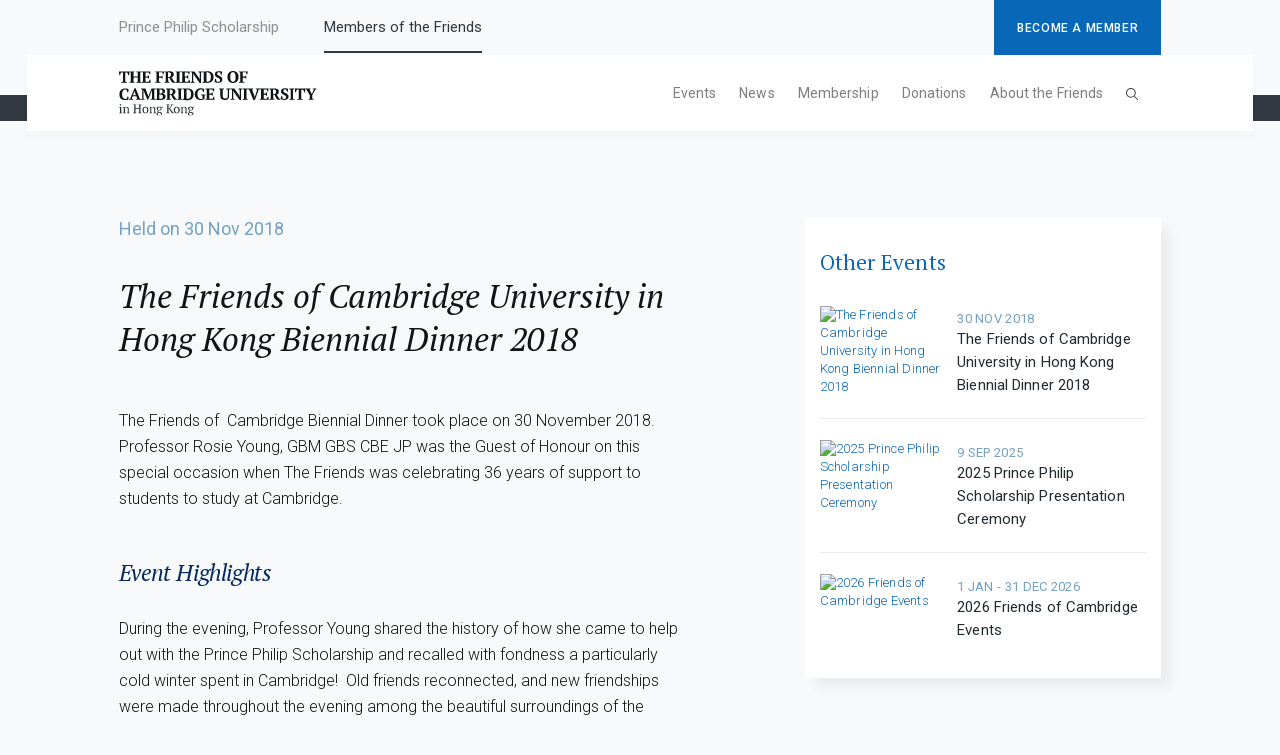

--- FILE ---
content_type: text/html; charset=UTF-8
request_url: https://www.cambridge.org.hk/event-111118/
body_size: 14322
content:
<!DOCTYPE html>
<html lang="en">
<head itemscope itemtype="http://schema.org/WPHeader">
	<meta charset="UTF-8">
	<meta name="viewport" content="width=device-width, initial-scale=1, maximum-scale=1">
	<title>The Friends of  Cambridge University in Hong Kong Biennial Dinner 2018 | The Friends of Cambridge University in Hong Kong</title>
	<link rel="shortcut icon" href="https://cambridge.org.hk/wp-content/themes/foc/favicon.ico" type="image/x-icon" />
	<meta itemprop="name" content="The Friends of Cambridge University in Hong Kong"/>
    <meta itemprop="url" content="https://cambridge.org.hk"/>
	<meta name='robots' content='max-image-preview:large' />
<link rel='dns-prefetch' href='//cambridge.org.hk' />
<link rel='dns-prefetch' href='//platform-api.sharethis.com' />
<link rel='dns-prefetch' href='//fonts.googleapis.com' />
<link rel="alternate" type="application/rss+xml" title="The Friends of Cambridge University in Hong Kong &raquo; The Friends of  Cambridge University in Hong Kong Biennial Dinner 2018 Comments Feed" href="https://cambridge.org.hk/event-111118/feed/" />
<link rel="alternate" title="oEmbed (JSON)" type="application/json+oembed" href="https://cambridge.org.hk/wp-json/oembed/1.0/embed?url=https%3A%2F%2Fcambridge.org.hk%2Fevent-111118%2F" />
<link rel="alternate" title="oEmbed (XML)" type="text/xml+oembed" href="https://cambridge.org.hk/wp-json/oembed/1.0/embed?url=https%3A%2F%2Fcambridge.org.hk%2Fevent-111118%2F&#038;format=xml" />
<style id='wp-img-auto-sizes-contain-inline-css' type='text/css'>
img:is([sizes=auto i],[sizes^="auto," i]){contain-intrinsic-size:3000px 1500px}
/*# sourceURL=wp-img-auto-sizes-contain-inline-css */
</style>
<style id='wp-emoji-styles-inline-css' type='text/css'>

	img.wp-smiley, img.emoji {
		display: inline !important;
		border: none !important;
		box-shadow: none !important;
		height: 1em !important;
		width: 1em !important;
		margin: 0 0.07em !important;
		vertical-align: -0.1em !important;
		background: none !important;
		padding: 0 !important;
	}
/*# sourceURL=wp-emoji-styles-inline-css */
</style>
<style id='wp-block-library-inline-css' type='text/css'>
:root{--wp-block-synced-color:#7a00df;--wp-block-synced-color--rgb:122,0,223;--wp-bound-block-color:var(--wp-block-synced-color);--wp-editor-canvas-background:#ddd;--wp-admin-theme-color:#007cba;--wp-admin-theme-color--rgb:0,124,186;--wp-admin-theme-color-darker-10:#006ba1;--wp-admin-theme-color-darker-10--rgb:0,107,160.5;--wp-admin-theme-color-darker-20:#005a87;--wp-admin-theme-color-darker-20--rgb:0,90,135;--wp-admin-border-width-focus:2px}@media (min-resolution:192dpi){:root{--wp-admin-border-width-focus:1.5px}}.wp-element-button{cursor:pointer}:root .has-very-light-gray-background-color{background-color:#eee}:root .has-very-dark-gray-background-color{background-color:#313131}:root .has-very-light-gray-color{color:#eee}:root .has-very-dark-gray-color{color:#313131}:root .has-vivid-green-cyan-to-vivid-cyan-blue-gradient-background{background:linear-gradient(135deg,#00d084,#0693e3)}:root .has-purple-crush-gradient-background{background:linear-gradient(135deg,#34e2e4,#4721fb 50%,#ab1dfe)}:root .has-hazy-dawn-gradient-background{background:linear-gradient(135deg,#faaca8,#dad0ec)}:root .has-subdued-olive-gradient-background{background:linear-gradient(135deg,#fafae1,#67a671)}:root .has-atomic-cream-gradient-background{background:linear-gradient(135deg,#fdd79a,#004a59)}:root .has-nightshade-gradient-background{background:linear-gradient(135deg,#330968,#31cdcf)}:root .has-midnight-gradient-background{background:linear-gradient(135deg,#020381,#2874fc)}:root{--wp--preset--font-size--normal:16px;--wp--preset--font-size--huge:42px}.has-regular-font-size{font-size:1em}.has-larger-font-size{font-size:2.625em}.has-normal-font-size{font-size:var(--wp--preset--font-size--normal)}.has-huge-font-size{font-size:var(--wp--preset--font-size--huge)}.has-text-align-center{text-align:center}.has-text-align-left{text-align:left}.has-text-align-right{text-align:right}.has-fit-text{white-space:nowrap!important}#end-resizable-editor-section{display:none}.aligncenter{clear:both}.items-justified-left{justify-content:flex-start}.items-justified-center{justify-content:center}.items-justified-right{justify-content:flex-end}.items-justified-space-between{justify-content:space-between}.screen-reader-text{border:0;clip-path:inset(50%);height:1px;margin:-1px;overflow:hidden;padding:0;position:absolute;width:1px;word-wrap:normal!important}.screen-reader-text:focus{background-color:#ddd;clip-path:none;color:#444;display:block;font-size:1em;height:auto;left:5px;line-height:normal;padding:15px 23px 14px;text-decoration:none;top:5px;width:auto;z-index:100000}html :where(.has-border-color){border-style:solid}html :where([style*=border-top-color]){border-top-style:solid}html :where([style*=border-right-color]){border-right-style:solid}html :where([style*=border-bottom-color]){border-bottom-style:solid}html :where([style*=border-left-color]){border-left-style:solid}html :where([style*=border-width]){border-style:solid}html :where([style*=border-top-width]){border-top-style:solid}html :where([style*=border-right-width]){border-right-style:solid}html :where([style*=border-bottom-width]){border-bottom-style:solid}html :where([style*=border-left-width]){border-left-style:solid}html :where(img[class*=wp-image-]){height:auto;max-width:100%}:where(figure){margin:0 0 1em}html :where(.is-position-sticky){--wp-admin--admin-bar--position-offset:var(--wp-admin--admin-bar--height,0px)}@media screen and (max-width:600px){html :where(.is-position-sticky){--wp-admin--admin-bar--position-offset:0px}}

/*# sourceURL=wp-block-library-inline-css */
</style><style id='global-styles-inline-css' type='text/css'>
:root{--wp--preset--aspect-ratio--square: 1;--wp--preset--aspect-ratio--4-3: 4/3;--wp--preset--aspect-ratio--3-4: 3/4;--wp--preset--aspect-ratio--3-2: 3/2;--wp--preset--aspect-ratio--2-3: 2/3;--wp--preset--aspect-ratio--16-9: 16/9;--wp--preset--aspect-ratio--9-16: 9/16;--wp--preset--color--black: #000000;--wp--preset--color--cyan-bluish-gray: #abb8c3;--wp--preset--color--white: #ffffff;--wp--preset--color--pale-pink: #f78da7;--wp--preset--color--vivid-red: #cf2e2e;--wp--preset--color--luminous-vivid-orange: #ff6900;--wp--preset--color--luminous-vivid-amber: #fcb900;--wp--preset--color--light-green-cyan: #7bdcb5;--wp--preset--color--vivid-green-cyan: #00d084;--wp--preset--color--pale-cyan-blue: #8ed1fc;--wp--preset--color--vivid-cyan-blue: #0693e3;--wp--preset--color--vivid-purple: #9b51e0;--wp--preset--gradient--vivid-cyan-blue-to-vivid-purple: linear-gradient(135deg,rgb(6,147,227) 0%,rgb(155,81,224) 100%);--wp--preset--gradient--light-green-cyan-to-vivid-green-cyan: linear-gradient(135deg,rgb(122,220,180) 0%,rgb(0,208,130) 100%);--wp--preset--gradient--luminous-vivid-amber-to-luminous-vivid-orange: linear-gradient(135deg,rgb(252,185,0) 0%,rgb(255,105,0) 100%);--wp--preset--gradient--luminous-vivid-orange-to-vivid-red: linear-gradient(135deg,rgb(255,105,0) 0%,rgb(207,46,46) 100%);--wp--preset--gradient--very-light-gray-to-cyan-bluish-gray: linear-gradient(135deg,rgb(238,238,238) 0%,rgb(169,184,195) 100%);--wp--preset--gradient--cool-to-warm-spectrum: linear-gradient(135deg,rgb(74,234,220) 0%,rgb(151,120,209) 20%,rgb(207,42,186) 40%,rgb(238,44,130) 60%,rgb(251,105,98) 80%,rgb(254,248,76) 100%);--wp--preset--gradient--blush-light-purple: linear-gradient(135deg,rgb(255,206,236) 0%,rgb(152,150,240) 100%);--wp--preset--gradient--blush-bordeaux: linear-gradient(135deg,rgb(254,205,165) 0%,rgb(254,45,45) 50%,rgb(107,0,62) 100%);--wp--preset--gradient--luminous-dusk: linear-gradient(135deg,rgb(255,203,112) 0%,rgb(199,81,192) 50%,rgb(65,88,208) 100%);--wp--preset--gradient--pale-ocean: linear-gradient(135deg,rgb(255,245,203) 0%,rgb(182,227,212) 50%,rgb(51,167,181) 100%);--wp--preset--gradient--electric-grass: linear-gradient(135deg,rgb(202,248,128) 0%,rgb(113,206,126) 100%);--wp--preset--gradient--midnight: linear-gradient(135deg,rgb(2,3,129) 0%,rgb(40,116,252) 100%);--wp--preset--font-size--small: 13px;--wp--preset--font-size--medium: 20px;--wp--preset--font-size--large: 36px;--wp--preset--font-size--x-large: 42px;--wp--preset--spacing--20: 0.44rem;--wp--preset--spacing--30: 0.67rem;--wp--preset--spacing--40: 1rem;--wp--preset--spacing--50: 1.5rem;--wp--preset--spacing--60: 2.25rem;--wp--preset--spacing--70: 3.38rem;--wp--preset--spacing--80: 5.06rem;--wp--preset--shadow--natural: 6px 6px 9px rgba(0, 0, 0, 0.2);--wp--preset--shadow--deep: 12px 12px 50px rgba(0, 0, 0, 0.4);--wp--preset--shadow--sharp: 6px 6px 0px rgba(0, 0, 0, 0.2);--wp--preset--shadow--outlined: 6px 6px 0px -3px rgb(255, 255, 255), 6px 6px rgb(0, 0, 0);--wp--preset--shadow--crisp: 6px 6px 0px rgb(0, 0, 0);}:where(.is-layout-flex){gap: 0.5em;}:where(.is-layout-grid){gap: 0.5em;}body .is-layout-flex{display: flex;}.is-layout-flex{flex-wrap: wrap;align-items: center;}.is-layout-flex > :is(*, div){margin: 0;}body .is-layout-grid{display: grid;}.is-layout-grid > :is(*, div){margin: 0;}:where(.wp-block-columns.is-layout-flex){gap: 2em;}:where(.wp-block-columns.is-layout-grid){gap: 2em;}:where(.wp-block-post-template.is-layout-flex){gap: 1.25em;}:where(.wp-block-post-template.is-layout-grid){gap: 1.25em;}.has-black-color{color: var(--wp--preset--color--black) !important;}.has-cyan-bluish-gray-color{color: var(--wp--preset--color--cyan-bluish-gray) !important;}.has-white-color{color: var(--wp--preset--color--white) !important;}.has-pale-pink-color{color: var(--wp--preset--color--pale-pink) !important;}.has-vivid-red-color{color: var(--wp--preset--color--vivid-red) !important;}.has-luminous-vivid-orange-color{color: var(--wp--preset--color--luminous-vivid-orange) !important;}.has-luminous-vivid-amber-color{color: var(--wp--preset--color--luminous-vivid-amber) !important;}.has-light-green-cyan-color{color: var(--wp--preset--color--light-green-cyan) !important;}.has-vivid-green-cyan-color{color: var(--wp--preset--color--vivid-green-cyan) !important;}.has-pale-cyan-blue-color{color: var(--wp--preset--color--pale-cyan-blue) !important;}.has-vivid-cyan-blue-color{color: var(--wp--preset--color--vivid-cyan-blue) !important;}.has-vivid-purple-color{color: var(--wp--preset--color--vivid-purple) !important;}.has-black-background-color{background-color: var(--wp--preset--color--black) !important;}.has-cyan-bluish-gray-background-color{background-color: var(--wp--preset--color--cyan-bluish-gray) !important;}.has-white-background-color{background-color: var(--wp--preset--color--white) !important;}.has-pale-pink-background-color{background-color: var(--wp--preset--color--pale-pink) !important;}.has-vivid-red-background-color{background-color: var(--wp--preset--color--vivid-red) !important;}.has-luminous-vivid-orange-background-color{background-color: var(--wp--preset--color--luminous-vivid-orange) !important;}.has-luminous-vivid-amber-background-color{background-color: var(--wp--preset--color--luminous-vivid-amber) !important;}.has-light-green-cyan-background-color{background-color: var(--wp--preset--color--light-green-cyan) !important;}.has-vivid-green-cyan-background-color{background-color: var(--wp--preset--color--vivid-green-cyan) !important;}.has-pale-cyan-blue-background-color{background-color: var(--wp--preset--color--pale-cyan-blue) !important;}.has-vivid-cyan-blue-background-color{background-color: var(--wp--preset--color--vivid-cyan-blue) !important;}.has-vivid-purple-background-color{background-color: var(--wp--preset--color--vivid-purple) !important;}.has-black-border-color{border-color: var(--wp--preset--color--black) !important;}.has-cyan-bluish-gray-border-color{border-color: var(--wp--preset--color--cyan-bluish-gray) !important;}.has-white-border-color{border-color: var(--wp--preset--color--white) !important;}.has-pale-pink-border-color{border-color: var(--wp--preset--color--pale-pink) !important;}.has-vivid-red-border-color{border-color: var(--wp--preset--color--vivid-red) !important;}.has-luminous-vivid-orange-border-color{border-color: var(--wp--preset--color--luminous-vivid-orange) !important;}.has-luminous-vivid-amber-border-color{border-color: var(--wp--preset--color--luminous-vivid-amber) !important;}.has-light-green-cyan-border-color{border-color: var(--wp--preset--color--light-green-cyan) !important;}.has-vivid-green-cyan-border-color{border-color: var(--wp--preset--color--vivid-green-cyan) !important;}.has-pale-cyan-blue-border-color{border-color: var(--wp--preset--color--pale-cyan-blue) !important;}.has-vivid-cyan-blue-border-color{border-color: var(--wp--preset--color--vivid-cyan-blue) !important;}.has-vivid-purple-border-color{border-color: var(--wp--preset--color--vivid-purple) !important;}.has-vivid-cyan-blue-to-vivid-purple-gradient-background{background: var(--wp--preset--gradient--vivid-cyan-blue-to-vivid-purple) !important;}.has-light-green-cyan-to-vivid-green-cyan-gradient-background{background: var(--wp--preset--gradient--light-green-cyan-to-vivid-green-cyan) !important;}.has-luminous-vivid-amber-to-luminous-vivid-orange-gradient-background{background: var(--wp--preset--gradient--luminous-vivid-amber-to-luminous-vivid-orange) !important;}.has-luminous-vivid-orange-to-vivid-red-gradient-background{background: var(--wp--preset--gradient--luminous-vivid-orange-to-vivid-red) !important;}.has-very-light-gray-to-cyan-bluish-gray-gradient-background{background: var(--wp--preset--gradient--very-light-gray-to-cyan-bluish-gray) !important;}.has-cool-to-warm-spectrum-gradient-background{background: var(--wp--preset--gradient--cool-to-warm-spectrum) !important;}.has-blush-light-purple-gradient-background{background: var(--wp--preset--gradient--blush-light-purple) !important;}.has-blush-bordeaux-gradient-background{background: var(--wp--preset--gradient--blush-bordeaux) !important;}.has-luminous-dusk-gradient-background{background: var(--wp--preset--gradient--luminous-dusk) !important;}.has-pale-ocean-gradient-background{background: var(--wp--preset--gradient--pale-ocean) !important;}.has-electric-grass-gradient-background{background: var(--wp--preset--gradient--electric-grass) !important;}.has-midnight-gradient-background{background: var(--wp--preset--gradient--midnight) !important;}.has-small-font-size{font-size: var(--wp--preset--font-size--small) !important;}.has-medium-font-size{font-size: var(--wp--preset--font-size--medium) !important;}.has-large-font-size{font-size: var(--wp--preset--font-size--large) !important;}.has-x-large-font-size{font-size: var(--wp--preset--font-size--x-large) !important;}
/*# sourceURL=global-styles-inline-css */
</style>

<style id='classic-theme-styles-inline-css' type='text/css'>
/*! This file is auto-generated */
.wp-block-button__link{color:#fff;background-color:#32373c;border-radius:9999px;box-shadow:none;text-decoration:none;padding:calc(.667em + 2px) calc(1.333em + 2px);font-size:1.125em}.wp-block-file__button{background:#32373c;color:#fff;text-decoration:none}
/*# sourceURL=/wp-includes/css/classic-themes.min.css */
</style>
<link rel='stylesheet' id='contact-form-7-css' href='https://cambridge.org.hk/wp-content/plugins/contact-form-7/includes/css/styles.css?ver=6.1.4' type='text/css' media='all' />
<link rel='stylesheet' id='share-this-share-buttons-sticky-css' href='https://cambridge.org.hk/wp-content/plugins/sharethis-share-buttons/css/mu-style.css?ver=1754677282' type='text/css' media='all' />
<link rel='stylesheet' id='wpcf7-redirect-script-frontend-css' href='https://cambridge.org.hk/wp-content/plugins/wpcf7-redirect/build/assets/frontend-script.css?ver=2c532d7e2be36f6af233' type='text/css' media='all' />
<link rel='stylesheet' id='dnd-upload-cf7-css' href='https://cambridge.org.hk/wp-content/plugins/drag-and-drop-upload-cf7-pro/assets/css/dnd-upload-cf7.css?ver=2.11.8' type='text/css' media='all' />
<link rel='stylesheet' id='theme-font-css' href='https://fonts.googleapis.com/css?family=PT+Serif%3A400%2C400i%2C700%2C700i%7CRoboto%3A100%2C100i%2C300%2C300i%2C400%2C400i%2C500%2C500i%2C700%2C700i%2C900%2C900i&#038;ver=6.9' type='text/css' media='all' />
<link rel='stylesheet' id='theme-style-css' href='https://cambridge.org.hk/wp-content/themes/foc/blog.css?ver=1729055575' type='text/css' media='all' />
<link rel='stylesheet' id='js_composer_front-css' href='https://cambridge.org.hk/wp-content/plugins/js_composer/assets/css/js_composer.min.css?ver=7.6' type='text/css' media='all' />
<script type="text/javascript" src="https://cambridge.org.hk/wp-includes/js/jquery/jquery.min.js?ver=3.7.1" id="jquery-core-js"></script>
<script type="text/javascript" src="https://cambridge.org.hk/wp-includes/js/jquery/jquery-migrate.min.js?ver=3.4.1" id="jquery-migrate-js"></script>
<script type="text/javascript" src="//platform-api.sharethis.com/js/sharethis.js?ver=2.3.6#property=632976b176ed290012d920ec&amp;product=-buttons&amp;source=sharethis-share-buttons-wordpress" id="share-this-share-buttons-mu-js"></script>
<script type="text/javascript" src="https://cambridge.org.hk/wp-content/themes/foc/js/lightslider.min.js?ver=6.9" id="lightSlider-js"></script>
<script></script><link rel="https://api.w.org/" href="https://cambridge.org.hk/wp-json/" /><link rel="alternate" title="JSON" type="application/json" href="https://cambridge.org.hk/wp-json/wp/v2/posts/127" /><link rel="EditURI" type="application/rsd+xml" title="RSD" href="https://cambridge.org.hk/xmlrpc.php?rsd" />
<link rel="canonical" href="https://cambridge.org.hk/event-111118/" />
<link rel='shortlink' href='https://cambridge.org.hk/?p=127' />
		<!-- Custom Logo: hide header text -->
		<style id="custom-logo-css" type="text/css">
			.site-title, .site-description {
				position: absolute;
				clip-path: inset(50%);
			}
		</style>
		<!-- Analytics by WP Statistics - https://wp-statistics.com -->
<meta name="generator" content="Powered by WPBakery Page Builder - drag and drop page builder for WordPress."/>
		<style type="text/css" id="wp-custom-css">
			.mc4wp-checkbox-contact-form-7 label {
	position: relative;
  top: 0;
  left: 0;
  opacity: 1;
}

.mc4wp-checkbox-contact-form-7 label span {
	font-size: 15px;
	margin-left: 15px;
}		</style>
		<style type="text/css" data-type="vc_shortcodes-custom-css">.vc_custom_1538518092895{margin-right: 18% !important;}.vc_custom_1541752984126{margin-bottom: 0px !important;}</style><noscript><style> .wpb_animate_when_almost_visible { opacity: 1; }</style></noscript>	<style>
		@media screen and (max-width: 577px) {
			[class*="vc_custom_"]:not(a) {
				margin-left: initial !important;
				margin-right: initial !important;
				padding-left: initial !important;
				padding-right: initial !important;
			}
		}
	</style>
<link rel='stylesheet' id='lightSlider-css' href='https://cambridge.org.hk/wp-content/themes/foc/stylesheet/lightslider.css?ver=6.9' type='text/css' media='all' />
<link rel='stylesheet' id='flexslider-css' href='https://cambridge.org.hk/wp-content/plugins/js_composer/assets/lib/flexslider/flexslider.min.css?ver=7.6' type='text/css' media='all' />
</head>
 
<body itemscope itemtype="https://schema.org/WebPage" class="wp-singular post-template-default single single-post postid-127 single-format-standard wp-theme-foc wpb-js-composer js-comp-ver-7.6 vc_responsive">
<div class="body-wrapper">
	<div class="top-bar wrapper">
		<div class="left col-6 columns"><ul id="menu-menu-left-top" class="menu"><li id="menu-item-234" class="menu-item menu-item-type-post_type menu-item-object-page menu-item-home menu-item-234"><a href="https://cambridge.org.hk/">Prince Philip Scholarship</a></li>
<li id="menu-item-162" class="menu-item menu-item-type-post_type menu-item-object-post current-section menu-item-162"><a href="https://cambridge.org.hk/members-of-the-friends/">Members of the Friends</a></li>
</ul></div><div class="right col-6 columns float-right"><ul id="right-menu" class="menu"><li id="menu-item-1328" class="menu-item menu-item-type-post_type menu-item-object-post menu-item-1328"><a href="https://cambridge.org.hk/become-a-member/">Become a Member</a></li>
</ul></div>	</div>
<header class="top">
	<div class="header-inner">
	<div class="logo" id="logo"><h3><a href="http://172.105.202.166/member/" class="custom-logo-link" rel="home" itemprop="url"><img src="https://cambridge.org.hk/wp-content/themes/foc/images/logo-foc.svg" itemprop="logo" alt="The Friends of Cambridge University in Hong Kong" /></a></h3></div>
	<div class="main-nav">
	<nav role="navigation" itemscope itemtype="https://schema.org/SiteNavigationElement"><ul id="main-navigation" class="menu"><li id="menu-item-1237" class="menu-item menu-item-type-post_type menu-item-object-post menu-item-has-children menu-item-1237"><a href="https://cambridge.org.hk/the-friends-events/">Events</a>
<ul class="sub-menu">
	<li id="menu-item-2025" class="menu-item menu-item-type-post_type menu-item-object-post menu-item-2025"><a href="https://cambridge.org.hk/the-friends-events/"><span>01</span>Upcoming Events</a></li>
	<li id="menu-item-2234" class="menu-item menu-item-type-post_type menu-item-object-post menu-item-2234"><a href="https://cambridge.org.hk/past-events/"><span>02</span>Past Events</a></li>
</ul>
</li>
<li id="menu-item-1088" class="menu-item menu-item-type-post_type menu-item-object-post menu-item-has-children menu-item-1088"><a href="https://cambridge.org.hk/news/">News</a>
<ul class="sub-menu">
	<li id="menu-item-2020" class="menu-item menu-item-type-post_type menu-item-object-post menu-item-2020"><a href="https://cambridge.org.hk/announcements/"><span>01</span>Announcements</a></li>
	<li id="menu-item-2022" class="menu-item menu-item-type-post_type menu-item-object-post menu-item-2022"><a href="https://cambridge.org.hk/press-releases/"><span>02</span>Press Releases</a></li>
	<li id="menu-item-2165" class="menu-item menu-item-type-post_type menu-item-object-post menu-item-2165"><a href="https://cambridge.org.hk/others/"><span>03</span>Other</a></li>
</ul>
</li>
<li id="menu-item-1498" class="menu-item menu-item-type-post_type menu-item-object-post menu-item-has-children menu-item-1498"><a href="https://cambridge.org.hk/introduction/">Membership</a>
<ul class="sub-menu">
	<li id="menu-item-1495" class="menu-item menu-item-type-post_type menu-item-object-post menu-item-1495"><a href="https://cambridge.org.hk/introduction/"><span>01</span>Introduction</a></li>
	<li id="menu-item-1496" class="menu-item menu-item-type-post_type menu-item-object-post menu-item-1496"><a href="https://cambridge.org.hk/members/"><span>02</span>Members</a></li>
</ul>
</li>
<li id="menu-item-1090" class="menu-item menu-item-type-post_type menu-item-object-post menu-item-1090"><a href="https://cambridge.org.hk/donation/">Donations</a></li>
<li id="menu-item-1713" class="menu-item menu-item-type-post_type menu-item-object-post menu-item-has-children menu-item-1713"><a href="https://cambridge.org.hk/the-friends/">About the Friends</a>
<ul class="sub-menu">
	<li id="menu-item-1720" class="menu-item menu-item-type-post_type menu-item-object-post menu-item-1720"><a href="https://cambridge.org.hk/the-friends/"><span>01</span>The Friends</a></li>
	<li id="menu-item-1712" class="menu-item menu-item-type-post_type menu-item-object-post menu-item-1712"><a href="https://cambridge.org.hk/words-from-the-chairman/"><span>02</span>Message from the Chairman</a></li>
	<li id="menu-item-1714" class="menu-item menu-item-type-post_type menu-item-object-post menu-item-1714"><a href="https://cambridge.org.hk/our-history/"><span>03</span>Our History</a></li>
	<li id="menu-item-1715" class="menu-item menu-item-type-post_type menu-item-object-post menu-item-1715"><a href="https://cambridge.org.hk/executive-committee/"><span>04</span>Executive Committee</a></li>
</ul>
</li>
<li class="menu-item-search"><a title="search" href="#search"><?xml version="1.0" encoding="utf-8"?>
<!-- Generator: Adobe Illustrator 22.0.1, SVG Export Plug-In . SVG Version: 6.00 Build 0)  -->
<svg version="1.1" id="Layer_1" xmlns="http://www.w3.org/2000/svg" xmlns:xlink="http://www.w3.org/1999/xlink" x="0px" y="0px"
	 viewBox="0 0 11.9 11.9" width="11.9px" height="11.9px" xml:space="preserve">
<path fill="#474747" d="M4.8,0C2.2,0,0,2.2,0,4.8c0,2.7,2.2,4.8,4.8,4.8c1.2,0,2.2-0.4,3-1.1l3.3,3.3c0.2,0.2,0.5,0.2,0.7,0
	s0.2-0.5,0-0.7L8.6,7.9C9.3,7,9.7,6,9.7,4.8C9.7,2.2,7.5,0,4.8,0z M4.8,1C7,1,8.7,2.7,8.7,4.8C8.7,7,7,8.7,4.8,8.7S1,7,1,4.8
	C1,2.7,2.7,1,4.8,1z"/>
</svg>
</a></li></ul></nav>		<form action="/" method="get" class="theme-icon-search search">
			<div class="form-inner">
		    <div class="input-container">
		    <input type="text" name="s" id="search" value="" placeholder="What are you looking for..." /></div>
		    <a href="#close"><img src="https://cambridge.org.hk/wp-content/themes/foc/images/cross.svg"></a></div>
		</form>
	</div>
	<div id="menuToggle">
		<span></span>
		<span></span>
	</div>
	</div>
</header>
<div role="main" id="main">
	
<article>
	<header class="banner style-3">
<div class="bg-cover" style="background-image: url(https://cambridge.org.hk/wp-content/uploads/2018/10/IMG_0167ws-681x375.jpg);"></div>

<div class="wrapper">
	<div class="content">
<div class="mask"><img width="681" height="375" src="https://cambridge.org.hk/wp-content/uploads/2018/10/IMG_0167ws-681x375.jpg" class="attachment-event_banner size-event_banner wp-post-image" alt="" title="The Friends of  Cambridge University in Hong Kong Biennial Dinner 2018" decoding="async" fetchpriority="high" /></div>	<div class="info">
	<h6 class="categories">Events / Past Events / </h6>	</div>
</div></div>
</header>
	<div style="margin-top: 0px; margin-bottom: 0px;" class="sharethis-inline-share-buttons" ></div><div class="row wrapper"><div class="columns col-12"><div class="thumbnail-carousel wpb_content_element "><div class="content"><ul class="carousel"><li><a href="https://cambridge.org.hk/wp-content/uploads/2018/10/IMG_0167ws.jpg" data-fancybox="gallery" data-caption=""><img decoding="async" width="230" height="113" src="https://cambridge.org.hk/wp-content/uploads/2018/10/IMG_0167ws-230x113.jpg" class="attachment-slider_thumb size-slider_thumb" alt="" srcset="https://cambridge.org.hk/wp-content/uploads/2018/10/IMG_0167ws-230x113.jpg 230w, https://cambridge.org.hk/wp-content/uploads/2018/10/IMG_0167ws-758x371.jpg 758w" sizes="(max-width: 230px) 100vw, 230px" /></a></li><li><a href="https://cambridge.org.hk/wp-content/uploads/2018/10/IMG_0222ws.jpg" data-fancybox="gallery" data-caption=""><img decoding="async" width="230" height="113" src="https://cambridge.org.hk/wp-content/uploads/2018/10/IMG_0222ws-230x113.jpg" class="attachment-slider_thumb size-slider_thumb" alt="" srcset="https://cambridge.org.hk/wp-content/uploads/2018/10/IMG_0222ws-230x113.jpg 230w, https://cambridge.org.hk/wp-content/uploads/2018/10/IMG_0222ws-758x371.jpg 758w" sizes="(max-width: 230px) 100vw, 230px" /></a></li><li><a href="https://cambridge.org.hk/wp-content/uploads/2018/10/IMG_0047ws.jpg" data-fancybox="gallery" data-caption=""><img loading="lazy" decoding="async" width="230" height="113" src="https://cambridge.org.hk/wp-content/uploads/2018/10/IMG_0047ws-230x113.jpg" class="attachment-slider_thumb size-slider_thumb" alt="" srcset="https://cambridge.org.hk/wp-content/uploads/2018/10/IMG_0047ws-230x113.jpg 230w, https://cambridge.org.hk/wp-content/uploads/2018/10/IMG_0047ws-758x371.jpg 758w" sizes="auto, (max-width: 230px) 100vw, 230px" /></a></li></ul></div></div></div></div><div class="row wrapper"><div class="columns col-8 side-content-left-750"><div class="vc_custom_1538518092895">
	<div class="wpb_text_column wpb_content_element" >
		<div class="wpb_wrapper">
			<p class="MemberSubheadingsS2">Held on 30 Nov 2018</p>
<h1 class="event-title">The Friends of Cambridge University in Hong Kong Biennial Dinner 2018</h1>
<p>The Friends of  Cambridge Biennial Dinner took place on 30 November 2018.  Professor Rosie Young, GBM GBS CBE JP was the Guest of Honour on this special occasion when The Friends was celebrating 36 years of support to students to study at Cambridge.</p>
<p class="blog-subheader">Event Highlights</p>
<p>During the evening, Professor Young shared the history of how she came to help out with the Prince Philip Scholarship and recalled with fondness a particularly cold winter spent in Cambridge!  Old friends reconnected, and new friendships were made throughout the evening among the beautiful surroundings of the China Club.</p>

		</div>
	</div>
<div class="image-gallery wpb_content_element "><div class="content"><div class="image"><div class="slider-wrapper"><div class="flexslider_slide flexslider" data-interval="0" data-flex_fx="slide"><ul class="slides"><li><a href="https://cambridge.org.hk/wp-content/uploads/2018/10/IMG_0006ws.jpg" data-fancybox="gallery" data-caption=""><img loading="lazy" decoding="async" width="1200" height="800" src="https://cambridge.org.hk/wp-content/uploads/2018/10/IMG_0006ws.jpg" class="attachment-full size-full" alt="" srcset="https://cambridge.org.hk/wp-content/uploads/2018/10/IMG_0006ws.jpg 1200w, https://cambridge.org.hk/wp-content/uploads/2018/10/IMG_0006ws-300x200.jpg 300w, https://cambridge.org.hk/wp-content/uploads/2018/10/IMG_0006ws-768x512.jpg 768w, https://cambridge.org.hk/wp-content/uploads/2018/10/IMG_0006ws-1024x683.jpg 1024w" sizes="auto, (max-width: 1200px) 100vw, 1200px" /></a></li><li><a href="https://cambridge.org.hk/wp-content/uploads/2018/10/IMG_0141ws.jpg" data-fancybox="gallery" data-caption=""><img loading="lazy" decoding="async" width="1200" height="800" src="https://cambridge.org.hk/wp-content/uploads/2018/10/IMG_0141ws.jpg" class="attachment-full size-full" alt="" srcset="https://cambridge.org.hk/wp-content/uploads/2018/10/IMG_0141ws.jpg 1200w, https://cambridge.org.hk/wp-content/uploads/2018/10/IMG_0141ws-300x200.jpg 300w, https://cambridge.org.hk/wp-content/uploads/2018/10/IMG_0141ws-768x512.jpg 768w, https://cambridge.org.hk/wp-content/uploads/2018/10/IMG_0141ws-1024x683.jpg 1024w" sizes="auto, (max-width: 1200px) 100vw, 1200px" /></a></li><li><a href="https://cambridge.org.hk/wp-content/uploads/2018/10/IMG_0144ws.jpg" data-fancybox="gallery" data-caption=""><img loading="lazy" decoding="async" width="1200" height="800" src="https://cambridge.org.hk/wp-content/uploads/2018/10/IMG_0144ws.jpg" class="attachment-full size-full" alt="" srcset="https://cambridge.org.hk/wp-content/uploads/2018/10/IMG_0144ws.jpg 1200w, https://cambridge.org.hk/wp-content/uploads/2018/10/IMG_0144ws-300x200.jpg 300w, https://cambridge.org.hk/wp-content/uploads/2018/10/IMG_0144ws-768x512.jpg 768w, https://cambridge.org.hk/wp-content/uploads/2018/10/IMG_0144ws-1024x683.jpg 1024w" sizes="auto, (max-width: 1200px) 100vw, 1200px" /></a></li><li><a href="https://cambridge.org.hk/wp-content/uploads/2018/10/IMG_0148ws.jpg" data-fancybox="gallery" data-caption=""><img loading="lazy" decoding="async" width="1200" height="800" src="https://cambridge.org.hk/wp-content/uploads/2018/10/IMG_0148ws.jpg" class="attachment-full size-full" alt="" srcset="https://cambridge.org.hk/wp-content/uploads/2018/10/IMG_0148ws.jpg 1200w, https://cambridge.org.hk/wp-content/uploads/2018/10/IMG_0148ws-300x200.jpg 300w, https://cambridge.org.hk/wp-content/uploads/2018/10/IMG_0148ws-768x512.jpg 768w, https://cambridge.org.hk/wp-content/uploads/2018/10/IMG_0148ws-1024x683.jpg 1024w" sizes="auto, (max-width: 1200px) 100vw, 1200px" /></a></li><li><a href="https://cambridge.org.hk/wp-content/uploads/2018/10/IMG_0163ws.jpg" data-fancybox="gallery" data-caption=""><img loading="lazy" decoding="async" width="1200" height="800" src="https://cambridge.org.hk/wp-content/uploads/2018/10/IMG_0163ws.jpg" class="attachment-full size-full" alt="" srcset="https://cambridge.org.hk/wp-content/uploads/2018/10/IMG_0163ws.jpg 1200w, https://cambridge.org.hk/wp-content/uploads/2018/10/IMG_0163ws-300x200.jpg 300w, https://cambridge.org.hk/wp-content/uploads/2018/10/IMG_0163ws-768x512.jpg 768w, https://cambridge.org.hk/wp-content/uploads/2018/10/IMG_0163ws-1024x683.jpg 1024w" sizes="auto, (max-width: 1200px) 100vw, 1200px" /></a></li><li><a href="https://cambridge.org.hk/wp-content/uploads/2018/10/IMG_0182ws.jpg" data-fancybox="gallery" data-caption=""><img loading="lazy" decoding="async" width="1200" height="800" src="https://cambridge.org.hk/wp-content/uploads/2018/10/IMG_0182ws.jpg" class="attachment-full size-full" alt="" srcset="https://cambridge.org.hk/wp-content/uploads/2018/10/IMG_0182ws.jpg 1200w, https://cambridge.org.hk/wp-content/uploads/2018/10/IMG_0182ws-300x200.jpg 300w, https://cambridge.org.hk/wp-content/uploads/2018/10/IMG_0182ws-768x512.jpg 768w, https://cambridge.org.hk/wp-content/uploads/2018/10/IMG_0182ws-1024x683.jpg 1024w" sizes="auto, (max-width: 1200px) 100vw, 1200px" /></a></li><li><a href="https://cambridge.org.hk/wp-content/uploads/2018/10/IMG_0192ws.jpg" data-fancybox="gallery" data-caption=""><img loading="lazy" decoding="async" width="1200" height="800" src="https://cambridge.org.hk/wp-content/uploads/2018/10/IMG_0192ws.jpg" class="attachment-full size-full" alt="" srcset="https://cambridge.org.hk/wp-content/uploads/2018/10/IMG_0192ws.jpg 1200w, https://cambridge.org.hk/wp-content/uploads/2018/10/IMG_0192ws-300x200.jpg 300w, https://cambridge.org.hk/wp-content/uploads/2018/10/IMG_0192ws-768x512.jpg 768w, https://cambridge.org.hk/wp-content/uploads/2018/10/IMG_0192ws-1024x683.jpg 1024w" sizes="auto, (max-width: 1200px) 100vw, 1200px" /></a></li><li><a href="https://cambridge.org.hk/wp-content/uploads/2018/10/IMG_0013ws.jpg" data-fancybox="gallery" data-caption=""><img loading="lazy" decoding="async" width="1200" height="800" src="https://cambridge.org.hk/wp-content/uploads/2018/10/IMG_0013ws.jpg" class="attachment-full size-full" alt="" srcset="https://cambridge.org.hk/wp-content/uploads/2018/10/IMG_0013ws.jpg 1200w, https://cambridge.org.hk/wp-content/uploads/2018/10/IMG_0013ws-300x200.jpg 300w, https://cambridge.org.hk/wp-content/uploads/2018/10/IMG_0013ws-768x512.jpg 768w, https://cambridge.org.hk/wp-content/uploads/2018/10/IMG_0013ws-1024x683.jpg 1024w" sizes="auto, (max-width: 1200px) 100vw, 1200px" /></a></li><li><a href="https://cambridge.org.hk/wp-content/uploads/2018/10/IMG_0024ws.jpg" data-fancybox="gallery" data-caption=""><img loading="lazy" decoding="async" width="1200" height="800" src="https://cambridge.org.hk/wp-content/uploads/2018/10/IMG_0024ws.jpg" class="attachment-full size-full" alt="" srcset="https://cambridge.org.hk/wp-content/uploads/2018/10/IMG_0024ws.jpg 1200w, https://cambridge.org.hk/wp-content/uploads/2018/10/IMG_0024ws-300x200.jpg 300w, https://cambridge.org.hk/wp-content/uploads/2018/10/IMG_0024ws-768x512.jpg 768w, https://cambridge.org.hk/wp-content/uploads/2018/10/IMG_0024ws-1024x683.jpg 1024w" sizes="auto, (max-width: 1200px) 100vw, 1200px" /></a></li><li><a href="https://cambridge.org.hk/wp-content/uploads/2018/10/IMG_0036ws.jpg" data-fancybox="gallery" data-caption=""><img loading="lazy" decoding="async" width="1200" height="800" src="https://cambridge.org.hk/wp-content/uploads/2018/10/IMG_0036ws.jpg" class="attachment-full size-full" alt="" srcset="https://cambridge.org.hk/wp-content/uploads/2018/10/IMG_0036ws.jpg 1200w, https://cambridge.org.hk/wp-content/uploads/2018/10/IMG_0036ws-300x200.jpg 300w, https://cambridge.org.hk/wp-content/uploads/2018/10/IMG_0036ws-768x512.jpg 768w, https://cambridge.org.hk/wp-content/uploads/2018/10/IMG_0036ws-1024x683.jpg 1024w" sizes="auto, (max-width: 1200px) 100vw, 1200px" /></a></li><li><a href="https://cambridge.org.hk/wp-content/uploads/2018/10/IMG_0038ws.jpg" data-fancybox="gallery" data-caption=""><img loading="lazy" decoding="async" width="1200" height="800" src="https://cambridge.org.hk/wp-content/uploads/2018/10/IMG_0038ws.jpg" class="attachment-full size-full" alt="" srcset="https://cambridge.org.hk/wp-content/uploads/2018/10/IMG_0038ws.jpg 1200w, https://cambridge.org.hk/wp-content/uploads/2018/10/IMG_0038ws-300x200.jpg 300w, https://cambridge.org.hk/wp-content/uploads/2018/10/IMG_0038ws-768x512.jpg 768w, https://cambridge.org.hk/wp-content/uploads/2018/10/IMG_0038ws-1024x683.jpg 1024w" sizes="auto, (max-width: 1200px) 100vw, 1200px" /></a></li><li><a href="https://cambridge.org.hk/wp-content/uploads/2018/10/IMG_0044ws.jpg" data-fancybox="gallery" data-caption=""><img loading="lazy" decoding="async" width="1200" height="800" src="https://cambridge.org.hk/wp-content/uploads/2018/10/IMG_0044ws.jpg" class="attachment-full size-full" alt="" srcset="https://cambridge.org.hk/wp-content/uploads/2018/10/IMG_0044ws.jpg 1200w, https://cambridge.org.hk/wp-content/uploads/2018/10/IMG_0044ws-300x200.jpg 300w, https://cambridge.org.hk/wp-content/uploads/2018/10/IMG_0044ws-768x512.jpg 768w, https://cambridge.org.hk/wp-content/uploads/2018/10/IMG_0044ws-1024x683.jpg 1024w" sizes="auto, (max-width: 1200px) 100vw, 1200px" /></a></li><li><a href="https://cambridge.org.hk/wp-content/uploads/2018/10/IMG_0051ws.jpg" data-fancybox="gallery" data-caption=""><img loading="lazy" decoding="async" width="1200" height="800" src="https://cambridge.org.hk/wp-content/uploads/2018/10/IMG_0051ws.jpg" class="attachment-full size-full" alt="" srcset="https://cambridge.org.hk/wp-content/uploads/2018/10/IMG_0051ws.jpg 1200w, https://cambridge.org.hk/wp-content/uploads/2018/10/IMG_0051ws-300x200.jpg 300w, https://cambridge.org.hk/wp-content/uploads/2018/10/IMG_0051ws-768x512.jpg 768w, https://cambridge.org.hk/wp-content/uploads/2018/10/IMG_0051ws-1024x683.jpg 1024w" sizes="auto, (max-width: 1200px) 100vw, 1200px" /></a></li><li><a href="https://cambridge.org.hk/wp-content/uploads/2018/10/IMG_0053ws.jpg" data-fancybox="gallery" data-caption=""><img loading="lazy" decoding="async" width="1200" height="800" src="https://cambridge.org.hk/wp-content/uploads/2018/10/IMG_0053ws.jpg" class="attachment-full size-full" alt="" srcset="https://cambridge.org.hk/wp-content/uploads/2018/10/IMG_0053ws.jpg 1200w, https://cambridge.org.hk/wp-content/uploads/2018/10/IMG_0053ws-300x200.jpg 300w, https://cambridge.org.hk/wp-content/uploads/2018/10/IMG_0053ws-768x512.jpg 768w, https://cambridge.org.hk/wp-content/uploads/2018/10/IMG_0053ws-1024x683.jpg 1024w" sizes="auto, (max-width: 1200px) 100vw, 1200px" /></a></li><li><a href="https://cambridge.org.hk/wp-content/uploads/2018/10/IMG_0056ws.jpg" data-fancybox="gallery" data-caption=""><img loading="lazy" decoding="async" width="1200" height="800" src="https://cambridge.org.hk/wp-content/uploads/2018/10/IMG_0056ws.jpg" class="attachment-full size-full" alt="" srcset="https://cambridge.org.hk/wp-content/uploads/2018/10/IMG_0056ws.jpg 1200w, https://cambridge.org.hk/wp-content/uploads/2018/10/IMG_0056ws-300x200.jpg 300w, https://cambridge.org.hk/wp-content/uploads/2018/10/IMG_0056ws-768x512.jpg 768w, https://cambridge.org.hk/wp-content/uploads/2018/10/IMG_0056ws-1024x683.jpg 1024w" sizes="auto, (max-width: 1200px) 100vw, 1200px" /></a></li><li><a href="https://cambridge.org.hk/wp-content/uploads/2018/10/IMG_0060ws.jpg" data-fancybox="gallery" data-caption=""><img loading="lazy" decoding="async" width="1200" height="800" src="https://cambridge.org.hk/wp-content/uploads/2018/10/IMG_0060ws.jpg" class="attachment-full size-full" alt="" srcset="https://cambridge.org.hk/wp-content/uploads/2018/10/IMG_0060ws.jpg 1200w, https://cambridge.org.hk/wp-content/uploads/2018/10/IMG_0060ws-300x200.jpg 300w, https://cambridge.org.hk/wp-content/uploads/2018/10/IMG_0060ws-768x512.jpg 768w, https://cambridge.org.hk/wp-content/uploads/2018/10/IMG_0060ws-1024x683.jpg 1024w" sizes="auto, (max-width: 1200px) 100vw, 1200px" /></a></li><li><a href="https://cambridge.org.hk/wp-content/uploads/2018/10/IMG_0068ws.jpg" data-fancybox="gallery" data-caption=""><img loading="lazy" decoding="async" width="1200" height="800" src="https://cambridge.org.hk/wp-content/uploads/2018/10/IMG_0068ws.jpg" class="attachment-full size-full" alt="" srcset="https://cambridge.org.hk/wp-content/uploads/2018/10/IMG_0068ws.jpg 1200w, https://cambridge.org.hk/wp-content/uploads/2018/10/IMG_0068ws-300x200.jpg 300w, https://cambridge.org.hk/wp-content/uploads/2018/10/IMG_0068ws-768x512.jpg 768w, https://cambridge.org.hk/wp-content/uploads/2018/10/IMG_0068ws-1024x683.jpg 1024w" sizes="auto, (max-width: 1200px) 100vw, 1200px" /></a></li><li><a href="https://cambridge.org.hk/wp-content/uploads/2018/10/IMG_0207ws.jpg" data-fancybox="gallery" data-caption=""><img loading="lazy" decoding="async" width="1200" height="800" src="https://cambridge.org.hk/wp-content/uploads/2018/10/IMG_0207ws.jpg" class="attachment-full size-full" alt="" srcset="https://cambridge.org.hk/wp-content/uploads/2018/10/IMG_0207ws.jpg 1200w, https://cambridge.org.hk/wp-content/uploads/2018/10/IMG_0207ws-300x200.jpg 300w, https://cambridge.org.hk/wp-content/uploads/2018/10/IMG_0207ws-768x512.jpg 768w, https://cambridge.org.hk/wp-content/uploads/2018/10/IMG_0207ws-1024x683.jpg 1024w" sizes="auto, (max-width: 1200px) 100vw, 1200px" /></a></li><li><a href="https://cambridge.org.hk/wp-content/uploads/2018/10/IMG_0200ws.jpg" data-fancybox="gallery" data-caption=""><img loading="lazy" decoding="async" width="1200" height="800" src="https://cambridge.org.hk/wp-content/uploads/2018/10/IMG_0200ws.jpg" class="attachment-full size-full" alt="" srcset="https://cambridge.org.hk/wp-content/uploads/2018/10/IMG_0200ws.jpg 1200w, https://cambridge.org.hk/wp-content/uploads/2018/10/IMG_0200ws-300x200.jpg 300w, https://cambridge.org.hk/wp-content/uploads/2018/10/IMG_0200ws-768x512.jpg 768w, https://cambridge.org.hk/wp-content/uploads/2018/10/IMG_0200ws-1024x683.jpg 1024w" sizes="auto, (max-width: 1200px) 100vw, 1200px" /></a></li><li><a href="https://cambridge.org.hk/wp-content/uploads/2018/10/IMG_0198ws.jpg" data-fancybox="gallery" data-caption=""><img loading="lazy" decoding="async" width="1200" height="800" src="https://cambridge.org.hk/wp-content/uploads/2018/10/IMG_0198ws.jpg" class="attachment-full size-full" alt="" srcset="https://cambridge.org.hk/wp-content/uploads/2018/10/IMG_0198ws.jpg 1200w, https://cambridge.org.hk/wp-content/uploads/2018/10/IMG_0198ws-300x200.jpg 300w, https://cambridge.org.hk/wp-content/uploads/2018/10/IMG_0198ws-768x512.jpg 768w, https://cambridge.org.hk/wp-content/uploads/2018/10/IMG_0198ws-1024x683.jpg 1024w" sizes="auto, (max-width: 1200px) 100vw, 1200px" /></a></li><li><a href="https://cambridge.org.hk/wp-content/uploads/2018/10/IMG_0208ws.jpg" data-fancybox="gallery" data-caption=""><img loading="lazy" decoding="async" width="1200" height="800" src="https://cambridge.org.hk/wp-content/uploads/2018/10/IMG_0208ws.jpg" class="attachment-full size-full" alt="" srcset="https://cambridge.org.hk/wp-content/uploads/2018/10/IMG_0208ws.jpg 1200w, https://cambridge.org.hk/wp-content/uploads/2018/10/IMG_0208ws-300x200.jpg 300w, https://cambridge.org.hk/wp-content/uploads/2018/10/IMG_0208ws-768x512.jpg 768w, https://cambridge.org.hk/wp-content/uploads/2018/10/IMG_0208ws-1024x683.jpg 1024w" sizes="auto, (max-width: 1200px) 100vw, 1200px" /></a></li><li><a href="https://cambridge.org.hk/wp-content/uploads/2018/10/IMG_0184ws.jpg" data-fancybox="gallery" data-caption=""><img loading="lazy" decoding="async" width="1200" height="800" src="https://cambridge.org.hk/wp-content/uploads/2018/10/IMG_0184ws.jpg" class="attachment-full size-full" alt="" srcset="https://cambridge.org.hk/wp-content/uploads/2018/10/IMG_0184ws.jpg 1200w, https://cambridge.org.hk/wp-content/uploads/2018/10/IMG_0184ws-300x200.jpg 300w, https://cambridge.org.hk/wp-content/uploads/2018/10/IMG_0184ws-768x512.jpg 768w, https://cambridge.org.hk/wp-content/uploads/2018/10/IMG_0184ws-1024x683.jpg 1024w" sizes="auto, (max-width: 1200px) 100vw, 1200px" /></a></li><li><a href="https://cambridge.org.hk/wp-content/uploads/2018/10/IMG_0179ws.jpg" data-fancybox="gallery" data-caption=""><img loading="lazy" decoding="async" width="1200" height="800" src="https://cambridge.org.hk/wp-content/uploads/2018/10/IMG_0179ws.jpg" class="attachment-full size-full" alt="" srcset="https://cambridge.org.hk/wp-content/uploads/2018/10/IMG_0179ws.jpg 1200w, https://cambridge.org.hk/wp-content/uploads/2018/10/IMG_0179ws-300x200.jpg 300w, https://cambridge.org.hk/wp-content/uploads/2018/10/IMG_0179ws-768x512.jpg 768w, https://cambridge.org.hk/wp-content/uploads/2018/10/IMG_0179ws-1024x683.jpg 1024w" sizes="auto, (max-width: 1200px) 100vw, 1200px" /></a></li><li><a href="https://cambridge.org.hk/wp-content/uploads/2018/10/IMG_0174ws.jpg" data-fancybox="gallery" data-caption=""><img loading="lazy" decoding="async" width="1200" height="800" src="https://cambridge.org.hk/wp-content/uploads/2018/10/IMG_0174ws.jpg" class="attachment-full size-full" alt="" srcset="https://cambridge.org.hk/wp-content/uploads/2018/10/IMG_0174ws.jpg 1200w, https://cambridge.org.hk/wp-content/uploads/2018/10/IMG_0174ws-300x200.jpg 300w, https://cambridge.org.hk/wp-content/uploads/2018/10/IMG_0174ws-768x512.jpg 768w, https://cambridge.org.hk/wp-content/uploads/2018/10/IMG_0174ws-1024x683.jpg 1024w" sizes="auto, (max-width: 1200px) 100vw, 1200px" /></a></li><li><a href="https://cambridge.org.hk/wp-content/uploads/2018/10/IMG_0175ws.jpg" data-fancybox="gallery" data-caption=""><img loading="lazy" decoding="async" width="1200" height="800" src="https://cambridge.org.hk/wp-content/uploads/2018/10/IMG_0175ws.jpg" class="attachment-full size-full" alt="" srcset="https://cambridge.org.hk/wp-content/uploads/2018/10/IMG_0175ws.jpg 1200w, https://cambridge.org.hk/wp-content/uploads/2018/10/IMG_0175ws-300x200.jpg 300w, https://cambridge.org.hk/wp-content/uploads/2018/10/IMG_0175ws-768x512.jpg 768w, https://cambridge.org.hk/wp-content/uploads/2018/10/IMG_0175ws-1024x683.jpg 1024w" sizes="auto, (max-width: 1200px) 100vw, 1200px" /></a></li><li><a href="https://cambridge.org.hk/wp-content/uploads/2018/10/IMG_0079ws.jpg" data-fancybox="gallery" data-caption=""><img loading="lazy" decoding="async" width="1200" height="800" src="https://cambridge.org.hk/wp-content/uploads/2018/10/IMG_0079ws.jpg" class="attachment-full size-full" alt="" srcset="https://cambridge.org.hk/wp-content/uploads/2018/10/IMG_0079ws.jpg 1200w, https://cambridge.org.hk/wp-content/uploads/2018/10/IMG_0079ws-300x200.jpg 300w, https://cambridge.org.hk/wp-content/uploads/2018/10/IMG_0079ws-768x512.jpg 768w, https://cambridge.org.hk/wp-content/uploads/2018/10/IMG_0079ws-1024x683.jpg 1024w" sizes="auto, (max-width: 1200px) 100vw, 1200px" /></a></li><li><a href="https://cambridge.org.hk/wp-content/uploads/2018/10/IMG_0099ws.jpg" data-fancybox="gallery" data-caption=""><img loading="lazy" decoding="async" width="1200" height="800" src="https://cambridge.org.hk/wp-content/uploads/2018/10/IMG_0099ws.jpg" class="attachment-full size-full" alt="" srcset="https://cambridge.org.hk/wp-content/uploads/2018/10/IMG_0099ws.jpg 1200w, https://cambridge.org.hk/wp-content/uploads/2018/10/IMG_0099ws-300x200.jpg 300w, https://cambridge.org.hk/wp-content/uploads/2018/10/IMG_0099ws-768x512.jpg 768w, https://cambridge.org.hk/wp-content/uploads/2018/10/IMG_0099ws-1024x683.jpg 1024w" sizes="auto, (max-width: 1200px) 100vw, 1200px" /></a></li><li><a href="https://cambridge.org.hk/wp-content/uploads/2018/10/IMG_0150ws.jpg" data-fancybox="gallery" data-caption=""><img loading="lazy" decoding="async" width="1200" height="800" src="https://cambridge.org.hk/wp-content/uploads/2018/10/IMG_0150ws.jpg" class="attachment-full size-full" alt="" srcset="https://cambridge.org.hk/wp-content/uploads/2018/10/IMG_0150ws.jpg 1200w, https://cambridge.org.hk/wp-content/uploads/2018/10/IMG_0150ws-300x200.jpg 300w, https://cambridge.org.hk/wp-content/uploads/2018/10/IMG_0150ws-768x512.jpg 768w, https://cambridge.org.hk/wp-content/uploads/2018/10/IMG_0150ws-1024x683.jpg 1024w" sizes="auto, (max-width: 1200px) 100vw, 1200px" /></a></li><li><a href="https://cambridge.org.hk/wp-content/uploads/2018/10/IMG_0161ws.jpg" data-fancybox="gallery" data-caption=""><img loading="lazy" decoding="async" width="1200" height="800" src="https://cambridge.org.hk/wp-content/uploads/2018/10/IMG_0161ws.jpg" class="attachment-full size-full" alt="" srcset="https://cambridge.org.hk/wp-content/uploads/2018/10/IMG_0161ws.jpg 1200w, https://cambridge.org.hk/wp-content/uploads/2018/10/IMG_0161ws-300x200.jpg 300w, https://cambridge.org.hk/wp-content/uploads/2018/10/IMG_0161ws-768x512.jpg 768w, https://cambridge.org.hk/wp-content/uploads/2018/10/IMG_0161ws-1024x683.jpg 1024w" sizes="auto, (max-width: 1200px) 100vw, 1200px" /></a></li><li><a href="https://cambridge.org.hk/wp-content/uploads/2018/10/IMG_0063ws.jpg" data-fancybox="gallery" data-caption=""><img loading="lazy" decoding="async" width="1200" height="800" src="https://cambridge.org.hk/wp-content/uploads/2018/10/IMG_0063ws.jpg" class="attachment-full size-full" alt="" srcset="https://cambridge.org.hk/wp-content/uploads/2018/10/IMG_0063ws.jpg 1200w, https://cambridge.org.hk/wp-content/uploads/2018/10/IMG_0063ws-300x200.jpg 300w, https://cambridge.org.hk/wp-content/uploads/2018/10/IMG_0063ws-768x512.jpg 768w, https://cambridge.org.hk/wp-content/uploads/2018/10/IMG_0063ws-1024x683.jpg 1024w" sizes="auto, (max-width: 1200px) 100vw, 1200px" /></a></li><li><a href="https://cambridge.org.hk/wp-content/uploads/2018/10/IMG_0065ws.jpg" data-fancybox="gallery" data-caption=""><img loading="lazy" decoding="async" width="1200" height="800" src="https://cambridge.org.hk/wp-content/uploads/2018/10/IMG_0065ws.jpg" class="attachment-full size-full" alt="" srcset="https://cambridge.org.hk/wp-content/uploads/2018/10/IMG_0065ws.jpg 1200w, https://cambridge.org.hk/wp-content/uploads/2018/10/IMG_0065ws-300x200.jpg 300w, https://cambridge.org.hk/wp-content/uploads/2018/10/IMG_0065ws-768x512.jpg 768w, https://cambridge.org.hk/wp-content/uploads/2018/10/IMG_0065ws-1024x683.jpg 1024w" sizes="auto, (max-width: 1200px) 100vw, 1200px" /></a></li><li><a href="https://cambridge.org.hk/wp-content/uploads/2018/10/IMG_0094ws.jpg" data-fancybox="gallery" data-caption=""><img loading="lazy" decoding="async" width="1200" height="800" src="https://cambridge.org.hk/wp-content/uploads/2018/10/IMG_0094ws.jpg" class="attachment-full size-full" alt="" srcset="https://cambridge.org.hk/wp-content/uploads/2018/10/IMG_0094ws.jpg 1200w, https://cambridge.org.hk/wp-content/uploads/2018/10/IMG_0094ws-300x200.jpg 300w, https://cambridge.org.hk/wp-content/uploads/2018/10/IMG_0094ws-768x512.jpg 768w, https://cambridge.org.hk/wp-content/uploads/2018/10/IMG_0094ws-1024x683.jpg 1024w" sizes="auto, (max-width: 1200px) 100vw, 1200px" /></a></li><li><a href="https://cambridge.org.hk/wp-content/uploads/2018/10/IMG_0095ws.jpg" data-fancybox="gallery" data-caption=""><img loading="lazy" decoding="async" width="1200" height="800" src="https://cambridge.org.hk/wp-content/uploads/2018/10/IMG_0095ws.jpg" class="attachment-full size-full" alt="" srcset="https://cambridge.org.hk/wp-content/uploads/2018/10/IMG_0095ws.jpg 1200w, https://cambridge.org.hk/wp-content/uploads/2018/10/IMG_0095ws-300x200.jpg 300w, https://cambridge.org.hk/wp-content/uploads/2018/10/IMG_0095ws-768x512.jpg 768w, https://cambridge.org.hk/wp-content/uploads/2018/10/IMG_0095ws-1024x683.jpg 1024w" sizes="auto, (max-width: 1200px) 100vw, 1200px" /></a></li></ul></div><div class="theme-controls-container"></div></div></div><div class="flexslider_slide flexslider thumbnail" data-interval="0" data-flex_fx="slide"><ul class="slides"><li><img loading="lazy" decoding="async" width="230" height="113" src="https://cambridge.org.hk/wp-content/uploads/2018/10/IMG_0006ws-230x113.jpg" class="attachment-slider_thumb size-slider_thumb" alt="" srcset="https://cambridge.org.hk/wp-content/uploads/2018/10/IMG_0006ws-230x113.jpg 230w, https://cambridge.org.hk/wp-content/uploads/2018/10/IMG_0006ws-758x371.jpg 758w" sizes="auto, (max-width: 230px) 100vw, 230px" /></li><li><img loading="lazy" decoding="async" width="230" height="113" src="https://cambridge.org.hk/wp-content/uploads/2018/10/IMG_0141ws-230x113.jpg" class="attachment-slider_thumb size-slider_thumb" alt="" srcset="https://cambridge.org.hk/wp-content/uploads/2018/10/IMG_0141ws-230x113.jpg 230w, https://cambridge.org.hk/wp-content/uploads/2018/10/IMG_0141ws-758x371.jpg 758w" sizes="auto, (max-width: 230px) 100vw, 230px" /></li><li><img loading="lazy" decoding="async" width="230" height="113" src="https://cambridge.org.hk/wp-content/uploads/2018/10/IMG_0144ws-230x113.jpg" class="attachment-slider_thumb size-slider_thumb" alt="" srcset="https://cambridge.org.hk/wp-content/uploads/2018/10/IMG_0144ws-230x113.jpg 230w, https://cambridge.org.hk/wp-content/uploads/2018/10/IMG_0144ws-758x371.jpg 758w" sizes="auto, (max-width: 230px) 100vw, 230px" /></li><li><img loading="lazy" decoding="async" width="230" height="113" src="https://cambridge.org.hk/wp-content/uploads/2018/10/IMG_0148ws-230x113.jpg" class="attachment-slider_thumb size-slider_thumb" alt="" srcset="https://cambridge.org.hk/wp-content/uploads/2018/10/IMG_0148ws-230x113.jpg 230w, https://cambridge.org.hk/wp-content/uploads/2018/10/IMG_0148ws-758x371.jpg 758w" sizes="auto, (max-width: 230px) 100vw, 230px" /></li><li><img loading="lazy" decoding="async" width="230" height="113" src="https://cambridge.org.hk/wp-content/uploads/2018/10/IMG_0163ws-230x113.jpg" class="attachment-slider_thumb size-slider_thumb" alt="" srcset="https://cambridge.org.hk/wp-content/uploads/2018/10/IMG_0163ws-230x113.jpg 230w, https://cambridge.org.hk/wp-content/uploads/2018/10/IMG_0163ws-758x371.jpg 758w" sizes="auto, (max-width: 230px) 100vw, 230px" /></li><li><img loading="lazy" decoding="async" width="230" height="113" src="https://cambridge.org.hk/wp-content/uploads/2018/10/IMG_0182ws-230x113.jpg" class="attachment-slider_thumb size-slider_thumb" alt="" srcset="https://cambridge.org.hk/wp-content/uploads/2018/10/IMG_0182ws-230x113.jpg 230w, https://cambridge.org.hk/wp-content/uploads/2018/10/IMG_0182ws-758x371.jpg 758w" sizes="auto, (max-width: 230px) 100vw, 230px" /></li><li><img loading="lazy" decoding="async" width="230" height="113" src="https://cambridge.org.hk/wp-content/uploads/2018/10/IMG_0192ws-230x113.jpg" class="attachment-slider_thumb size-slider_thumb" alt="" srcset="https://cambridge.org.hk/wp-content/uploads/2018/10/IMG_0192ws-230x113.jpg 230w, https://cambridge.org.hk/wp-content/uploads/2018/10/IMG_0192ws-758x371.jpg 758w" sizes="auto, (max-width: 230px) 100vw, 230px" /></li><li><img loading="lazy" decoding="async" width="230" height="113" src="https://cambridge.org.hk/wp-content/uploads/2018/10/IMG_0013ws-230x113.jpg" class="attachment-slider_thumb size-slider_thumb" alt="" srcset="https://cambridge.org.hk/wp-content/uploads/2018/10/IMG_0013ws-230x113.jpg 230w, https://cambridge.org.hk/wp-content/uploads/2018/10/IMG_0013ws-758x371.jpg 758w" sizes="auto, (max-width: 230px) 100vw, 230px" /></li><li><img loading="lazy" decoding="async" width="230" height="113" src="https://cambridge.org.hk/wp-content/uploads/2018/10/IMG_0024ws-230x113.jpg" class="attachment-slider_thumb size-slider_thumb" alt="" srcset="https://cambridge.org.hk/wp-content/uploads/2018/10/IMG_0024ws-230x113.jpg 230w, https://cambridge.org.hk/wp-content/uploads/2018/10/IMG_0024ws-758x371.jpg 758w" sizes="auto, (max-width: 230px) 100vw, 230px" /></li><li><img loading="lazy" decoding="async" width="230" height="113" src="https://cambridge.org.hk/wp-content/uploads/2018/10/IMG_0036ws-230x113.jpg" class="attachment-slider_thumb size-slider_thumb" alt="" srcset="https://cambridge.org.hk/wp-content/uploads/2018/10/IMG_0036ws-230x113.jpg 230w, https://cambridge.org.hk/wp-content/uploads/2018/10/IMG_0036ws-758x371.jpg 758w" sizes="auto, (max-width: 230px) 100vw, 230px" /></li><li><img loading="lazy" decoding="async" width="230" height="113" src="https://cambridge.org.hk/wp-content/uploads/2018/10/IMG_0038ws-230x113.jpg" class="attachment-slider_thumb size-slider_thumb" alt="" srcset="https://cambridge.org.hk/wp-content/uploads/2018/10/IMG_0038ws-230x113.jpg 230w, https://cambridge.org.hk/wp-content/uploads/2018/10/IMG_0038ws-758x371.jpg 758w" sizes="auto, (max-width: 230px) 100vw, 230px" /></li><li><img loading="lazy" decoding="async" width="230" height="113" src="https://cambridge.org.hk/wp-content/uploads/2018/10/IMG_0044ws-230x113.jpg" class="attachment-slider_thumb size-slider_thumb" alt="" srcset="https://cambridge.org.hk/wp-content/uploads/2018/10/IMG_0044ws-230x113.jpg 230w, https://cambridge.org.hk/wp-content/uploads/2018/10/IMG_0044ws-758x371.jpg 758w" sizes="auto, (max-width: 230px) 100vw, 230px" /></li><li><img loading="lazy" decoding="async" width="230" height="113" src="https://cambridge.org.hk/wp-content/uploads/2018/10/IMG_0051ws-230x113.jpg" class="attachment-slider_thumb size-slider_thumb" alt="" srcset="https://cambridge.org.hk/wp-content/uploads/2018/10/IMG_0051ws-230x113.jpg 230w, https://cambridge.org.hk/wp-content/uploads/2018/10/IMG_0051ws-758x371.jpg 758w" sizes="auto, (max-width: 230px) 100vw, 230px" /></li><li><img loading="lazy" decoding="async" width="230" height="113" src="https://cambridge.org.hk/wp-content/uploads/2018/10/IMG_0053ws-230x113.jpg" class="attachment-slider_thumb size-slider_thumb" alt="" srcset="https://cambridge.org.hk/wp-content/uploads/2018/10/IMG_0053ws-230x113.jpg 230w, https://cambridge.org.hk/wp-content/uploads/2018/10/IMG_0053ws-758x371.jpg 758w" sizes="auto, (max-width: 230px) 100vw, 230px" /></li><li><img loading="lazy" decoding="async" width="230" height="113" src="https://cambridge.org.hk/wp-content/uploads/2018/10/IMG_0056ws-230x113.jpg" class="attachment-slider_thumb size-slider_thumb" alt="" srcset="https://cambridge.org.hk/wp-content/uploads/2018/10/IMG_0056ws-230x113.jpg 230w, https://cambridge.org.hk/wp-content/uploads/2018/10/IMG_0056ws-758x371.jpg 758w" sizes="auto, (max-width: 230px) 100vw, 230px" /></li><li><img loading="lazy" decoding="async" width="230" height="113" src="https://cambridge.org.hk/wp-content/uploads/2018/10/IMG_0060ws-230x113.jpg" class="attachment-slider_thumb size-slider_thumb" alt="" srcset="https://cambridge.org.hk/wp-content/uploads/2018/10/IMG_0060ws-230x113.jpg 230w, https://cambridge.org.hk/wp-content/uploads/2018/10/IMG_0060ws-758x371.jpg 758w" sizes="auto, (max-width: 230px) 100vw, 230px" /></li><li><img loading="lazy" decoding="async" width="230" height="113" src="https://cambridge.org.hk/wp-content/uploads/2018/10/IMG_0068ws-230x113.jpg" class="attachment-slider_thumb size-slider_thumb" alt="" srcset="https://cambridge.org.hk/wp-content/uploads/2018/10/IMG_0068ws-230x113.jpg 230w, https://cambridge.org.hk/wp-content/uploads/2018/10/IMG_0068ws-758x371.jpg 758w" sizes="auto, (max-width: 230px) 100vw, 230px" /></li><li><img loading="lazy" decoding="async" width="230" height="113" src="https://cambridge.org.hk/wp-content/uploads/2018/10/IMG_0207ws-230x113.jpg" class="attachment-slider_thumb size-slider_thumb" alt="" srcset="https://cambridge.org.hk/wp-content/uploads/2018/10/IMG_0207ws-230x113.jpg 230w, https://cambridge.org.hk/wp-content/uploads/2018/10/IMG_0207ws-758x371.jpg 758w" sizes="auto, (max-width: 230px) 100vw, 230px" /></li><li><img loading="lazy" decoding="async" width="230" height="113" src="https://cambridge.org.hk/wp-content/uploads/2018/10/IMG_0200ws-230x113.jpg" class="attachment-slider_thumb size-slider_thumb" alt="" srcset="https://cambridge.org.hk/wp-content/uploads/2018/10/IMG_0200ws-230x113.jpg 230w, https://cambridge.org.hk/wp-content/uploads/2018/10/IMG_0200ws-758x371.jpg 758w" sizes="auto, (max-width: 230px) 100vw, 230px" /></li><li><img loading="lazy" decoding="async" width="230" height="113" src="https://cambridge.org.hk/wp-content/uploads/2018/10/IMG_0198ws-230x113.jpg" class="attachment-slider_thumb size-slider_thumb" alt="" srcset="https://cambridge.org.hk/wp-content/uploads/2018/10/IMG_0198ws-230x113.jpg 230w, https://cambridge.org.hk/wp-content/uploads/2018/10/IMG_0198ws-758x371.jpg 758w" sizes="auto, (max-width: 230px) 100vw, 230px" /></li><li><img loading="lazy" decoding="async" width="230" height="113" src="https://cambridge.org.hk/wp-content/uploads/2018/10/IMG_0208ws-230x113.jpg" class="attachment-slider_thumb size-slider_thumb" alt="" srcset="https://cambridge.org.hk/wp-content/uploads/2018/10/IMG_0208ws-230x113.jpg 230w, https://cambridge.org.hk/wp-content/uploads/2018/10/IMG_0208ws-758x371.jpg 758w" sizes="auto, (max-width: 230px) 100vw, 230px" /></li><li><img loading="lazy" decoding="async" width="230" height="113" src="https://cambridge.org.hk/wp-content/uploads/2018/10/IMG_0184ws-230x113.jpg" class="attachment-slider_thumb size-slider_thumb" alt="" srcset="https://cambridge.org.hk/wp-content/uploads/2018/10/IMG_0184ws-230x113.jpg 230w, https://cambridge.org.hk/wp-content/uploads/2018/10/IMG_0184ws-758x371.jpg 758w" sizes="auto, (max-width: 230px) 100vw, 230px" /></li><li><img loading="lazy" decoding="async" width="230" height="113" src="https://cambridge.org.hk/wp-content/uploads/2018/10/IMG_0179ws-230x113.jpg" class="attachment-slider_thumb size-slider_thumb" alt="" srcset="https://cambridge.org.hk/wp-content/uploads/2018/10/IMG_0179ws-230x113.jpg 230w, https://cambridge.org.hk/wp-content/uploads/2018/10/IMG_0179ws-758x371.jpg 758w" sizes="auto, (max-width: 230px) 100vw, 230px" /></li><li><img loading="lazy" decoding="async" width="230" height="113" src="https://cambridge.org.hk/wp-content/uploads/2018/10/IMG_0174ws-230x113.jpg" class="attachment-slider_thumb size-slider_thumb" alt="" srcset="https://cambridge.org.hk/wp-content/uploads/2018/10/IMG_0174ws-230x113.jpg 230w, https://cambridge.org.hk/wp-content/uploads/2018/10/IMG_0174ws-758x371.jpg 758w" sizes="auto, (max-width: 230px) 100vw, 230px" /></li><li><img loading="lazy" decoding="async" width="230" height="113" src="https://cambridge.org.hk/wp-content/uploads/2018/10/IMG_0175ws-230x113.jpg" class="attachment-slider_thumb size-slider_thumb" alt="" srcset="https://cambridge.org.hk/wp-content/uploads/2018/10/IMG_0175ws-230x113.jpg 230w, https://cambridge.org.hk/wp-content/uploads/2018/10/IMG_0175ws-758x371.jpg 758w" sizes="auto, (max-width: 230px) 100vw, 230px" /></li><li><img loading="lazy" decoding="async" width="230" height="113" src="https://cambridge.org.hk/wp-content/uploads/2018/10/IMG_0079ws-230x113.jpg" class="attachment-slider_thumb size-slider_thumb" alt="" srcset="https://cambridge.org.hk/wp-content/uploads/2018/10/IMG_0079ws-230x113.jpg 230w, https://cambridge.org.hk/wp-content/uploads/2018/10/IMG_0079ws-758x371.jpg 758w" sizes="auto, (max-width: 230px) 100vw, 230px" /></li><li><img loading="lazy" decoding="async" width="230" height="113" src="https://cambridge.org.hk/wp-content/uploads/2018/10/IMG_0099ws-230x113.jpg" class="attachment-slider_thumb size-slider_thumb" alt="" srcset="https://cambridge.org.hk/wp-content/uploads/2018/10/IMG_0099ws-230x113.jpg 230w, https://cambridge.org.hk/wp-content/uploads/2018/10/IMG_0099ws-758x371.jpg 758w" sizes="auto, (max-width: 230px) 100vw, 230px" /></li><li><img loading="lazy" decoding="async" width="230" height="113" src="https://cambridge.org.hk/wp-content/uploads/2018/10/IMG_0150ws-230x113.jpg" class="attachment-slider_thumb size-slider_thumb" alt="" srcset="https://cambridge.org.hk/wp-content/uploads/2018/10/IMG_0150ws-230x113.jpg 230w, https://cambridge.org.hk/wp-content/uploads/2018/10/IMG_0150ws-758x371.jpg 758w" sizes="auto, (max-width: 230px) 100vw, 230px" /></li><li><img loading="lazy" decoding="async" width="230" height="113" src="https://cambridge.org.hk/wp-content/uploads/2018/10/IMG_0161ws-230x113.jpg" class="attachment-slider_thumb size-slider_thumb" alt="" srcset="https://cambridge.org.hk/wp-content/uploads/2018/10/IMG_0161ws-230x113.jpg 230w, https://cambridge.org.hk/wp-content/uploads/2018/10/IMG_0161ws-758x371.jpg 758w" sizes="auto, (max-width: 230px) 100vw, 230px" /></li><li><img loading="lazy" decoding="async" width="230" height="113" src="https://cambridge.org.hk/wp-content/uploads/2018/10/IMG_0063ws-230x113.jpg" class="attachment-slider_thumb size-slider_thumb" alt="" srcset="https://cambridge.org.hk/wp-content/uploads/2018/10/IMG_0063ws-230x113.jpg 230w, https://cambridge.org.hk/wp-content/uploads/2018/10/IMG_0063ws-758x371.jpg 758w" sizes="auto, (max-width: 230px) 100vw, 230px" /></li><li><img loading="lazy" decoding="async" width="230" height="113" src="https://cambridge.org.hk/wp-content/uploads/2018/10/IMG_0065ws-230x113.jpg" class="attachment-slider_thumb size-slider_thumb" alt="" srcset="https://cambridge.org.hk/wp-content/uploads/2018/10/IMG_0065ws-230x113.jpg 230w, https://cambridge.org.hk/wp-content/uploads/2018/10/IMG_0065ws-758x371.jpg 758w" sizes="auto, (max-width: 230px) 100vw, 230px" /></li><li><img loading="lazy" decoding="async" width="230" height="113" src="https://cambridge.org.hk/wp-content/uploads/2018/10/IMG_0094ws-230x113.jpg" class="attachment-slider_thumb size-slider_thumb" alt="" srcset="https://cambridge.org.hk/wp-content/uploads/2018/10/IMG_0094ws-230x113.jpg 230w, https://cambridge.org.hk/wp-content/uploads/2018/10/IMG_0094ws-758x371.jpg 758w" sizes="auto, (max-width: 230px) 100vw, 230px" /></li><li><img loading="lazy" decoding="async" width="230" height="113" src="https://cambridge.org.hk/wp-content/uploads/2018/10/IMG_0095ws-230x113.jpg" class="attachment-slider_thumb size-slider_thumb" alt="" srcset="https://cambridge.org.hk/wp-content/uploads/2018/10/IMG_0095ws-230x113.jpg 230w, https://cambridge.org.hk/wp-content/uploads/2018/10/IMG_0095ws-758x371.jpg 758w" sizes="auto, (max-width: 230px) 100vw, 230px" /></li></ul></div><div class="caption-container"><div class="caption"></div><div class="index"><span class="current"></span>  /  <span class="total"></span></div></div></div></div>
	<div class="wpb_text_column wpb_content_element" >
		<div class="wpb_wrapper">
			<p style="display: inline;">Share on social media:</p>
<div class="sharethis-inline-share-buttons" ></div>

		</div>
	</div>
</div></div><div class="columns col-4 side-menu-right-390"><div class="latest-posts wpb_content_element "><div class="container"><div class="content"><h3 class="blog-subtitle">Other Events</h3><div class="post"><a href="https://cambridge.org.hk/event-111118/" title="The Friends of  Cambridge University in Hong Kong Biennial Dinner 2018"><div class="image thumbnail"><img loading="lazy" decoding="async" width="291" height="166" src="https://cambridge.org.hk/wp-content/uploads/2018/10/IMG_0167ws-291x166.jpg" class="attachment-post_thumbnail_1 size-post_thumbnail_1" alt="The Friends of  Cambridge University in Hong Kong Biennial Dinner 2018" title="The Friends of  Cambridge University in Hong Kong Biennial Dinner 2018" /></div><div class="info"><div class="date">30 Nov 2018</div><h4 class="title">The Friends of  Cambridge University in Hong Kong Biennial Dinner 2018</h4></div><!-- info --></a></div><!-- post-container --><div class="post"><a href="https://cambridge.org.hk/event-031018/" title="2025 Prince Philip Scholarship Presentation Ceremony"><div class="image thumbnail"><img loading="lazy" decoding="async" width="291" height="166" src="https://cambridge.org.hk/wp-content/uploads/2018/10/IMG_0241-1-291x166.jpg" class="attachment-post_thumbnail_1 size-post_thumbnail_1" alt="2025 Prince Philip Scholarship Presentation Ceremony" title="2025 Prince Philip Scholarship Presentation Ceremony" /></div><div class="info"><div class="date">9 Sep 2025</div><h4 class="title">2025 Prince Philip Scholarship Presentation Ceremony</h4></div><!-- info --></a></div><!-- post-container --><div class="post"><a href="https://cambridge.org.hk/event-01022019/" title="2026 Friends of Cambridge Events"><div class="image thumbnail"><img loading="lazy" decoding="async" width="291" height="166" src="https://cambridge.org.hk/wp-content/uploads/2018/11/IMG_0329ws-291x166.jpg" class="attachment-post_thumbnail_1 size-post_thumbnail_1" alt="2026 Friends of Cambridge Events" title="2026 Friends of Cambridge Events" /></div><div class="info"><div class="date">1 Jan - 31 Dec 2026</div><h4 class="title">2026 Friends of Cambridge Events</h4></div><!-- info --></a></div><!-- post-container --></div></div></div></div></div><div data-vc-full-width="true" data-vc-full-width-init="false" class="row wrapper full-width"><div class="columns col-12"><div class="fullwidth-signup-big-title full-width wpb_content_element vc_custom_1541752984126"><div class="container"><div class="content"><h6 class="title">Subscribe to the Friends Newsletter</h6><div class="info"><p><input type="text" placeholder="enter your email" /><input type="submit" value="send" /></p>
</div></div></div></div></div></div>
</article>
	</div><!-- #main -->
	<div class="push"></div>
</div><!-- body-wrapper -->
<footer itemscope itemtype="http://schema.org/WPFooter">
	<div class="wrapper">
		<div class="row">
			<div class="left columns"><div id="text-2" class="widget widget_text"><div class="sidebar-left-title"><h4 class="widget-title">The Friends of Cambridge University in Hong Kong</h4></div>			<div class="textwidget"><p>A charitable organization registered in Hong Kong formed to promote learning and education at Cambridge University and to manage the Prince Philip Scholarship.</p>
</div>
		</div>			<div class="social-media">
				<p>follow us:</p>
				<ul class="list widget">
									<li><a href="https://www.facebook.com/groups/friends.of.cambridge.university/" target="_blank"><?xml version="1.0" encoding="UTF-8"?>
<svg width="8px" height="14px" viewBox="0 0 8 14" version="1.1" xmlns="http://www.w3.org/2000/svg" xmlns:xlink="http://www.w3.org/1999/xlink">
    <!-- Generator: Sketch 51.3 (57544) - http://www.bohemiancoding.com/sketch -->
    <title>Shape</title>
    <desc>Created with Sketch.</desc>
    <defs></defs>
    <g id="9.1-News-Details" stroke="none" stroke-width="1" fill="none" fill-rule="evenodd">
        <g id="1200/9.1-News-Details" transform="translate(-292.000000, -2207.000000)" fill="#c7c9cb">
            <g id="Stacked-Group-3" transform="translate(282.000000, 2199.000000)">
                <g id="Group">
                    <path d="M16.4256984,10.640947 C16.8314572,10.6263045 17.2372159,10.6360662 17.6429747,10.6360662 C17.690156,10.6360662 17.7420553,10.6360662 17.8081091,10.6360662 L17.8081091,8.45433994 C17.5910753,8.42993584 17.3646053,8.40065093 17.1381353,8.39088929 C16.7229403,8.37136601 16.3077453,8.35184274 15.8878321,8.36160437 C15.2508852,8.37624683 14.6516833,8.53731387 14.1279714,8.92289859 C13.5240513,9.37193396 13.1937826,10.0015596 13.0711113,10.7434442 C13.0192119,11.0509358 13.0050576,11.368189 12.9956213,11.6805615 C12.9861851,12.1686434 12.9956213,12.6567253 12.9956213,13.1496881 L12.9956213,13.3351592 L10.9809818,13.3351592 L10.9809818,15.770688 L12.9861851,15.770688 L12.9861851,21.8912354 L15.4348921,21.8912354 L15.4348921,15.7755688 L17.4353772,15.7755688 C17.539176,14.9653528 17.6382566,14.1648985 17.7420553,13.3302784 C17.5816391,13.3302784 17.4353772,13.3302784 17.2938334,13.3302784 C16.7229403,13.3351592 15.4207377,13.3302784 15.4207377,13.3302784 C15.4207377,13.3302784 15.4254558,12.124716 15.4396102,11.5975875 C15.4584827,10.8801071 15.8736777,10.6604702 16.4256984,10.640947 Z" id="Shape"></path>
                </g>
            </g>
        </g>
    </g>
</svg></a></li>
								</ul>
			</div>
						</div><!-- left -->
			<div class="right columns"><div id="nav_menu-13" class="widget widget_nav_menu"><h4 class="widget-title">About the Friends</h4><div class="menu-about-the-friends-post-container"><ul id="menu-about-the-friends-post" class="menu"><li id="menu-item-1717" class="menu-item menu-item-type-post_type menu-item-object-post menu-item-1717"><a href="https://cambridge.org.hk/the-friends/">The Friends</a></li>
<li id="menu-item-1716" class="menu-item menu-item-type-post_type menu-item-object-post menu-item-1716"><a href="https://cambridge.org.hk/words-from-the-chairman/">Message from the Chairman</a></li>
<li id="menu-item-1718" class="menu-item menu-item-type-post_type menu-item-object-post menu-item-1718"><a href="https://cambridge.org.hk/our-history/">Our History</a></li>
<li id="menu-item-1719" class="menu-item menu-item-type-post_type menu-item-object-post menu-item-1719"><a href="https://cambridge.org.hk/executive-committee/">Executive Committee</a></li>
</ul></div></div><div id="nav_menu-12" class="widget widget_nav_menu"><div class="menu-our-events-container"><ul id="menu-our-events" class="menu"><li id="menu-item-1877" class="menu-item menu-item-type-post_type menu-item-object-post menu-item-has-children menu-item-1877"><a href="https://cambridge.org.hk/the-friends-events/">Our Events</a>
<ul class="sub-menu">
	<li id="menu-item-1879" class="menu-item menu-item-type-post_type menu-item-object-post menu-item-1879"><a href="https://cambridge.org.hk/the-friends-events/">Upcoming Events</a></li>
	<li id="menu-item-1876" class="menu-item menu-item-type-post_type menu-item-object-post menu-item-1876"><a href="https://cambridge.org.hk/past-events/">Past Events</a></li>
</ul>
</li>
<li id="menu-item-1878" class="menu-item menu-item-type-post_type menu-item-object-post menu-item-has-children menu-item-1878"><a href="https://cambridge.org.hk/news/">The Latest</a>
<ul class="sub-menu">
	<li id="menu-item-1875" class="menu-item menu-item-type-post_type menu-item-object-post menu-item-1875"><a href="https://cambridge.org.hk/news/">News</a></li>
</ul>
</li>
</ul></div></div><div id="nav_menu-11" class="widget widget_nav_menu"><div class="menu-membership-post-container"><ul id="menu-membership-post" class="menu"><li id="menu-item-1883" class="menu-item menu-item-type-post_type menu-item-object-post menu-item-has-children menu-item-1883"><a href="https://cambridge.org.hk/introduction/">Membership</a>
<ul class="sub-menu">
	<li id="menu-item-1880" class="menu-item menu-item-type-post_type menu-item-object-post menu-item-1880"><a href="https://cambridge.org.hk/introduction/">Introduction</a></li>
	<li id="menu-item-1881" class="menu-item menu-item-type-post_type menu-item-object-post menu-item-1881"><a href="https://cambridge.org.hk/become-a-member/">Inquiry Form</a></li>
</ul>
</li>
</ul></div></div><div id="nav_menu-10" class="widget widget_nav_menu"><div class="menu-footer-member-last-widget-container"><ul id="menu-footer-member-last-widget" class="menu"><li id="menu-item-1339" class="menu-item menu-item-type-post_type menu-item-object-post menu-item-1339"><a href="https://cambridge.org.hk/donation/">Donations</a></li>
<li id="menu-item-1629" class="menu-item menu-item-type-post_type menu-item-object-post menu-item-1629"><a href="https://cambridge.org.hk/contact-us2/">Contact Us</a></li>
</ul></div></div>			</div><!-- right -->
		</div>
		<div class="row">
			<div class="left">Website by <a href="http://rushhoutmedia.hk" target="_blank">Rush Hour Media</a></div>
			<div class="right right-align copyright"><div id="nav_menu-9" class="widget widget_nav_menu"><div class="menu-copyright-container"><ul id="menu-copyright" class="menu"><li id="menu-item-1783" class="menu-item menu-item-type-post_type menu-item-object-page menu-item-privacy-policy menu-item-1783"><a rel="privacy-policy" href="https://cambridge.org.hk/personal-information-collection-statement/">Personal Information Collection Statement</a></li>
<li id="menu-item-1784" class="menu-item menu-item-type-post_type menu-item-object-page menu-item-1784"><a href="https://cambridge.org.hk/privacy-policy/">Privacy Policy</a></li>
</ul></div></div><p>&copy; <a href="https://cambridge.org.hk/" target="_blank">The Friends of Cambridge University in Hong Kong.</a></p></div>
		</div><!-- row -->
	</div><!-- wrapper -->
	<div class="color-block"></div>
</footer>
	<form id="login" action="login" method="post">
        <a class="close mobile-only" href="#close"><img src="/wp-content/themes/foc/images/cross.svg"></a>
        <h4 class="title theme-icon-login">School Login</h4>
        <div class="message">Forgot Account? Please <a href="mailto:secretary@cambridge.org.hk">Contact Us</a>.</div>
		<div class="content">
	        <input id="username" type="text" name="username" placeholder="Username">
	        <input id="password" type="password" name="password" placeholder="Password">
	        <!-- <a class="lost" href="https://cambridge.org.hk/wp-login.php?action=lostpassword">Lost your password?</a> -->
	        <p class="status"></p>
	        <input class="submit_button" type="submit" value="Login" name="submit">
	        <input type="hidden" id="security" name="security" value="a9bb9d1bc4" /><input type="hidden" name="_wp_http_referer" value="/event-111118/" />        </div>
    </form>
<!-- Developed by Kary Ho<https://karyho.com> -->
<script type="speculationrules">
{"prefetch":[{"source":"document","where":{"and":[{"href_matches":"/*"},{"not":{"href_matches":["/wp-*.php","/wp-admin/*","/wp-content/uploads/*","/wp-content/*","/wp-content/plugins/*","/wp-content/themes/foc/*","/*\\?(.+)"]}},{"not":{"selector_matches":"a[rel~=\"nofollow\"]"}},{"not":{"selector_matches":".no-prefetch, .no-prefetch a"}}]},"eagerness":"conservative"}]}
</script>
<style type="text/css">
.dnd-upload-counter { display:none!important; }
</style>
<script type="text/html" id="wpb-modifications"> window.wpbCustomElement = 1; </script><script type="text/javascript" id="ajax-login-script-js-extra">
/* <![CDATA[ */
var ajax_login_object = {"ajaxurl":"https://cambridge.org.hk/wp-admin/admin-ajax.php","redirecturl":"https://cambridge.org.hk","loadingmessage":"Connecting, please wait..."};
//# sourceURL=ajax-login-script-js-extra
/* ]]> */
</script>
<script type="text/javascript" src="https://cambridge.org.hk/wp-content/themes/foc/js/ajax-login-script.js?ver=6.9" id="ajax-login-script-js"></script>
<script type="text/javascript" src="https://cambridge.org.hk/wp-includes/js/dist/hooks.min.js?ver=dd5603f07f9220ed27f1" id="wp-hooks-js"></script>
<script type="text/javascript" src="https://cambridge.org.hk/wp-includes/js/dist/i18n.min.js?ver=c26c3dc7bed366793375" id="wp-i18n-js"></script>
<script type="text/javascript" id="wp-i18n-js-after">
/* <![CDATA[ */
wp.i18n.setLocaleData( { 'text direction\u0004ltr': [ 'ltr' ] } );
//# sourceURL=wp-i18n-js-after
/* ]]> */
</script>
<script type="text/javascript" src="https://cambridge.org.hk/wp-content/plugins/contact-form-7/includes/swv/js/index.js?ver=6.1.4" id="swv-js"></script>
<script type="text/javascript" id="contact-form-7-js-before">
/* <![CDATA[ */
var wpcf7 = {
    "api": {
        "root": "https:\/\/cambridge.org.hk\/wp-json\/",
        "namespace": "contact-form-7\/v1"
    }
};
//# sourceURL=contact-form-7-js-before
/* ]]> */
</script>
<script type="text/javascript" src="https://cambridge.org.hk/wp-content/plugins/contact-form-7/includes/js/index.js?ver=6.1.4" id="contact-form-7-js"></script>
<script type="text/javascript" id="wpcf7-redirect-script-js-extra">
/* <![CDATA[ */
var wpcf7r = {"ajax_url":"https://cambridge.org.hk/wp-admin/admin-ajax.php"};
//# sourceURL=wpcf7-redirect-script-js-extra
/* ]]> */
</script>
<script type="text/javascript" src="https://cambridge.org.hk/wp-content/plugins/wpcf7-redirect/build/assets/frontend-script.js?ver=2c532d7e2be36f6af233" id="wpcf7-redirect-script-js"></script>
<script type="text/javascript" src="https://cambridge.org.hk/wp-content/plugins/drag-and-drop-upload-cf7-pro/assets/js/codedropz-uploader-min.js?ver=2.11.8" id="codedropz-uploader-js"></script>
<script type="text/javascript" id="dnd-upload-cf7-js-extra">
/* <![CDATA[ */
var dnd_cf7_uploader = {"ajax_url":"https://cambridge.org.hk/wp-admin/admin-ajax.php","nonce":"be2fd950e6","drag_n_drop_upload":{"text":"Drag & Drop Files Here","or_separator":"or","browse":"Browse Files","server_max_error":"The uploaded file exceeds the maximum upload size of your server.","large_file":"Uploaded file is too large","invalid_type":"Uploaded file is not allowed for file type"},"parallel_uploads":"2","max_total_size":"20MB","chunks":"","chunk_size":"10000","err_message":{"maxNumFiles":"You have reached the maximum number of files ( Only %s files allowed )","maxTotalSize":"The total file(s) size exceeding the max size limit of %s.","maxUploadLimit":"Note : Some of the files could not be uploaded ( Only %s files allowed )"},"heading_tag":"h3","disable_btn_submission":"","preview_layout":"default","image_preview":"","dnd_text_counter":"of","delete_text":"Deleting...","remove_text":"Remove","delete_files_on_failed":"1","theme":"light"};
//# sourceURL=dnd-upload-cf7-js-extra
/* ]]> */
</script>
<script type="text/javascript" src="https://cambridge.org.hk/wp-content/plugins/drag-and-drop-upload-cf7-pro/assets/js/dnd-upload-cf7.js?ver=2.11.8" id="dnd-upload-cf7-js"></script>
<script type="text/javascript" src="https://cambridge.org.hk/wp-content/themes/foc/js/jquery.fancybox.min.js?ver=6.9" id="fancybox-js"></script>
<script type="text/javascript" src="https://cambridge.org.hk/wp-content/themes/foc/js/scripts.js?ver=1729055575" id="theme-js"></script>
<script type="text/javascript" id="wp-statistics-tracker-js-extra">
/* <![CDATA[ */
var WP_Statistics_Tracker_Object = {"requestUrl":"https://cambridge.org.hk/wp-json/wp-statistics/v2","ajaxUrl":"https://cambridge.org.hk/wp-admin/admin-ajax.php","hitParams":{"wp_statistics_hit":1,"source_type":"post","source_id":127,"search_query":"","signature":"e7b78d47bed4515c94a24f45242858c2","endpoint":"hit"},"option":{"dntEnabled":"","bypassAdBlockers":"","consentIntegration":{"name":null,"status":[]},"isPreview":false,"userOnline":false,"trackAnonymously":false,"isWpConsentApiActive":false,"consentLevel":"functional"},"isLegacyEventLoaded":"","customEventAjaxUrl":"https://cambridge.org.hk/wp-admin/admin-ajax.php?action=wp_statistics_custom_event&nonce=8675d8a6de","onlineParams":{"wp_statistics_hit":1,"source_type":"post","source_id":127,"search_query":"","signature":"e7b78d47bed4515c94a24f45242858c2","action":"wp_statistics_online_check"},"jsCheckTime":"60000"};
//# sourceURL=wp-statistics-tracker-js-extra
/* ]]> */
</script>
<script type="text/javascript" src="https://cambridge.org.hk/wp-content/plugins/wp-statistics/assets/js/tracker.js?ver=14.16" id="wp-statistics-tracker-js"></script>
<script type="text/javascript" src="https://cambridge.org.hk/wp-content/plugins/js_composer/assets/js/dist/js_composer_front.min.js?ver=7.6" id="wpb_composer_front_js-js"></script>
<script type="text/javascript" src="https://cambridge.org.hk/wp-content/plugins/js_composer/assets/lib/flexslider/jquery.flexslider.min.js?ver=7.6" id="flexslider-js"></script>
<script id="wp-emoji-settings" type="application/json">
{"baseUrl":"https://s.w.org/images/core/emoji/17.0.2/72x72/","ext":".png","svgUrl":"https://s.w.org/images/core/emoji/17.0.2/svg/","svgExt":".svg","source":{"concatemoji":"https://cambridge.org.hk/wp-includes/js/wp-emoji-release.min.js?ver=6.9"}}
</script>
<script type="module">
/* <![CDATA[ */
/*! This file is auto-generated */
const a=JSON.parse(document.getElementById("wp-emoji-settings").textContent),o=(window._wpemojiSettings=a,"wpEmojiSettingsSupports"),s=["flag","emoji"];function i(e){try{var t={supportTests:e,timestamp:(new Date).valueOf()};sessionStorage.setItem(o,JSON.stringify(t))}catch(e){}}function c(e,t,n){e.clearRect(0,0,e.canvas.width,e.canvas.height),e.fillText(t,0,0);t=new Uint32Array(e.getImageData(0,0,e.canvas.width,e.canvas.height).data);e.clearRect(0,0,e.canvas.width,e.canvas.height),e.fillText(n,0,0);const a=new Uint32Array(e.getImageData(0,0,e.canvas.width,e.canvas.height).data);return t.every((e,t)=>e===a[t])}function p(e,t){e.clearRect(0,0,e.canvas.width,e.canvas.height),e.fillText(t,0,0);var n=e.getImageData(16,16,1,1);for(let e=0;e<n.data.length;e++)if(0!==n.data[e])return!1;return!0}function u(e,t,n,a){switch(t){case"flag":return n(e,"\ud83c\udff3\ufe0f\u200d\u26a7\ufe0f","\ud83c\udff3\ufe0f\u200b\u26a7\ufe0f")?!1:!n(e,"\ud83c\udde8\ud83c\uddf6","\ud83c\udde8\u200b\ud83c\uddf6")&&!n(e,"\ud83c\udff4\udb40\udc67\udb40\udc62\udb40\udc65\udb40\udc6e\udb40\udc67\udb40\udc7f","\ud83c\udff4\u200b\udb40\udc67\u200b\udb40\udc62\u200b\udb40\udc65\u200b\udb40\udc6e\u200b\udb40\udc67\u200b\udb40\udc7f");case"emoji":return!a(e,"\ud83e\u1fac8")}return!1}function f(e,t,n,a){let r;const o=(r="undefined"!=typeof WorkerGlobalScope&&self instanceof WorkerGlobalScope?new OffscreenCanvas(300,150):document.createElement("canvas")).getContext("2d",{willReadFrequently:!0}),s=(o.textBaseline="top",o.font="600 32px Arial",{});return e.forEach(e=>{s[e]=t(o,e,n,a)}),s}function r(e){var t=document.createElement("script");t.src=e,t.defer=!0,document.head.appendChild(t)}a.supports={everything:!0,everythingExceptFlag:!0},new Promise(t=>{let n=function(){try{var e=JSON.parse(sessionStorage.getItem(o));if("object"==typeof e&&"number"==typeof e.timestamp&&(new Date).valueOf()<e.timestamp+604800&&"object"==typeof e.supportTests)return e.supportTests}catch(e){}return null}();if(!n){if("undefined"!=typeof Worker&&"undefined"!=typeof OffscreenCanvas&&"undefined"!=typeof URL&&URL.createObjectURL&&"undefined"!=typeof Blob)try{var e="postMessage("+f.toString()+"("+[JSON.stringify(s),u.toString(),c.toString(),p.toString()].join(",")+"));",a=new Blob([e],{type:"text/javascript"});const r=new Worker(URL.createObjectURL(a),{name:"wpTestEmojiSupports"});return void(r.onmessage=e=>{i(n=e.data),r.terminate(),t(n)})}catch(e){}i(n=f(s,u,c,p))}t(n)}).then(e=>{for(const n in e)a.supports[n]=e[n],a.supports.everything=a.supports.everything&&a.supports[n],"flag"!==n&&(a.supports.everythingExceptFlag=a.supports.everythingExceptFlag&&a.supports[n]);var t;a.supports.everythingExceptFlag=a.supports.everythingExceptFlag&&!a.supports.flag,a.supports.everything||((t=a.source||{}).concatemoji?r(t.concatemoji):t.wpemoji&&t.twemoji&&(r(t.twemoji),r(t.wpemoji)))});
//# sourceURL=https://cambridge.org.hk/wp-includes/js/wp-emoji-loader.min.js
/* ]]> */
</script>
<script></script></body>
</html>

--- FILE ---
content_type: text/css
request_url: https://cambridge.org.hk/wp-content/themes/foc/blog.css?ver=1729055575
body_size: 53250
content:
/*
Theme Name: The Friends of Cambridge University in Hong Kong
Theme URI: http://www.cambridge.org.hk/
Author: Kary Ho
Author URI: https://karyho.com/
Version: 1.0
Text Domain: foc
*/
/*! normalize.css v8.0.0 | MIT License | github.com/necolas/normalize.css */
/* Document
   ========================================================================== */
/**
 * 1. Correct the line height in all browsers.
 * 2. Prevent adjustments of font size after orientation changes in iOS.
 */
html {
  line-height: 1.15;
  /* 1 */
  -webkit-text-size-adjust: 100%;
  /* 2 */ }

/* Sections
   ========================================================================== */
/**
 * Remove the margin in all browsers.
 */
body {
  margin: 0; }

/**
 * Correct the font size and margin on `h1` elements within `section` and
 * `article` contexts in Chrome, Firefox, and Safari.
 */
h1 {
  font-size: 2em;
  margin: 0.67em 0; }

/* Grouping content
   ========================================================================== */
/**
 * 1. Add the correct box sizing in Firefox.
 * 2. Show the overflow in Edge and IE.
 */
hr {
  box-sizing: content-box;
  /* 1 */
  height: 0;
  /* 1 */
  overflow: visible;
  /* 2 */ }

/**
 * 1. Correct the inheritance and scaling of font size in all browsers.
 * 2. Correct the odd `em` font sizing in all browsers.
 */
pre {
  font-family: monospace, monospace;
  /* 1 */
  font-size: 1em;
  /* 2 */ }

/* Text-level semantics
   ========================================================================== */
/**
 * Remove the gray background on active links in IE 10.
 */
a {
  background-color: transparent; }

/**
 * 1. Remove the bottom border in Chrome 57-
 * 2. Add the correct text decoration in Chrome, Edge, IE, Opera, and Safari.
 */
abbr[title] {
  border-bottom: none;
  /* 1 */
  text-decoration: underline;
  /* 2 */
  text-decoration: underline dotted;
  /* 2 */ }

/**
 * Add the correct font weight in Chrome, Edge, and Safari.
 */
b,
strong {
  font-weight: bolder; }

/**
 * 1. Correct the inheritance and scaling of font size in all browsers.
 * 2. Correct the odd `em` font sizing in all browsers.
 */
code,
kbd,
samp {
  font-family: monospace, monospace;
  /* 1 */
  font-size: 1em;
  /* 2 */ }

/**
 * Add the correct font size in all browsers.
 */
small {
  font-size: 80%; }

/**
 * Prevent `sub` and `sup` elements from affecting the line height in
 * all browsers.
 */
sub,
sup {
  font-size: 75%;
  line-height: 0;
  position: relative;
  vertical-align: baseline; }

sub {
  bottom: -0.25em; }

sup {
  top: -0.5em; }

/* Embedded content
   ========================================================================== */
/**
 * Remove the border on images inside links in IE 10.
 */
img {
  border-style: none; }

/* Forms
   ========================================================================== */
/**
 * 1. Change the font styles in all browsers.
 * 2. Remove the margin in Firefox and Safari.
 */
button,
input,
optgroup,
select,
textarea {
  font-family: inherit;
  /* 1 */
  font-size: 100%;
  /* 1 */
  line-height: 1.15;
  /* 1 */
  margin: 0;
  /* 2 */ }

/**
 * Show the overflow in IE.
 * 1. Show the overflow in Edge.
 */
button,
input {
  /* 1 */
  overflow: visible; }

/**
 * Remove the inheritance of text transform in Edge, Firefox, and IE.
 * 1. Remove the inheritance of text transform in Firefox.
 */
button,
select {
  /* 1 */
  text-transform: none; }

/**
 * Correct the inability to style clickable types in iOS and Safari.
 */
button,
[type="button"],
[type="reset"],
[type="submit"] {
  -webkit-appearance: button; }

/**
 * Remove the inner border and padding in Firefox.
 */
button::-moz-focus-inner,
[type="button"]::-moz-focus-inner,
[type="reset"]::-moz-focus-inner,
[type="submit"]::-moz-focus-inner {
  border-style: none;
  padding: 0; }

/**
 * Restore the focus styles unset by the previous rule.
 */
button:-moz-focusring,
[type="button"]:-moz-focusring,
[type="reset"]:-moz-focusring,
[type="submit"]:-moz-focusring {
  outline: 1px dotted ButtonText; }

/**
 * Correct the padding in Firefox.
 */
fieldset {
  padding: 0.35em 0.75em 0.625em; }

/**
 * 1. Correct the text wrapping in Edge and IE.
 * 2. Correct the color inheritance from `fieldset` elements in IE.
 * 3. Remove the padding so developers are not caught out when they zero out
 *    `fieldset` elements in all browsers.
 */
legend {
  box-sizing: border-box;
  /* 1 */
  color: inherit;
  /* 2 */
  display: table;
  /* 1 */
  max-width: 100%;
  /* 1 */
  padding: 0;
  /* 3 */
  white-space: normal;
  /* 1 */ }

/**
 * Add the correct vertical alignment in Chrome, Firefox, and Opera.
 */
progress {
  vertical-align: baseline; }

/**
 * Remove the default vertical scrollbar in IE 10+.
 */
textarea {
  overflow: auto; }

/**
 * 1. Add the correct box sizing in IE 10.
 * 2. Remove the padding in IE 10.
 */
[type="checkbox"],
[type="radio"] {
  box-sizing: border-box;
  /* 1 */
  padding: 0;
  /* 2 */ }

/**
 * Correct the cursor style of increment and decrement buttons in Chrome.
 */
[type="number"]::-webkit-inner-spin-button,
[type="number"]::-webkit-outer-spin-button {
  height: auto; }

/**
 * 1. Correct the odd appearance in Chrome and Safari.
 * 2. Correct the outline style in Safari.
 */
[type="search"] {
  -webkit-appearance: textfield;
  /* 1 */
  outline-offset: -2px;
  /* 2 */ }

/**
 * Remove the inner padding in Chrome and Safari on macOS.
 */
[type="search"]::-webkit-search-decoration {
  -webkit-appearance: none; }

/**
 * 1. Correct the inability to style clickable types in iOS and Safari.
 * 2. Change font properties to `inherit` in Safari.
 */
::-webkit-file-upload-button {
  -webkit-appearance: button;
  /* 1 */
  font: inherit;
  /* 2 */ }

/* Interactive
   ========================================================================== */
/*
 * Add the correct display in Edge, IE 10+, and Firefox.
 */
details {
  display: block; }

/*
 * Add the correct display in all browsers.
 */
summary {
  display: list-item; }

/* Misc
   ========================================================================== */
/**
 * Add the correct display in IE 10+.
 */
template {
  display: none; }

/**
 * Add the correct display in IE 10.
 */
[hidden] {
  display: none; }

/*$wrapper-width: percentage($target-wrapper/$target-page-width);*/
/* http://meyerweb.com/eric/tools/css/reset/ 
   v2.0 | 20110126
   License: none (public domain)
*/
html, body, div, span, applet, object, iframe,
h1, h2, h3, h4, h5, h6, p, blockquote, pre,
a, abbr, acronym, address, big, cite, code,
del, dfn, em, img, ins, kbd, q, s, samp,
small, strike, strong, sub, sup, tt, var,
b, u, i, center,
dl, dt, dd, ol, ul, li,
fieldset, form, label, legend,
table, caption, tbody, tfoot, thead, tr, th, td,
article, aside, canvas, details, embed,
figure, figcaption, footer, header, hgroup,
menu, nav, output, ruby, section, summary,
time, mark, audio, video {
  margin: 0;
  padding: 0;
  border: 0;
  font-size: 100%;
  font: inherit;
  vertical-align: baseline; }

/* HTML5 display-role reset for older browsers */
article, aside, details, figcaption, figure,
footer, header, hgroup, menu, nav, section {
  display: block; }

body {
  line-height: 1; }

ol, ul {
  list-style: none; }

blockquote, q {
  quotes: none; }

blockquote:before, blockquote:after,
q:before, q:after {
  content: '';
  content: none; }

table {
  border-collapse: collapse;
  border-spacing: 0; }

.column, .columns {
  float: left;
  min-height: 1px;
  /*margin-right: $gutter;*/
  position: relative; }
  @media screen and (max-width: 577px) {
    .column, .columns {
      float: none;
      margin-right: auto; } }
  .column:last-of-type, .column.last, .columns:last-of-type, .columns.last {
    margin-right: auto; }
  .column.float-none, .columns.float-none {
    float: none;
    margin-left: auto;
    margin-right: auto; }
  .column.float-right, .columns.float-right {
    float: right;
    margin-right: auto; }
    @media screen and (max-width: 577px) {
      .column.float-right, .columns.float-right {
        float: none;
        margin-right: auto; } }
    .column.float-right.last, .columns.float-right.last {
      margin-right: 20px; }
  .column.col-6:nth-of-type(odd):not(:first-of-type), .columns.col-6:nth-of-type(odd):not(:first-of-type) {
    clear: both; }
  .column.col-6:nth-of-type(even), .columns.col-6:nth-of-type(even) {
    margin-right: auto; }
  .column.col-4:first-of-type, .column.col-4:nth-of-type(3n+1):not(:first-of-type), .columns.col-4:first-of-type, .columns.col-4:nth-of-type(3n+1):not(:first-of-type) {
    clear: both; }
  .column.col-4:nth-of-type(3n), .columns.col-4:nth-of-type(3n) {
    margin-right: auto; }
  .column.col-3:first-of-type, .column.col-3:nth-of-type(4n+1):not(:first-of-type), .columns.col-3:first-of-type, .columns.col-3:nth-of-type(4n+1):not(:first-of-type) {
    clear: both; }
  .column.col-3:nth-of-type(4n), .columns.col-3:nth-of-type(4n) {
    margin-right: auto; }
  .column.col-5-items:first-of-type, .column.col-5-items:nth-of-type(5n+1):not(:first-of-type), .columns.col-5-items:first-of-type, .columns.col-5-items:nth-of-type(5n+1):not(:first-of-type) {
    clear: both; }
  .column.col-5-items:nth-of-type(5n), .columns.col-5-items:nth-of-type(5n) {
    margin-right: auto; }

/*$col-1: calc((100% - 20px)/12);
$col-2: calc((100% - 100px)/6);
$col-3: calc((100% - 60px)/4);
$col-4: calc((100% - 40px)/3);
$col-5: calc((100% - 220px)/12*5 + 80px);
$col-6: calc((100% - 20px)/2);
$col-7: calc((100% - 220px)/12*7 + 120px);
$col-8: calc((100% - 220px)/3*2 + 140px);
$col-9: calc((100% - 220px)/4*3 + 160px);
$col-10: calc((100% - 220px)/6*5 + 180px);
$col-11: calc((100% - 220px)/12*11 + 200px);

.col-1 { width: calc((100% - 20px)/12); }
.col-2 { width: calc((100% - 100px)/6); }
.col-3 { width: calc((100% - 60px)/4); }
.col-4 { width: calc((100% - 40px)/3); }
.col-5 { width: calc((100% - 220px)/12*5 + 80px); }
.col-6 { width: calc((100% - 20px)/2); }
.col-7 { width: calc((100% - 220px)/12*7 + 120px); }
.col-8 { width: calc((100% - 220px)/3*2 + 140px); }
.col-9 { width: calc((100% - 220px)/4*3 + 160px); }
.col-10 { width: calc((100% - 220px)/6*5 + 180px); }
.col-11 { width: calc((100% - 220px)/12*11 + 200px); }
.col-12 { width: 100%; }
.col-5-items { width: calc((100% - 80px)/5); }
.push-1 { margin-right: calc((100% - 20px)/12 + 20px); }*/
.col-1 {
  width: 8.33333%; }

.col-2 {
  width: 16.66667%; }

.col-3 {
  width: 25%; }

.col-4 {
  width: 33.33333%; }

.col-5 {
  width: 41.66667%; }

.col-6 {
  width: 50%; }

.col-7 {
  width: 58.33333%; }

.col-8 {
  width: 66.66667%; }

.col-9 {
  width: 75%; }

.col-10 {
  width: 83.33333%; }

.col-11 {
  width: 91.66667%; }

.col-12 {
  width: 100%; }

.col-5-items {
  width: calc(100%/5); }

/*@supports (display: flow-root) {
  %clearfix {
    display: flow-root;
    &:before,
    &:after { content: none; }
  }
  }*/
.clearfix {
  position: relative; }
  .clearfix:before, .clearfix:after {
    content: ' ';
    display: table; }
  .clearfix:after {
    clear: both; }

.row {
  position: relative;
  width: 100%;
  clear: both; }
  .row:before, .row:after {
    content: ' ';
    display: table; }
  .row:after {
    clear: both; }

.wrapper {
  clear: both;
  width: 87.46667%;
  margin: 0 auto;
  float: none; }
  @media screen and (max-width: 769px) {
    .wrapper {
      width: 90%; } }
  .wrapper .wrapper {
    width: auto; }

.wrapper, .container {
  position: relative; }
  .wrapper:before, .wrapper:after, .container:before, .container:after {
    content: ' ';
    display: table; }
  .wrapper:after, .container:after {
    clear: both; }

object, embed {
  max-width: 100%;
  height: 100%; }

img {
  -ms-interpolation-mode: bicubic;
  max-width: 100%;
  height: auto;
  vertical-align: bottom; }

svg {
  vertical-align: middle; }

canvas {
  vertical-align: bottom; }

#map,
.map,
#map_canvas,
.map_canvas,
#map-canvas,
.map-canvas {
  width: 100%;
  width: auto;
  height: 100%;
  min-height: 240px !important;
  margin: 0;
  padding: 0; }
  #map img,
  .map img,
  #map_canvas img,
  .map_canvas img,
  #map-canvas img,
  .map-canvas img {
    max-width: none !important; }

@media screen and (max-width: 577px) {
  .col-1 {
    width: 100%; }
  .col-2 {
    width: 100%; }
  .col-3 {
    width: 100%; }
  .col-4 {
    width: 100%; }
  .col-5 {
    width: 100%; }
  .col-6 {
    width: 100%; }
  .col-7 {
    width: 100%; }
  .col-8 {
    width: 100%; }
  .col-9 {
    width: 100%; }
  .col-10 {
    width: 100%; }
  .col-11 {
    width: 100%; }
  .col-12 {
    width: 100%; }
  /*[class*="offset-"] {
    margin-left: 0;
  }
  [class*="pull-"] {
    right: 0;
  }
  [class*="push-"] {
    left: 0;
    }*/
  img {
    width: 100%;
    height: auto; }
    img.ajax-loader {
      width: auto; } }

/*@import "fonts";*/
/* =WordPress Core
-------------------------------------------------------------- */
.alignnone {
  margin: 5px 20px 20px 0; }

.aligncenter,
div.aligncenter {
  display: block;
  margin: 5px auto 5px auto; }

.alignright {
  float: right;
  margin: 5px 0 20px 20px; }

.alignleft {
  float: left;
  margin: 5px 20px 20px 0; }

a img.alignright {
  float: right;
  margin: 5px 0 20px 20px; }

a img.alignnone {
  margin: 5px 20px 20px 0; }

a img.alignleft {
  float: left;
  margin: 5px 20px 20px 0; }

a img.aligncenter {
  display: block;
  margin-left: auto;
  margin-right: auto; }

.wp-caption {
  background: #fff;
  border: 1px solid #f0f0f0;
  max-width: 96%;
  /* Image does not overflow the content area */
  padding: 5px 3px 10px;
  text-align: center; }

.wp-caption.alignnone {
  margin: 5px 20px 20px 0; }

.wp-caption.alignleft {
  margin: 5px 20px 20px 0; }

.wp-caption.alignright {
  margin: 5px 0 20px 20px; }

.wp-caption img {
  border: 0 none;
  height: auto;
  margin: 0;
  max-width: 98.5%;
  padding: 0;
  width: auto; }

.wp-caption p.wp-caption-text {
  font-size: 11px;
  line-height: 17px;
  margin: 0;
  padding: 0 4px 5px; }

/* Text meant only for screen readers. */
.screen-reader-text {
  clip: rect(1px, 1px, 1px, 1px);
  position: absolute !important;
  height: 1px;
  width: 1px;
  overflow: hidden; }

.screen-reader-text:focus {
  background-color: #f1f1f1;
  border-radius: 3px;
  box-shadow: 0 0 2px 2px rgba(0, 0, 0, 0.6);
  clip: auto !important;
  color: #21759b;
  display: block;
  font-size: 14px;
  font-size: 0.875rem;
  font-weight: bold;
  height: auto;
  left: 5px;
  line-height: normal;
  padding: 15px 23px 14px;
  text-decoration: none;
  top: 5px;
  width: auto;
  z-index: 100000;
  /* Above WP toolbar. */ }

@media screen and (max-width: 577px) {
  .alignnone,
  a img.alignnone {
    margin-right: 0; }
  .alignright,
  .alignrleft,
  a img.alignright,
  a img.alignrleft {
    float: none;
    margin-left: auto;
    margin-right: auto; } }

body.compensate-for-scrollbar {
  overflow: hidden; }

.fancybox-active {
  height: auto; }

.fancybox-is-hidden {
  left: -9999px;
  margin: 0;
  position: absolute !important;
  top: -9999px;
  visibility: hidden; }

.fancybox-container {
  -webkit-backface-visibility: hidden;
  height: 100%;
  left: 0;
  outline: none;
  position: fixed;
  -webkit-tap-highlight-color: transparent;
  top: 0;
  -ms-touch-action: manipulation;
  touch-action: manipulation;
  -webkit-transform: translateZ(0);
  transform: translateZ(0);
  width: 100%;
  z-index: 99992; }

.fancybox-container * {
  box-sizing: border-box; }

.fancybox-outer,
.fancybox-inner,
.fancybox-bg,
.fancybox-stage {
  bottom: 0;
  left: 0;
  position: absolute;
  right: 0;
  top: 0; }

.fancybox-outer {
  -webkit-overflow-scrolling: touch;
  overflow-y: auto; }

.fancybox-bg {
  background: #1e1e1e;
  opacity: 0;
  transition-duration: inherit;
  transition-property: opacity;
  transition-timing-function: cubic-bezier(0.47, 0, 0.74, 0.71); }

.fancybox-is-open .fancybox-bg {
  opacity: .9;
  transition-timing-function: cubic-bezier(0.22, 0.61, 0.36, 1); }

.fancybox-infobar,
.fancybox-toolbar,
.fancybox-caption,
.fancybox-navigation .fancybox-button {
  direction: ltr;
  opacity: 0;
  position: absolute;
  transition: opacity .25s ease, visibility 0s ease .25s;
  visibility: hidden;
  z-index: 99997; }

.fancybox-show-infobar .fancybox-infobar,
.fancybox-show-toolbar .fancybox-toolbar,
.fancybox-show-caption .fancybox-caption,
.fancybox-show-nav .fancybox-navigation .fancybox-button {
  opacity: 1;
  transition: opacity .25s ease 0s, visibility 0s ease 0s;
  visibility: visible; }

.fancybox-infobar {
  color: #ccc;
  font-size: 13px;
  -webkit-font-smoothing: subpixel-antialiased;
  height: 44px;
  left: 0;
  line-height: 44px;
  min-width: 44px;
  mix-blend-mode: difference;
  padding: 0 10px;
  pointer-events: none;
  top: 0;
  -webkit-touch-callout: none;
  -webkit-user-select: none;
  -moz-user-select: none;
  -ms-user-select: none;
  user-select: none; }

.fancybox-toolbar {
  right: 0;
  top: 0; }

.fancybox-stage {
  direction: ltr;
  overflow: visible;
  -webkit-transform: translateZ(0);
  transform: translateZ(0);
  z-index: 99994; }

.fancybox-is-open .fancybox-stage {
  overflow: hidden; }

.fancybox-slide {
  -webkit-backface-visibility: hidden;
  /* Using without prefix would break IE11 */
  display: none;
  height: 100%;
  left: 0;
  outline: none;
  overflow: auto;
  -webkit-overflow-scrolling: touch;
  padding: 44px;
  position: absolute;
  text-align: center;
  top: 0;
  transition-property: opacity, -webkit-transform;
  transition-property: transform, opacity;
  transition-property: transform, opacity, -webkit-transform;
  white-space: normal;
  width: 100%;
  z-index: 99994; }

.fancybox-slide::before {
  content: '';
  display: inline-block;
  font-size: 0;
  height: 100%;
  vertical-align: middle;
  width: 0; }

.fancybox-is-sliding .fancybox-slide,
.fancybox-slide--previous,
.fancybox-slide--current,
.fancybox-slide--next {
  display: block; }

.fancybox-slide--image {
  overflow: hidden;
  padding: 44px 0; }

.fancybox-slide--image::before {
  display: none; }

.fancybox-slide--html {
  padding: 6px; }

.fancybox-content {
  background: #fff;
  display: inline-block;
  margin: 0;
  max-width: 100%;
  overflow: auto;
  -webkit-overflow-scrolling: touch;
  padding: 44px;
  position: relative;
  text-align: left;
  vertical-align: middle; }

.fancybox-slide--image .fancybox-content {
  -webkit-animation-timing-function: cubic-bezier(0.5, 0, 0.14, 1);
  animation-timing-function: cubic-bezier(0.5, 0, 0.14, 1);
  -webkit-backface-visibility: hidden;
  background: transparent;
  background-repeat: no-repeat;
  background-size: 100% 100%;
  left: 0;
  max-width: none;
  overflow: visible;
  padding: 0;
  position: absolute;
  top: 0;
  -webkit-transform-origin: top left;
  -ms-transform-origin: top left;
  transform-origin: top left;
  transition-property: opacity, -webkit-transform;
  transition-property: transform, opacity;
  transition-property: transform, opacity, -webkit-transform;
  -webkit-user-select: none;
  -moz-user-select: none;
  -ms-user-select: none;
  user-select: none;
  z-index: 99995; }

.fancybox-can-zoomOut .fancybox-content {
  cursor: -webkit-zoom-out;
  cursor: zoom-out; }

.fancybox-can-zoomIn .fancybox-content {
  cursor: -webkit-zoom-in;
  cursor: zoom-in; }

.fancybox-can-swipe .fancybox-content,
.fancybox-can-pan .fancybox-content {
  cursor: -webkit-grab;
  cursor: grab; }

.fancybox-is-grabbing .fancybox-content {
  cursor: -webkit-grabbing;
  cursor: grabbing; }

.fancybox-container [data-selectable='true'] {
  cursor: text; }

.fancybox-image,
.fancybox-spaceball {
  background: transparent;
  border: 0;
  height: 100%;
  left: 0;
  margin: 0;
  max-height: none;
  max-width: none;
  padding: 0;
  position: absolute;
  top: 0;
  -webkit-user-select: none;
  -moz-user-select: none;
  -ms-user-select: none;
  user-select: none;
  width: 100%; }

.fancybox-spaceball {
  z-index: 1; }

.fancybox-slide--video .fancybox-content,
.fancybox-slide--map .fancybox-content,
.fancybox-slide--pdf .fancybox-content,
.fancybox-slide--iframe .fancybox-content {
  height: 100%;
  overflow: visible;
  padding: 0;
  width: 100%; }

.fancybox-slide--video .fancybox-content {
  background: #000; }

.fancybox-slide--map .fancybox-content {
  background: #e5e3df; }

.fancybox-slide--iframe .fancybox-content {
  background: #fff; }

.fancybox-video,
.fancybox-iframe {
  background: transparent;
  border: 0;
  display: block;
  height: 100%;
  margin: 0;
  overflow: hidden;
  padding: 0;
  width: 100%; }

/* Fix iOS */
.fancybox-iframe {
  left: 0;
  position: absolute;
  top: 0; }

.fancybox-error {
  background: #fff;
  cursor: default;
  max-width: 400px;
  padding: 40px;
  width: 100%; }

.fancybox-error p {
  color: #444;
  font-size: 16px;
  line-height: 20px;
  margin: 0;
  padding: 0; }

/* Buttons */
.fancybox-button {
  background: rgba(30, 30, 30, 0.6);
  border: 0;
  border-radius: 0;
  box-shadow: none;
  cursor: pointer;
  display: inline-block;
  height: 44px;
  margin: 0;
  padding: 10px;
  position: relative;
  transition: color .2s;
  vertical-align: top;
  visibility: inherit;
  width: 44px; }

.fancybox-button,
.fancybox-button:visited,
.fancybox-button:link {
  color: #ccc; }

.fancybox-button:hover {
  color: #fff; }

.fancybox-button:focus {
  outline: none; }

.fancybox-button.fancybox-focus {
  outline: 1px dotted; }

.fancybox-button[disabled],
.fancybox-button[disabled]:hover {
  color: #888;
  cursor: default;
  outline: none; }

/* Fix IE11 */
.fancybox-button div {
  height: 100%; }

.fancybox-button svg {
  display: block;
  height: 100%;
  overflow: visible;
  position: relative;
  width: 100%; }

.fancybox-button svg path {
  fill: currentColor;
  stroke-width: 0; }

.fancybox-button--play svg:nth-child(2),
.fancybox-button--fsenter svg:nth-child(2) {
  display: none; }

.fancybox-button--pause svg:nth-child(1),
.fancybox-button--fsexit svg:nth-child(1) {
  display: none; }

.fancybox-progress {
  background: #ff5268;
  height: 2px;
  left: 0;
  position: absolute;
  right: 0;
  top: 0;
  -webkit-transform: scaleX(0);
  -ms-transform: scaleX(0);
  transform: scaleX(0);
  -webkit-transform-origin: 0;
  -ms-transform-origin: 0;
  transform-origin: 0;
  transition-property: -webkit-transform;
  transition-property: transform;
  transition-property: transform, -webkit-transform;
  transition-timing-function: linear;
  z-index: 99998; }

/* Close button on the top right corner of html content */
.fancybox-close-small {
  background: transparent;
  border: 0;
  border-radius: 0;
  color: #ccc;
  cursor: pointer;
  opacity: .8;
  padding: 8px;
  position: absolute;
  right: -12px;
  top: -44px;
  z-index: 401; }

.fancybox-close-small:hover {
  color: #fff;
  opacity: 1; }

.fancybox-slide--html .fancybox-close-small {
  color: currentColor;
  padding: 10px;
  right: 0;
  top: 0; }

.fancybox-slide--image.fancybox-is-scaling .fancybox-content {
  overflow: hidden; }

.fancybox-is-scaling .fancybox-close-small,
.fancybox-is-zoomable.fancybox-can-pan .fancybox-close-small {
  display: none; }

/* Navigation arrows */
.fancybox-navigation .fancybox-button {
  background-clip: content-box;
  height: 100px;
  opacity: 0;
  position: absolute;
  top: calc(50% - 50px);
  width: 70px; }

.fancybox-navigation .fancybox-button div {
  padding: 7px; }

.fancybox-navigation .fancybox-button--arrow_left {
  left: 0;
  padding: 31px 26px 31px 6px; }

.fancybox-navigation .fancybox-button--arrow_right {
  padding: 31px 6px 31px 26px;
  right: 0; }

/* Caption */
.fancybox-caption {
  bottom: 0;
  color: #eee;
  font-size: 14px;
  font-weight: 400;
  left: 0;
  line-height: 1.5;
  padding: 25px 44px 25px 44px;
  right: 0;
  text-align: center;
  z-index: 99996; }

.fancybox-caption::before {
  background-image: url([data-uri]);
  background-repeat: repeat-x;
  background-size: contain;
  bottom: 0;
  content: '';
  display: block;
  left: 0;
  pointer-events: none;
  position: absolute;
  right: 0;
  top: -44px;
  z-index: -1; }

.fancybox-caption a,
.fancybox-caption a:link,
.fancybox-caption a:visited {
  color: #ccc;
  text-decoration: none; }

.fancybox-caption a:hover {
  color: #fff;
  text-decoration: underline; }

/* Loading indicator */
.fancybox-loading {
  -webkit-animation: fancybox-rotate 1s linear infinite;
  animation: fancybox-rotate 1s linear infinite;
  background: transparent;
  border: 4px solid #888;
  border-bottom-color: #fff;
  border-radius: 50%;
  height: 50px;
  left: 50%;
  margin: -25px 0 0 -25px;
  opacity: .7;
  padding: 0;
  position: absolute;
  top: 50%;
  width: 50px;
  z-index: 99999; }

@-webkit-keyframes fancybox-rotate {
  100% {
    -webkit-transform: rotate(360deg);
    transform: rotate(360deg); } }

@keyframes fancybox-rotate {
  100% {
    -webkit-transform: rotate(360deg);
    transform: rotate(360deg); } }

/* Transition effects */
.fancybox-animated {
  transition-timing-function: cubic-bezier(0, 0, 0.25, 1); }

/* transitionEffect: slide */
.fancybox-fx-slide.fancybox-slide--previous {
  opacity: 0;
  -webkit-transform: translate3d(-100%, 0, 0);
  transform: translate3d(-100%, 0, 0); }

.fancybox-fx-slide.fancybox-slide--next {
  opacity: 0;
  -webkit-transform: translate3d(100%, 0, 0);
  transform: translate3d(100%, 0, 0); }

.fancybox-fx-slide.fancybox-slide--current {
  opacity: 1;
  -webkit-transform: translate3d(0, 0, 0);
  transform: translate3d(0, 0, 0); }

/* transitionEffect: fade */
.fancybox-fx-fade.fancybox-slide--previous,
.fancybox-fx-fade.fancybox-slide--next {
  opacity: 0;
  transition-timing-function: cubic-bezier(0.19, 1, 0.22, 1); }

.fancybox-fx-fade.fancybox-slide--current {
  opacity: 1; }

/* transitionEffect: zoom-in-out */
.fancybox-fx-zoom-in-out.fancybox-slide--previous {
  opacity: 0;
  -webkit-transform: scale3d(1.5, 1.5, 1.5);
  transform: scale3d(1.5, 1.5, 1.5); }

.fancybox-fx-zoom-in-out.fancybox-slide--next {
  opacity: 0;
  -webkit-transform: scale3d(0.5, 0.5, 0.5);
  transform: scale3d(0.5, 0.5, 0.5); }

.fancybox-fx-zoom-in-out.fancybox-slide--current {
  opacity: 1;
  -webkit-transform: scale3d(1, 1, 1);
  transform: scale3d(1, 1, 1); }

/* transitionEffect: rotate */
.fancybox-fx-rotate.fancybox-slide--previous {
  opacity: 0;
  -webkit-transform: rotate(-360deg);
  -ms-transform: rotate(-360deg);
  transform: rotate(-360deg); }

.fancybox-fx-rotate.fancybox-slide--next {
  opacity: 0;
  -webkit-transform: rotate(360deg);
  -ms-transform: rotate(360deg);
  transform: rotate(360deg); }

.fancybox-fx-rotate.fancybox-slide--current {
  opacity: 1;
  -webkit-transform: rotate(0deg);
  -ms-transform: rotate(0deg);
  transform: rotate(0deg); }

/* transitionEffect: circular */
.fancybox-fx-circular.fancybox-slide--previous {
  opacity: 0;
  -webkit-transform: scale3d(0, 0, 0) translate3d(-100%, 0, 0);
  transform: scale3d(0, 0, 0) translate3d(-100%, 0, 0); }

.fancybox-fx-circular.fancybox-slide--next {
  opacity: 0;
  -webkit-transform: scale3d(0, 0, 0) translate3d(100%, 0, 0);
  transform: scale3d(0, 0, 0) translate3d(100%, 0, 0); }

.fancybox-fx-circular.fancybox-slide--current {
  opacity: 1;
  -webkit-transform: scale3d(1, 1, 1) translate3d(0, 0, 0);
  transform: scale3d(1, 1, 1) translate3d(0, 0, 0); }

/* transitionEffect: tube */
.fancybox-fx-tube.fancybox-slide--previous {
  -webkit-transform: translate3d(-100%, 0, 0) scale(0.1) skew(-10deg);
  transform: translate3d(-100%, 0, 0) scale(0.1) skew(-10deg); }

.fancybox-fx-tube.fancybox-slide--next {
  -webkit-transform: translate3d(100%, 0, 0) scale(0.1) skew(10deg);
  transform: translate3d(100%, 0, 0) scale(0.1) skew(10deg); }

.fancybox-fx-tube.fancybox-slide--current {
  -webkit-transform: translate3d(0, 0, 0) scale(1);
  transform: translate3d(0, 0, 0) scale(1); }

/* Styling for Small-Screen Devices */
@media all and (max-height: 576px) {
  .fancybox-caption {
    padding: 12px; }
  .fancybox-slide {
    padding-left: 6px;
    padding-right: 6px; }
  .fancybox-slide--image {
    padding: 6px 0; }
  .fancybox-close-small {
    right: -6px; }
  .fancybox-slide--image .fancybox-close-small {
    background: #4e4e4e;
    color: #f2f4f6;
    height: 36px;
    opacity: 1;
    padding: 6px;
    right: 0;
    top: 0;
    width: 36px; } }

/* Share */
.fancybox-share {
  background: #f4f4f4;
  border-radius: 3px;
  max-width: 90%;
  padding: 30px;
  text-align: center; }

.fancybox-share h1 {
  color: #222;
  font-size: 35px;
  font-weight: 700;
  margin: 0 0 20px 0; }

.fancybox-share p {
  margin: 0;
  padding: 0; }

.fancybox-share__button {
  border: 0;
  border-radius: 3px;
  display: inline-block;
  font-size: 14px;
  font-weight: 700;
  line-height: 40px;
  margin: 0 5px 10px 5px;
  min-width: 130px;
  padding: 0 15px;
  text-decoration: none;
  transition: all .2s;
  -webkit-user-select: none;
  -moz-user-select: none;
  -ms-user-select: none;
  user-select: none;
  white-space: nowrap; }

.fancybox-share__button:visited,
.fancybox-share__button:link {
  color: #fff; }

.fancybox-share__button:hover {
  text-decoration: none; }

.fancybox-share__button--fb {
  background: #3b5998; }

.fancybox-share__button--fb:hover {
  background: #344e86; }

.fancybox-share__button--pt {
  background: #bd081d; }

.fancybox-share__button--pt:hover {
  background: #aa0719; }

.fancybox-share__button--tw {
  background: #1da1f2; }

.fancybox-share__button--tw:hover {
  background: #0d95e8; }

.fancybox-share__button svg {
  height: 25px;
  margin-right: 7px;
  position: relative;
  top: -1px;
  vertical-align: middle;
  width: 25px; }

.fancybox-share__button svg path {
  fill: #fff; }

.fancybox-share__input {
  background: transparent;
  border: 0;
  border-bottom: 1px solid #d7d7d7;
  border-radius: 0;
  color: #5d5b5b;
  font-size: 14px;
  margin: 10px 0 0 0;
  outline: none;
  padding: 10px 15px;
  width: 100%; }

/* Thumbs */
.fancybox-thumbs {
  /*background: #ddd;*/
  bottom: 0;
  display: none;
  margin: 0;
  -webkit-overflow-scrolling: touch;
  -ms-overflow-style: -ms-autohiding-scrollbar;
  padding: 2px 2px 4px 2px;
  position: absolute;
  right: 0;
  -webkit-tap-highlight-color: transparent;
  top: 0;
  width: 212px;
  z-index: 99995; }

.fancybox-thumbs-x {
  overflow-x: auto;
  overflow-y: hidden;
  top: auto;
  width: auto;
  bottom: 0;
  left: 0;
  right: 0;
  height: 95px;
  padding: 10px 10px 0 10px;
  box-sizing: border-box;
  background: rgba(0, 0, 0, 0.3); }

.fancybox-show-thumbs .fancybox-thumbs {
  display: block; }

.fancybox-show-thumbs .fancybox-inner {
  /*right: 212px;*/
  right: 0;
  bottom: 95px;
  overflow: visible; }

.fancybox-thumbs__list {
  font-size: 0;
  height: 100%;
  list-style: none;
  margin: 0;
  overflow-x: hidden;
  overflow-y: auto;
  padding: 0;
  position: absolute;
  position: relative;
  white-space: nowrap;
  width: 100%; }

.fancybox-thumbs-x .fancybox-thumbs__list {
  overflow: hidden; }

.fancybox-thumbs-y .fancybox-thumbs__list::-webkit-scrollbar {
  width: 7px; }

.fancybox-thumbs-y .fancybox-thumbs__list::-webkit-scrollbar-track {
  background: #fff;
  border-radius: 10px;
  box-shadow: inset 0 0 6px rgba(0, 0, 0, 0.3); }

.fancybox-thumbs-y .fancybox-thumbs__list::-webkit-scrollbar-thumb {
  background: #2a2a2a;
  border-radius: 10px; }

.fancybox-thumbs__list a {
  -webkit-backface-visibility: hidden;
  backface-visibility: hidden;
  background-color: rgba(0, 0, 0, 0.1);
  background-position: center center;
  background-repeat: no-repeat;
  background-size: cover;
  cursor: pointer;
  float: left;
  height: 75px;
  margin: 2px;
  max-height: calc(100% - 8px);
  max-width: calc(50% - 4px);
  outline: none;
  overflow: hidden;
  padding: 0;
  position: relative;
  -webkit-tap-highlight-color: transparent;
  width: 100px; }

/*.fancybox-thumbs__list a::before {
  border: 6px solid #ff5268;
  bottom: 0;
  content: '';
  left: 0;
  opacity: 0;
  position: absolute;
  right: 0;
  top: 0;
  transition: all 0.2s cubic-bezier(0.25, 0.46, 0.45, 0.94);
  z-index: 99991; }*/
.fancybox-thumbs__list a:focus::before {
  opacity: .5; }

.fancybox-thumbs__list a.fancybox-thumbs-active::before {
  opacity: 1; }

/* Styling for Small-Screen Devices */
@media all and (max-width: 576px) {
  .fancybox-thumbs {
    width: 110px; }
  .fancybox-show-thumbs .fancybox-inner {
    right: 110px; }
  .fancybox-thumbs__list a {
    max-width: calc(100% - 10px); } }

/*@import "aos";*/
/*@import "animation";*/
.pagination-container {
  margin-top: 3.4375rem;
  position: relative; }
  .pagination-container:before, .pagination-container:after {
    content: ' ';
    display: table; }
  .pagination-container:after {
    clear: both; }
  .pagination-container nav {
    position: relative;
    text-align: center; }
  .pagination-container .pagination {
    position: relative;
    display: inline-block; }
    .pagination-container .pagination:before, .pagination-container .pagination:after {
      content: ' ';
      display: table; }
    .pagination-container .pagination:after {
      clear: both; }
    .pagination-container .pagination li {
      float: left;
      margin-right: 0.35rem;
      margin-bottom: 0.35rem;
      text-align: center;
      font-size: 15px;
      line-height: 23px; }
      .pagination-container .pagination li.current {
        color: #0867b7;
        padding: 0.31rem 0.5rem; }
      .pagination-container .pagination li.previous, .pagination-container .pagination li.next {
        position: relative;
        font-weight: 500;
        font-size: 14px;
        /*img { vertical-align: middle; margin-top: -0.2rem; }*/ }
        .pagination-container .pagination li.previous a, .pagination-container .pagination li.next a {
          color: #0867b7; }
      .pagination-container .pagination li.previous svg {
        margin-right: 10px;
        -webkit-transform: rotate(180deg);
        -moz-transform: rotate(180deg);
        -ms-transform: rotate(180deg);
        -o-transform: rotate(180deg);
        transform: rotate(180deg); }
      .pagination-container .pagination li.next svg {
        margin-left: 10px; }
      .pagination-container .pagination li a {
        color: #212b30;
        display: block;
        padding: 0.31rem 0.5rem; }

.almost-black {
  color: #101417; }

.blue-green {
  color: #137c8a; }

.dark-turquoise {
  color: #084c56; }

.dark-turquoise-hover {
  color: #08383f; }

.dark-blue-green {
  color: #436b71; }

.dark {
  color: #212b30; }

.warm-grey {
  color: #8f8f8f; }

.blue-green-two {
  color: #106470; }

.brownish-grey {
  color: #5e5e5e; }

.almost-white {
  color: #e9e9e9; }

.pale-teal {
  color: #98c8bd; }

.charcoal-grey {
  color: #323a41; }

.nice-blue {
  color: #0867b7; }

.dark-nice-blue {
  color: #024f90; }

.faded-blue {
  color: #74a1c4; }

.bluey-grey {
  color: #889eaf; }

.silver {
  color: #d2d6d9; }

.pale-grey {
  color: #f7f9fa; }

.white-two {
  color: #f6f6f6; }

.light-blue-grey {
  color: #c9ede5; }

.cloudy-blue {
  color: #aebfcc; }

.marine {
  color: #06295e; }

.grapefruit {
  color: #ff4d4d; }

.light-white {
  color: #ebebeb; }

.light-grey {
  color: #edeff0; }

.footer-link-item {
  color: #bdc4c8; }

.DisplayD1white {
  font-family: "PT Serif", "Helvetica Neue", Helvetica, Arial, sans-serif;
  font-size: 3.125rem;
  font-weight: normal;
  font-style: italic;
  font-stretch: normal;
  line-height: 1.14;
  letter-spacing: normal;
  color: #fff; }
  @media screen and (max-width: 577px) {
    .DisplayD1white {
      font-size: 2.5rem;
      line-height: 1.09; } }

.MemberDisplayD1white {
  font-family: "PT Serif", "Helvetica Neue", Helvetica, Arial, sans-serif;
  font-size: 2.625rem;
  font-weight: normal;
  font-style: italic;
  font-stretch: normal;
  line-height: 1.07;
  letter-spacing: normal;
  color: #fff; }
  @media screen and (max-width: 769px) {
    .MemberDisplayD1white {
      font-size: 3rem; } }

.HeadingsH1 {
  font-family: "PT Serif", "Helvetica Neue", Helvetica, Arial, sans-serif;
  font-size: 2.0625rem;
  font-weight: normal;
  font-style: italic;
  font-stretch: normal;
  line-height: 1.21;
  letter-spacing: -0.5px;
  color: #101417;
  margin-bottom: 3.125rem; }
  @media screen and (max-width: 577px) {
    .HeadingsH1 {
      font-size: 1.85714rem;
      line-height: 1.15;
      letter-spacing: -0.4px; } }

.HeadingsH2s {
  font-family: "PT Serif", "Helvetica Neue", Helvetica, Arial, sans-serif;
  font-size: 1.4375rem;
  font-weight: normal;
  font-style: italic;
  font-stretch: normal;
  line-height: normal;
  letter-spacing: -0.4px;
  color: #106470;
  margin: 0.9375rem auto; }
  .HeadingsH2s.no-margin {
    margin: auto; }
  @media screen and (max-width: 577px) {
    .HeadingsH2s {
      font-size: 1.42857rem;
      letter-spacing: -0.3px; } }

.HeadingsH2m {
  font-family: "PT Serif", "Helvetica Neue", Helvetica, Arial, sans-serif;
  font-size: 1.4375rem;
  font-weight: normal;
  font-style: italic;
  font-stretch: normal;
  line-height: normal;
  letter-spacing: -0.4px;
  color: #0867b7; }
  @media screen and (max-width: 577px) {
    .HeadingsH2m {
      font-size: 1.42857rem;
      letter-spacing: -0.3px;
      color: #06295e; } }

.HeadingsH4 {
  font-family: "PT Serif", "Helvetica Neue", Helvetica, Arial, sans-serif;
  font-size: 1.3125rem;
  font-weight: normal;
  font-style: normal;
  font-stretch: normal;
  line-height: normal;
  letter-spacing: normal;
  color: #212b30; }
  @media screen and (max-width: 769px) {
    .HeadingsH4 {
      font-size: 1.5rem; } }

.Symbol-OrganizerGroup-Title {
  font-family: 'SFProText';
  font-size: 1.25rem;
  font-weight: bold;
  font-style: normal;
  font-stretch: normal;
  line-height: 1.2;
  letter-spacing: normal;
  color: #000; }
  @media screen and (max-width: 769px) {
    .Symbol-OrganizerGroup-Title {
      font-size: 1.42857rem; } }

.MemberSubheadingsS1 {
  font-family: "Roboto", "Helvetica Neue", Helvetica, Arial, sans-serif;
  font-size: 1.125rem;
  font-weight: normal;
  font-style: normal;
  font-stretch: normal;
  line-height: normal;
  letter-spacing: normal;
  color: #aebfcc; }
  @media screen and (max-width: 769px) {
    .MemberSubheadingsS1 {
      font-size: 1.28571rem; } }

.SubheadingsS1s {
  font-family: "Roboto", "Helvetica Neue", Helvetica, Arial, sans-serif;
  font-size: 1.125rem;
  font-weight: normal;
  font-style: normal;
  font-stretch: normal;
  line-height: normal;
  letter-spacing: normal;
  color: #98c8bd; }
  @media screen and (max-width: 769px) {
    .SubheadingsS1s {
      font-size: 1.28571rem; } }

.MemberSubheadingsS2 {
  font-family: "Roboto", "Helvetica Neue", Helvetica, Arial, sans-serif;
  font-size: 1.125rem;
  font-weight: normal;
  font-style: normal;
  font-stretch: normal;
  line-height: normal;
  letter-spacing: normal;
  color: #74a1c4; }
  @media screen and (max-width: 769px) {
    .MemberSubheadingsS2 {
      font-size: 1.28571rem; } }

.Type-something-Style {
  font-family: "PT Serif", "Helvetica Neue", Helvetica, Arial, sans-serif;
  font-size: 1.0625rem;
  font-weight: normal;
  font-style: normal;
  font-stretch: normal;
  line-height: normal;
  letter-spacing: normal;
  text-align: center;
  color: #212b30; }
  @media screen and (max-width: 769px) {
    .Type-something-Style {
      font-size: 1.21429rem; } }

.HeadingsH5 {
  font-family: "PT Serif", "Helvetica Neue", Helvetica, Arial, sans-serif;
  font-size: 1.0625rem;
  font-weight: normal;
  font-style: normal;
  font-stretch: normal;
  line-height: normal;
  letter-spacing: normal;
  color: #212b30; }
  @media screen and (max-width: 577px) {
    .HeadingsH5 {
      font-size: 1.07143rem; } }

.ParagraphP1 {
  font-family: "Roboto", "Helvetica Neue", Helvetica, Arial, sans-serif;
  font-size: 1.0625rem;
  font-weight: normal;
  font-style: normal;
  font-stretch: normal;
  line-height: 1.65;
  letter-spacing: normal;
  color: #212b30; }
  @media screen and (max-width: 577px) {
    .ParagraphP1 {
      font-size: 1.14286rem;
      line-height: 1.44; } }

.Text-Style {
  font-family: "Roboto", "Helvetica Neue", Helvetica, Arial, sans-serif;
  font-size: 1rem;
  font-weight: 300;
  font-style: normal;
  font-stretch: normal;
  line-height: 1.63;
  letter-spacing: 0.1px;
  color: #101417; }
  @media screen and (max-width: 769px) {
    .Text-Style {
      font-size: 1.14286rem; } }

.HeadingsH6 {
  font-family: "Roboto", "Helvetica Neue", Helvetica, Arial, sans-serif;
  font-size: 0.9375rem;
  font-weight: 500;
  font-style: normal;
  font-stretch: normal;
  line-height: normal;
  letter-spacing: 0.3px;
  color: #212b30;
  margin-bottom: 0.625rem; }
  @media screen and (max-width: 769px) {
    .HeadingsH6 {
      font-size: 1.07143rem;
      margin-bottom: 0.71429rem; } }

.ParagraphP3 {
  font-family: "Roboto", "Helvetica Neue", Helvetica, Arial, sans-serif;
  font-size: 0.9375rem;
  font-weight: 300;
  font-style: normal;
  font-stretch: normal;
  line-height: 1.53;
  letter-spacing: 0.1px;
  color: #212b30; }
  @media screen and (max-width: 577px) {
    .ParagraphP3 {
      font-size: 1rem;
      line-height: 1.36; } }

.ParagraphP2-mo {
  font-family: "Roboto", "Helvetica Neue", Helvetica, Arial, sans-serif;
  font-size: 0.875rem;
  font-weight: 300;
  font-style: normal;
  font-stretch: normal;
  line-height: 1.5;
  letter-spacing: 0.1px;
  color: #101417; }
  @media screen and (max-width: 769px) {
    .ParagraphP2-mo {
      font-size: 1rem; } }

.Footnotemiddle {
  font-family: "Roboto", "Helvetica Neue", Helvetica, Arial, sans-serif;
  font-size: 0.8125rem;
  font-weight: normal;
  font-style: normal;
  font-stretch: normal;
  line-height: 1.38;
  letter-spacing: 0.2px;
  color: #8f8f8f; }
  @media screen and (max-width: 769px) {
    .Footnotemiddle {
      font-size: 0.92857rem; } }

.Footnotedark {
  font-family: "Roboto", "Helvetica Neue", Helvetica, Arial, sans-serif;
  font-size: 0.8125rem;
  font-weight: normal;
  font-style: normal;
  font-stretch: normal;
  line-height: 1.38;
  letter-spacing: 0.2px;
  color: #5e5e5e; }
  @media screen and (max-width: 769px) {
    .Footnotedark {
      font-size: 0.92857rem; } }

.Footnote {
  font-family: "Roboto", "Helvetica Neue", Helvetica, Arial, sans-serif;
  font-size: 0.8125rem;
  font-weight: normal;
  font-style: normal;
  font-stretch: normal;
  line-height: 1.38;
  letter-spacing: 0.2px;
  color: #8f8f8f; }
  @media screen and (max-width: 769px) {
    .Footnote {
      font-size: 0.92857rem; } }

* {
  -webkit-box-sizing: border-box;
  /* Safari/Chrome, other WebKit */
  -moz-box-sizing: border-box;
  /* Firefox, other Gecko */
  box-sizing: border-box;
  /* Opera/IE 8+ */ }

*:before, *:after {
  -webkit-box-sizing: initial;
  /* Safari/Chrome, other WebKit */
  -moz-box-sizing: initial;
  /* Firefox, other Gecko */
  box-sizing: initial;
  /* Opera/IE 8+ */ }

html, body {
  height: 100%;
  margin: 0;
  font-size: 16px; }
  @media screen and (max-width: 769px) {
    html, body {
      font-size: 14px; } }

html, body, header, footer, section, article {
  position: relative; }
  html:before, html:after, body:before, body:after, header:before, header:after, footer:before, footer:after, section:before, section:after, article:before, article:after {
    content: ' ';
    display: table; }
  html:after, body:after, header:after, footer:after, section:after, article:after {
    clear: both; }

body {
  font-family: "Roboto", "Helvetica Neue", Helvetica, Arial, sans-serif;
  font-weight: 300;
  color: #101417;
  line-height: 1.625rem;
  background: #f7f9fa;
  /*background: $dark-blue-green;*/ }
  body.overflow-hidden {
    overflow: hidden; }
  body.preload {
    overflow: hidden; }
  body > .preloader {
    position: fixed;
    width: 100%;
    height: 100%;
    top: 0;
    left: 0;
    background: rgba(0, 0, 0, 0.8);
    z-index: 99999; }
    body > .preloader > * {
      position: absolute;
      top: 50%;
      -webkit-transform: translateY(-50%);
      -moz-transform: translateY(-50%);
      -ms-transform: translateY(-50%);
      -o-transform: translateY(-50%);
      transform: translateY(-50%);
      width: 8.333%;
      height: auto;
      left: 0;
      right: 0;
      margin-left: auto;
      margin-right: auto; }
  body .body-wrapper {
    min-height: 100%;
    position: relative;
    overflow: hidden; }
  body .wrapper,
  body .full-width .container {
    width: 81.42857%;
    max-width: 1140px;
    margin: 0 auto; }
    @media screen and (max-width: 1025px) {
      body .wrapper,
      body .full-width .container {
        width: 89.25781%; } }
    @media screen and (max-width: 769px) {
      body .wrapper,
      body .full-width .container {
        width: 90.88542%; } }
    @media screen and (max-width: 577px) {
      body .wrapper,
      body .full-width .container {
        width: 87.46667%; } }

h1, h2, h3, h4, h5, h6 {
  font-family: "PT Serif", "Helvetica Neue", Helvetica, Arial, sans-serif;
  line-height: normal;
  font-weight: 400;
  font-style: italic;
  margin: 0.5em 0; }
  h1.normal, h2.normal, h3.normal, h4.normal, h5.normal, h6.normal {
    font-family: "Roboto", "Helvetica Neue", Helvetica, Arial, sans-serif;
    font-size: 1rem; }

h1 {
  font-size: 3.125rem; }

h2 {
  font-size: 2.625rem; }

h3 {
  font-size: 2.1875rem; }

h4 {
  font-size: 2.0625rem; }

h5 {
  font-size: 1.4375rem; }

h6 {
  font-size: 1.25rem; }

a {
  text-decoration: none;
  outline: none;
  -webkit-transition: color 0.5s ease-in-out;
  -moz-transition: color 0.5s ease-in-out;
  -ms-transition: color 0.5s ease-in-out;
  -o-transition: color 0.5s ease-in-out;
  transition: color 0.5s ease-in-out; }
  a:link, a:visited, a:active {
    color: #0867b7; }
  a:hover {
    color: #74a1c4; }
  a.button:link, a.button:visited, a.button:active {
    color: #fff; }
  a.button:hover {
    color: #fff; }

hr {
  border-top: none;
  border-right: none;
  border-left: none;
  border-bottom: 1px solid #e9e9e9;
  margin: 3.75rem auto !important;
  max-width: 712px; }

input[type="submit"] {
  border: none; }

input[type="checkbox"], input[type="radio"], input[type="submit"] {
  width: auto; }
  input[type="checkbox"]:focus, input[type="radio"]:focus, input[type="submit"]:focus {
    outline: none; }

input[type="submit"] {
  -webkit-box-sizing: border-box;
  /* Safari/Chrome, other WebKit */
  -moz-box-sizing: border-box;
  /* Firefox, other Gecko */
  box-sizing: border-box;
  /* Opera/IE 8+ */ }

input:not([type="submit"]):not([type="image"]):not([type="checkbox"]):not([type="radio"]),
textarea {
  font-size: 1.0625rem;
  font-family: "PT Serif", "Helvetica Neue", Helvetica, Arial, sans-serif;
  color: #212b30;
  border: none;
  border-bottom: 1px solid #dbdbdb;
  -webkit-box-sizing: border-box;
  /* Safari/Chrome, other WebKit */
  -moz-box-sizing: border-box;
  /* Firefox, other Gecko */
  box-sizing: border-box;
  /* Opera/IE 8+ */
  -webkit-transition: all 0.5s ease-in-out;
  -moz-transition: all 0.5s ease-in-out;
  -ms-transition: all 0.5s ease-in-out;
  -o-transition: all 0.5s ease-in-out;
  transition: all 0.5s ease-in-out;
  background: transparent;
  width: 100%;
  max-width: 100%;
  padding: 1rem 0;
  margin-bottom: 1.875rem; }
  input:not([type="submit"]):not([type="image"]):not([type="checkbox"]):not([type="radio"])::-webkit-input-placeholder,
  textarea::-webkit-input-placeholder {
    font-family: "Roboto", "Helvetica Neue", Helvetica, Arial, sans-serif;
    font-size: 0.9375rem;
    line-height: 1.4375rem;
    letter-spacing: 0.1px;
    color: #212b30;
    font-weight: 300; }
  input:not([type="submit"]):not([type="image"]):not([type="checkbox"]):not([type="radio"]):-moz-placeholder,
  textarea:-moz-placeholder {
    font-family: "Roboto", "Helvetica Neue", Helvetica, Arial, sans-serif;
    font-size: 0.9375rem;
    line-height: 1.4375rem;
    letter-spacing: 0.1px;
    color: #212b30;
    font-weight: 300; }
  input:not([type="submit"]):not([type="image"]):not([type="checkbox"]):not([type="radio"])::-moz-placeholder,
  textarea::-moz-placeholder {
    font-family: "Roboto", "Helvetica Neue", Helvetica, Arial, sans-serif;
    font-size: 0.9375rem;
    line-height: 1.4375rem;
    letter-spacing: 0.1px;
    color: #212b30;
    font-weight: 300; }
  input:not([type="submit"]):not([type="image"]):not([type="checkbox"]):not([type="radio"]):-ms-input-placeholder,
  textarea:-ms-input-placeholder {
    font-family: "Roboto", "Helvetica Neue", Helvetica, Arial, sans-serif;
    font-size: 0.9375rem;
    line-height: 1.4375rem;
    letter-spacing: 0.1px;
    color: #212b30;
    font-weight: 300; }
  input:not([type="submit"]):not([type="image"]):not([type="checkbox"]):not([type="radio"]):focus,
  textarea:focus {
    outline: none;
    border-color: #8f8f8f; }
  input:not([type="submit"]):not([type="image"]):not([type="checkbox"]):not([type="radio"]).wpcf7-not-valid,
  textarea.wpcf7-not-valid {
    color: #ff4d4d;
    border-color: #ff4d4d; }
    input:not([type="submit"]):not([type="image"]):not([type="checkbox"]):not([type="radio"]).wpcf7-not-valid::-webkit-input-placeholder,
    textarea.wpcf7-not-valid::-webkit-input-placeholder {
      color: #ff4d4d; }
    input:not([type="submit"]):not([type="image"]):not([type="checkbox"]):not([type="radio"]).wpcf7-not-valid:-moz-placeholder,
    textarea.wpcf7-not-valid:-moz-placeholder {
      color: #ff4d4d; }
    input:not([type="submit"]):not([type="image"]):not([type="checkbox"]):not([type="radio"]).wpcf7-not-valid::-moz-placeholder,
    textarea.wpcf7-not-valid::-moz-placeholder {
      color: #ff4d4d; }
    input:not([type="submit"]):not([type="image"]):not([type="checkbox"]):not([type="radio"]).wpcf7-not-valid:-ms-input-placeholder,
    textarea.wpcf7-not-valid:-ms-input-placeholder {
      color: #ff4d4d; }
  input:not([type="submit"]):not([type="image"]):not([type="checkbox"]):not([type="radio"]) + .wpcf7-not-valid-tip,
  textarea + .wpcf7-not-valid-tip {
    margin-top: -1.5625rem; }
  @media screen and (max-width: 577px) {
    input:not([type="submit"]):not([type="image"]):not([type="checkbox"]):not([type="radio"]),
    textarea {
      font-size: 1.21429rem;
      padding: 0.78571rem 0;
      margin-bottom: 1.42857rem; }
      input:not([type="submit"]):not([type="image"]):not([type="checkbox"]):not([type="radio"])::-webkit-input-placeholder,
      textarea::-webkit-input-placeholder {
        font-size: 1.07143rem;
        line-height: 1.64286rem; }
      input:not([type="submit"]):not([type="image"]):not([type="checkbox"]):not([type="radio"]):-moz-placeholder,
      textarea:-moz-placeholder {
        font-size: 1.07143rem;
        line-height: 1.64286rem; }
      input:not([type="submit"]):not([type="image"]):not([type="checkbox"]):not([type="radio"])::-moz-placeholder,
      textarea::-moz-placeholder {
        font-size: 1.07143rem;
        line-height: 1.64286rem; }
      input:not([type="submit"]):not([type="image"]):not([type="checkbox"]):not([type="radio"]):-ms-input-placeholder,
      textarea:-ms-input-placeholder {
        font-size: 1.07143rem;
        line-height: 1.64286rem; } }

select {
  border: none;
  border-bottom: 1px solid #dbdbdb;
  color: #101417;
  font-weight: 300;
  font-size: 0.9375rem;
  line-height: 1.4375rem;
  letter-spacing: 0.1px;
  width: auto;
  padding: 0.95625rem 3.125rem 0.95625rem 0;
  -webkit-transition: all 0.5s ease-in-out;
  -moz-transition: all 0.5s ease-in-out;
  -ms-transition: all 0.5s ease-in-out;
  -o-transition: all 0.5s ease-in-out;
  transition: all 0.5s ease-in-out;
  background: url(images/arrow-select.svg) no-repeat center right 0.5625rem transparent;
  -moz-border-radius: 0;
  -webkit-border-radius: 0;
  -ms-border-radius: 0;
  border-radius: 0;
  overflow: hidden;
  -webkit-appearance: none;
  -moz-appearance: none;
  appearance: none; }
  select:focus {
    outline: none;
    border-color: #74a1c4; }

p {
  margin: 0 0 2.1875rem 0; }
  p:last-of-type {
    margin-bottom: auto; }

/*p:not([class]) { + p:not([class]) { margin-top: get-rem(50); } }*/
label {
  text-align: left;
  display: inline-block; }

strong {
  font-weight: 700; }

.hidden {
  display: none; }

.mobile-only {
  display: none !important; }

.right-align {
  text-align: right; }

.center-align {
  text-align: center; }

.uppercase {
  text-transform: uppercase; }

.capitalize {
  text-transform: capitalize; }

.float-left {
  float: left; }

.float-right {
  float: right; }

.float-center {
  margin-left: auto;
  margin-right: auto; }

.left-margin {
  margin-left: 6.26667%; }

.right-margin {
  margin-right: 6.26667%; }

.colored-font {
  color: #0867b7 !important; }

img.fullwidth {
  width: 100%;
  height: auto; }

div.full-width.row.wrapper {
  max-width: none;
  width: auto; }

.row.wrapper:not(.full-width) > .col-12 > div.full-width {
  margin-left: -11.40351%;
  margin-right: -11.40351%; }

.side-content-right div.full-width {
  margin-left: -49.76415%;
  margin-right: -15.33019%; }

@media screen and (max-width: 1025px) {
  .row.wrapper:not(.full-width) > .col-12 > div.full-width {
    margin-left: -6.01751%;
    margin-right: -6.01751%; } }

@media screen and (max-width: 769px) {
  .row.wrapper:not(.full-width) > .col-12 > div.full-width {
    margin-left: -5.01433%;
    margin-right: -5.01433%; } }

@media screen and (max-width: 577px) {
  .row.wrapper:not(.full-width) > .col-12 > div.full-width {
    margin-left: -7.16463% !important;
    margin-right: -7.16463% !important; } }

.info p:first-of-type {
  margin-top: auto; }

.content, .info {
  position: relative; }
  .content:before, .content:after, .info:before, .info:after {
    content: ' ';
    display: table; }
  .content:after, .info:after {
    clear: both; }

input[type="submit"], .button {
  font-family: "Roboto", "Helvetica Neue", Helvetica, Arial, sans-serif;
  font-weight: 500;
  font-size: 0.9375rem;
  line-height: 1.25rem;
  padding: 0.967em 2em;
  background: #0867b7;
  border: none;
  display: block;
  color: #fff;
  -webkit-transition: all 0.5s ease-in-out;
  -moz-transition: all 0.5s ease-in-out;
  -ms-transition: all 0.5s ease-in-out;
  -o-transition: all 0.5s ease-in-out;
  transition: all 0.5s ease-in-out;
  position: relative;
  box-shadow: 0 3px 10px 0 rgba(0, 0, 0, 0.35);
  -moz-box-shadow: 0 3px 10px 0 rgba(0, 0, 0, 0.35);
  -webkit-box-shadow: 0 3px 10px 0 rgba(0, 0, 0, 0.35); }
  input:hover[type="submit"], .button:hover {
    background: #024f90;
    color: #fff; }
  input[type="submit"]:after, .button:after {
    content: url(images/arrow-blue.png);
    position: absolute;
    top: 50%;
    -webkit-transform: translateY(-50%);
    -moz-transform: translateY(-50%);
    -ms-transform: translateY(-50%);
    -o-transform: translateY(-50%);
    transform: translateY(-50%);
    right: 1.3em;
    line-height: 0; }
  @media screen and (max-width: 577px) {
    input[type="submit"], .button {
      font-size: 1.07143rem;
      line-height: 1.42857rem; } }

input[type="submit"] img {
  vertical-align: middle; }

input[type="submit"]:after {
  content: none; }

.button img {
  vertical-align: middle; }

.button.download:after {
  -webkit-transform: rotate(90deg);
  -moz-transform: rotate(90deg);
  -ms-transform: rotate(90deg);
  -o-transform: rotate(90deg);
  transform: rotate(90deg);
  transform-origin: top;
  right: 0.25em; }

.button.display-360 {
  display: block;
  width: 360px; }
  .button.display-360 + .button.display-360 {
    margin-top: 0.9375rem; }
  @media screen and (max-width: 577px) {
    .button.display-360 {
      width: 328px; } }

input[type="submit"] {
  text-align: left;
  width: 100%;
  background: url(images/arrow-blue.png) #0867b7 no-repeat center right 1.3em; }
  input[type='submit']:hover {
    background: url(images/arrow-blue.png) #024f90 no-repeat center right 1.3em; }

button {
  cursor: pointer; }

.video-container {
  position: relative;
  width: 100%;
  height: 0;
  padding-bottom: 56.25%; }
  .video-container iframe,
  .video-container object,
  .video-container embed {
    position: absolute;
    top: 0;
    left: 0;
    width: 100%;
    height: 100%; }

.fixed {
  position: fixed; }

.wpcf7-form p + p {
  margin-top: 3.125rem; }

.wpcf7-form .wpcf7-recaptcha {
  margin-bottom: 1rem; }
  .wpcf7-form .wpcf7-recaptcha > div {
    margin: 0 auto; }

@media screen and (max-width: 577px) {
  .wpcf7-form p + p {
    margin-top: 1.64286rem; } }

.wpcf7-form span.wpcf7-not-valid-tip {
  color: #ff4d4d;
  font-size: 0.75rem;
  line-height: 1.125rem;
  font-weight: 500; }

::-moz-selection {
  background: #0867b7;
  color: #fff; }

::selection {
  background: #0867b7;
  color: #fff; }

mark {
  background: none;
  color: currentColor; }

em {
  font-style: italic; }

i.chevron {
  display: inline-block;
  vertical-align: middle;
  height: 12px;
  width: 12px;
  position: absolute;
  top: 50%;
  -webkit-transform: translateY(-50%);
  -moz-transform: translateY(-50%);
  -ms-transform: translateY(-50%);
  -o-transform: translateY(-50%);
  transform: translateY(-50%);
  right: 0;
  /*&:hover {
			&:before { @include transform(rotate(225deg) translate(-25%,-25%)); }
		}*/ }
  i.chevron:before {
    content: '';
    display: inline-block;
    position: absolute;
    left: 2px;
    right: 2px;
    top: 2px;
    bottom: 2px;
    border-style: solid;
    border-width: 0 2px 2px 0;
    -webkit-transform: rotate(45deg) translate(-25%, -25%);
    -moz-transform: rotate(45deg) translate(-25%, -25%);
    -ms-transform: rotate(45deg) translate(-25%, -25%);
    -o-transform: rotate(45deg) translate(-25%, -25%);
    transform: rotate(45deg) translate(-25%, -25%); }
  i.chevron.up:before {
    -webkit-transform: rotate(255deg) translate(-25%, -25%);
    -moz-transform: rotate(255deg) translate(-25%, -25%);
    -ms-transform: rotate(255deg) translate(-25%, -25%);
    -o-transform: rotate(255deg) translate(-25%, -25%);
    transform: rotate(255deg) translate(-25%, -25%); }
  i.chevron.left:before {
    -webkit-transform: rotate(135deg) translate(-25%, -25%);
    -moz-transform: rotate(135deg) translate(-25%, -25%);
    -ms-transform: rotate(135deg) translate(-25%, -25%);
    -o-transform: rotate(135deg) translate(-25%, -25%);
    transform: rotate(135deg) translate(-25%, -25%); }
  i.chevron.right:before {
    -webkit-transform: rotate(-45deg) translate(-25%, -25%);
    -moz-transform: rotate(-45deg) translate(-25%, -25%);
    -ms-transform: rotate(-45deg) translate(-25%, -25%);
    -o-transform: rotate(-45deg) translate(-25%, -25%);
    transform: rotate(-45deg) translate(-25%, -25%); }

@media screen and (max-width: 769px) {
  .float-left, .float-right {
    float: none; }
  .theme-button img {
    width: auto; } }

@media screen and (max-width: 577px) {
  .desktop-only {
    display: none !important; }
  .mobile-only {
    display: block !important; }
  button,
  input[type="submit"] {
    width: 100%; } }

body.no-login {
  display: -webkit-box;
  display: -moz-box;
  display: -ms-flexbox;
  display: -webkit-flex;
  display: flex;
  flex-direction: column;
  justify-content: center; }

body.no-banner #main {
  margin-top: 5rem; }

body #main {
  margin-top: 2.5rem; }
  @media screen and (max-width: 1025px) {
    body #main {
      margin-top: 2.375rem; } }
  @media screen and (max-width: 769px) {
    body #main {
      margin-top: 2.25rem; } }
  @media screen and (max-width: 577px) {
    body #main {
      margin-top: 2.32143rem; } }

body .banner {
  background: #323a41; }
  body .banner .wrapper {
    position: absolute;
    height: 100%;
    top: 0;
    left: 0;
    right: 0; }
  body .banner.no-banner .wrapper {
    position: relative; }
  body .banner.no-banner .info {
    position: relative;
    top: auto;
    left: auto;
    padding: 7.5rem 0 1.875rem; }
  body .banner.no-banner.style-1 {
    background: #323a41; }
  body .banner.no-banner.style-2 {
    color: #8f8f8f;
    background: none; }
    @media screen and (max-width: 577px) {
      body .banner.no-banner.style-2 .wrapper {
        padding: initial; } }
    body .banner.no-banner.style-2 .overlay {
      display: none; }
    body .banner.no-banner.style-2 .info {
      top: auto;
      padding: 4.0625rem 0 0.9375rem; }
      @media screen and (max-width: 577px) {
        body .banner.no-banner.style-2 .info {
          padding: 3.21429rem 0 1.07143rem;
          bottom: auto; } }
      body .banner.no-banner.style-2 .info .title {
        color: #0867b7;
        display: inline-block;
        margin-left: 0.125rem; }
      body .banner.no-banner.style-2 .info .parents {
        display: inline-block;
        vertical-align: middle;
        font-size: 0.8125rem;
        line-height: 1.125rem;
        font-weight: 300;
        color: #8f8f8f; }
    body .banner.no-banner.style-2 + .row:first-of-type {
      margin-top: auto;
      margin-bottom: auto; }
      body .banner.no-banner.style-2 + .row:first-of-type > * {
        box-shadow: none;
        -moz-box-shadow: none;
        -webkit-box-shadow: none; }
  body .banner.no-banner.style-4 .info {
    top: auto;
    -webkit-transform: none;
    -moz-transform: none;
    -ms-transform: none;
    -o-transform: none;
    transform: none;
    padding-bottom: 5.625rem; }
  body .banner.default .bg-wrapper, body .banner.default-long .bg-wrapper {
    width: 81.42857%;
    max-width: 1140px;
    margin: 0 auto; }
    body .banner.default .bg-wrapper img, body .banner.default-long .bg-wrapper img {
      margin-left: 25.61404%;
      margin-right: 1.57895%;
      width: auto; }
    @media screen and (max-width: 1025px) {
      body .banner.default .bg-wrapper, body .banner.default-long .bg-wrapper {
        width: 89.25781%; } }
    @media screen and (max-width: 769px) {
      body .banner.default .bg-wrapper, body .banner.default-long .bg-wrapper {
        width: 90.88542%; } }
    @media screen and (max-width: 577px) {
      body .banner.default .bg-wrapper, body .banner.default-long .bg-wrapper {
        width: auto; } }
  body .banner.default-long .info {
    width: 49.12281%; }
  body .banner.default-no-overlay .info {
    width: 52.89474%;
    top: 42.19512%; }
  body .banner.plain {
    background: none; }
    body .banner.plain .wrapper {
      position: relative;
      height: auto;
      top: auto;
      left: auto;
      right: auto; }
    body .banner.plain .info {
      position: relative;
      top: auto;
      left: auto;
      width: 53.94737%;
      margin: 6.25rem 0 3.125rem;
      padding: initial; }
    body .banner.plain .title {
      color: #101417;
      font-size: 2.0625rem;
      line-height: 2.5rem;
      letter-spacing: -0.03125rem; }
  body .banner.style-1 {
    background: none;
    overflow: hidden; }
    body .banner.style-1 .overlay {
      background: rgba(94, 94, 94, 0.22); }
    body .banner.style-1 .wrapper {
      width: auto;
      max-width: none; }
    body .banner.style-1 .info {
      position: absolute;
      top: 50%;
      -webkit-transform: translateY(-50%);
      -moz-transform: translateY(-50%);
      -ms-transform: translateY(-50%);
      -o-transform: translateY(-50%);
      transform: translateY(-50%);
      left: 37.14286%;
      right: 27.03571%;
      width: auto; }
  body .banner.style-2 {
    max-height: 238px;
    overflow: hidden;
    color: #fff; }
    body .banner.style-2 .overlay {
      background: rgba(33, 43, 48, 0.8); }
    body .banner.style-2 .info {
      top: 28.57143%;
      width: auto; }
    body .banner.style-2 .title,
    body .banner.style-2 .parents {
      font-size: 0.8125rem;
      line-height: 1.125rem;
      font-family: "Roboto", "Helvetica Neue", Helvetica, Arial, sans-serif;
      font-style: normal;
      letter-spacing: 0.2px;
      color: #fff; }
    body .banner.style-2 + .row:first-of-type {
      margin-top: -8.125rem;
      margin-top: -9.02778vw;
      margin-bottom: 8.125rem;
      background: #f7f9fa;
      display: -webkit-box;
      display: -moz-box;
      display: -ms-flexbox;
      display: -webkit-flex;
      display: flex; }
      body .banner.style-2 + .row:first-of-type > * {
        float: none;
        box-shadow: 10px 10px 10px 0 rgba(0, 0, 0, 0.05);
        -moz-box-shadow: 10px 10px 10px 0 rgba(0, 0, 0, 0.05);
        -webkit-box-shadow: 10px 10px 10px 0 rgba(0, 0, 0, 0.05); }
      body .banner.style-2 + .row:first-of-type:not(.row-1340) > .side-menu-right-384 {
        width: 33.68421%; }
        body .banner.style-2 + .row:first-of-type:not(.row-1340) > .side-menu-right-384 .wpb_content_element:last-of-type {
          margin-bottom: auto; }
      @media screen and (max-width: 577px) {
        body .banner.style-2 + .row:first-of-type {
          display: block;
          margin-top: -11.64286rem;
          margin-bottom: auto; }
          body .banner.style-2 + .row:first-of-type > [class*="side-content-"] {
            /*margin-left: percentage((328 - 355)/2/328);
							margin-right: percentage((328 - 355)/2/328);*/ }
            body .banner.style-2 + .row:first-of-type > [class*="side-content-"]:first-of-type {
              padding: 2.14286rem 14.17683% 0; }
            body .banner.style-2 + .row:first-of-type > [class*="side-content-"] p.submit {
              margin-left: -15.45802%;
              margin-right: -15.45802%; }
              body .banner.style-2 + .row:first-of-type > [class*="side-content-"] p.submit input[type="submit"] {
                max-width: none; }
          body .banner.style-2 + .row:first-of-type > [class*="side-menu-"] {
            padding: 2.85714rem 10.06098%;
            box-shadow: none;
            -moz-box-shadow: none;
            -webkit-box-shadow: none; }
          body .banner.style-2 + .row:first-of-type:not(.row-1340) > .side-menu-right-384 {
            width: auto; } }
  body .banner.style-3 {
    overflow: hidden;
    max-height: 375px; }
    body .banner.style-3 .bg-cover {
      position: absolute;
      top: 50%;
      -webkit-transform: translateY(-50%);
      -moz-transform: translateY(-50%);
      -ms-transform: translateY(-50%);
      -o-transform: translateY(-50%);
      transform: translateY(-50%);
      left: 0;
      width: 100%;
      height: 200%;
      opacity: 0.2;
      background-color: #323a41;
      background-position: center left 681px;
      background-repeat: repeat;
      background-size: contain; }
    body .banner.style-3 .wrapper {
      position: relative;
      top: auto;
      left: auto;
      right: auto;
      height: initial; }
      body .banner.style-3 .wrapper img {
        position: relative; }
    body .banner.style-3 .info {
      background: linear-gradient(rgba(0, 0, 0, 0.15), rgba(0, 0, 0, 0.15)), linear-gradient(to bottom, rgba(10, 27, 53, 0), rgba(10, 27, 53, 0.55) 82%, rgba(10, 27, 53, 0.89));
      top: 0;
      left: 0;
      bottom: 0;
      width: 100%;
      padding: 4.0625rem 0 0 1.3125rem; }
    body .banner.style-3 .content {
      width: 59.73684%; }
    body .banner.style-3 .categories,
    body .banner.style-3 .parents {
      color: #fff;
      font-family: "Roboto", "Helvetica Neue", Helvetica, Arial, sans-serif;
      font-size: 0.8125rem;
      line-height: normal;
      font-weight: 400;
      font-style: normal;
      margin: auto; }
  body .banner.style-4 .overlay {
    background: rgba(94, 94, 94, 0.22); }
  body .banner.style-4 .overlay-green {
    position: absolute;
    width: 48.71429%;
    height: 100%;
    top: 0;
    left: 0;
    /* color must be in rgba */
    background: -webkit-linear-gradient(255deg, rgba(14, 45, 92, 0) 6%, #0E2D5C 80%);
    /* For Safari 5.1 to 6.0 */
    background: -moz-linear-gradient(255deg, rgba(14, 45, 92, 0) 6%, #0E2D5C 80%);
    /* For Firefox 3.6 to 15 */
    background: linear-gradient(255deg, rgba(14, 45, 92, 0) 6%, #0E2D5C 80%);
    /* Standard syntax (must be last) */ }
    @media screen and (min-width: 1920px) {
      body .banner.style-4 .overlay-green {
        width: 48.75%; } }
    @media screen and (max-width: 1025px) {
      body .banner.style-4 .overlay-green {
        width: 78.61328%; } }
    @media screen and (max-width: 769px) {
      body .banner.style-4 .overlay-green {
        width: 62.17448%; } }
    @media screen and (max-width: 577px) {
      body .banner.style-4 .overlay-green {
        width: 100%;
        /* color must be in rgba */
        background: -webkit-linear-gradient(-180deg, rgba(14, 45, 92, 0) 23%, rgba(14, 45, 92, 0.16) 28%, rgba(14, 45, 92, 0.9) 62%, #0E2D5C 71%);
        /* For Safari 5.1 to 6.0 */
        background: -moz-linear-gradient(-180deg, rgba(14, 45, 92, 0) 23%, rgba(14, 45, 92, 0.16) 28%, rgba(14, 45, 92, 0.9) 62%, #0E2D5C 71%);
        /* For Firefox 3.6 to 15 */
        background: linear-gradient(-180deg, rgba(14, 45, 92, 0) 23%, rgba(14, 45, 92, 0.16) 28%, rgba(14, 45, 92, 0.9) 62%, #0E2D5C 71%);
        /* Standard syntax (must be last) */ } }
  body .banner.style-4 .info {
    top: 50%;
    left: auto;
    width: 36.57895%;
    -webkit-transform: translateY(-50%);
    -moz-transform: translateY(-50%);
    -ms-transform: translateY(-50%);
    -o-transform: translateY(-50%);
    transform: translateY(-50%); }
  body .banner.style-4 + .row:first-of-type {
    margin-top: -3.75rem;
    margin-top: -4.16667vw;
    margin-bottom: 8.125rem;
    display: -webkit-box;
    display: -moz-box;
    display: -ms-flexbox;
    display: -webkit-flex;
    display: flex; }
    body .banner.style-4 + .row:first-of-type > * {
      box-shadow: 10px 10px 10px 0 rgba(0, 0, 0, 0.05);
      -moz-box-shadow: 10px 10px 10px 0 rgba(0, 0, 0, 0.05);
      -webkit-box-shadow: 10px 10px 10px 0 rgba(0, 0, 0, 0.05); }
    body .banner.style-4 + .row:first-of-type [class*="side-content-"] {
      background: #fff;
      padding: 4.375rem 8.55263%;
      margin-left: auto; }
    body .banner.style-4 + .row:first-of-type [class*="side-menu-"] {
      margin-top: auto;
      border-top: none;
      background: #f7f9fa;
      padding: 4.375rem 6.18421%; }
    @media screen and (max-width: 577px) {
      body .banner.style-4 + .row:first-of-type {
        display: block; } }
  body .banner.side-left {
    background: #323A41;
    width: 44.12281%; }
    body .banner.side-left img {
      opacity: .18; }
    body .banner.side-left .overlay {
      /* color in rgba would be better */
      background: -webkit-radial-gradient(60% 76%, rgba(50, 58, 65, 0) 41%, rgba(50, 58, 65, 0.15) 58%, #323A41 95%);
      /* For Safari 5.1 to 6.0 */
      background: -moz-radial-gradient(60% 76%, rgba(50, 58, 65, 0) 41%, rgba(50, 58, 65, 0.15) 58%, #323A41 95%);
      /* For Firefox 3.6 to 15 */
      background: -o-radial-gradient(60% 76%, rgba(50, 58, 65, 0) 41%, rgba(50, 58, 65, 0.15) 58%, #323A41 95%);
      /* Standard syntax (must be last) */
      background: radial-gradient(60% 76%, rgba(50, 58, 65, 0) 41%, rgba(50, 58, 65, 0.15) 58%, #323A41 95%); }
    body .banner.side-left .info {
      position: relative;
      top: auto;
      left: auto;
      width: 49.50298%;
      margin: 9.25rem auto auto; }
    @media screen and (max-width: 577px) {
      body .banner.side-left img {
        width: 100%; } }
  body .banner img {
    width: 100%; }
  body .banner .overlay {
    /* color in rgba would be better */
    background: -webkit-radial-gradient(circle at 60% 50%, rgba(50, 58, 65, 0), rgba(50, 58, 65, 0.15) 16%, #323a41 48%);
    /* For Safari 5.1 to 6.0 */
    background: -moz-radial-gradient(circle at 60% 50%, rgba(50, 58, 65, 0), rgba(50, 58, 65, 0.15) 16%, #323a41 48%);
    /* For Firefox 3.6 to 15 */
    background: -o-radial-gradient(circle at 60% 50%, rgba(50, 58, 65, 0), rgba(50, 58, 65, 0.15) 16%, #323a41 48%);
    /* Standard syntax (must be last) */
    background: radial-gradient(circle at 60% 50%, rgba(50, 58, 65, 0), rgba(50, 58, 65, 0.15) 16%, #323a41 48%);
    width: 100%;
    height: 100%;
    position: absolute;
    top: 0;
    left: 0; }
    @media screen and (min-width: 2560px) {
      body .banner .overlay {
        /* color in rgba would be better */
        background: -webkit-radial-gradient(circle at 55% 50%, rgba(50, 58, 65, 0), rgba(50, 58, 65, 0.15) 8.75%, #323a41 26.25%);
        /* For Safari 5.1 to 6.0 */
        background: -moz-radial-gradient(circle at 55% 50%, rgba(50, 58, 65, 0), rgba(50, 58, 65, 0.15) 8.75%, #323a41 26.25%);
        /* For Firefox 3.6 to 15 */
        background: -o-radial-gradient(circle at 55% 50%, rgba(50, 58, 65, 0), rgba(50, 58, 65, 0.15) 8.75%, #323a41 26.25%);
        /* Standard syntax (must be last) */
        background: radial-gradient(circle at 55% 50%, rgba(50, 58, 65, 0), rgba(50, 58, 65, 0.15) 8.75%, #323a41 26.25%); } }
    @media screen and (max-width: 2559px) and (min-width: 1850px) {
      body .banner .overlay {
        /* color in rgba would be better */
        background: -webkit-radial-gradient(circle at 57% 50%, rgba(50, 58, 65, 0), rgba(50, 58, 65, 0.15) 11.66667%, #323a41 35%);
        /* For Safari 5.1 to 6.0 */
        background: -moz-radial-gradient(circle at 57% 50%, rgba(50, 58, 65, 0), rgba(50, 58, 65, 0.15) 11.66667%, #323a41 35%);
        /* For Firefox 3.6 to 15 */
        background: -o-radial-gradient(circle at 57% 50%, rgba(50, 58, 65, 0), rgba(50, 58, 65, 0.15) 11.66667%, #323a41 35%);
        /* Standard syntax (must be last) */
        background: radial-gradient(circle at 57% 50%, rgba(50, 58, 65, 0), rgba(50, 58, 65, 0.15) 11.66667%, #323a41 35%); } }
    @media screen and (max-width: 1849px) and (min-width: 1440px) {
      body .banner .overlay {
        /* color in rgba would be better */
        background: -webkit-radial-gradient(circle at 58% 50%, rgba(50, 58, 65, 0), rgba(50, 58, 65, 0.15) 15.55556%, #323a41 38.6%);
        /* For Safari 5.1 to 6.0 */
        background: -moz-radial-gradient(circle at 58% 50%, rgba(50, 58, 65, 0), rgba(50, 58, 65, 0.15) 15.55556%, #323a41 38.6%);
        /* For Firefox 3.6 to 15 */
        background: -o-radial-gradient(circle at 58% 50%, rgba(50, 58, 65, 0), rgba(50, 58, 65, 0.15) 15.55556%, #323a41 38.6%);
        /* Standard syntax (must be last) */
        background: radial-gradient(circle at 58% 50%, rgba(50, 58, 65, 0), rgba(50, 58, 65, 0.15) 15.55556%, #323a41 38.6%); } }
  body .banner .info {
    position: absolute;
    top: 39%;
    left: 0.4375rem;
    width: 35.78947%; }
  body .banner .parents {
    font-size: 1.125rem;
    font-weight: 400;
    color: #74a1c4;
    letter-spacing: 0;
    line-height: normal;
    font-family: "Roboto", "Helvetica Neue", Helvetica, Arial, sans-serif;
    font-weight: 400;
    font-style: normal; }
  body .banner .title {
    color: #fff;
    font-size: 3.125rem;
    font-weight: normal;
    line-height: 1.14em;
    margin: 0 auto; }
    @media screen and (max-width: 1400px) {
      body .banner .title {
        font-size: 3.57143vw; } }
  body .banner:not(.style-2):not(.style-4) + .row > [class*="side-content-"] > div:first-of-type {
    margin-top: 60px; }
    @media screen and (max-width: 769px) {
      body .banner:not(.style-2):not(.style-4) + .row > [class*="side-content-"] > div:first-of-type {
        margin-top: 40px; } }
    @media screen and (max-width: 577px) {
      body .banner:not(.style-2):not(.style-4) + .row > [class*="side-content-"] > div:first-of-type {
        margin-top: 30px; } }
  @media screen and (max-width: 769px) {
    body .banner.style-3 .bg-cover {
      background-position: center left 110.02865%; } }
  @media screen and (max-width: 577px) {
    body .banner.no-banner .info {
      padding: initial; }
    body .banner.default-no-overlay .wrapper {
      padding-top: 65.33333%; }
    body .banner.style-1 .wrapper {
      padding-top: 65.33333%;
      width: auto; }
      body .banner.style-1 .wrapper .info {
        top: 5.57143rem;
        left: 37.06667%;
        width: 56.53333%; }
    body .banner.style-2 {
      max-height: none; }
      body .banner.style-2 .wrapper {
        padding-top: 65.33333%; }
        body .banner.style-2 .wrapper .info {
          top: 22.44898%; }
    body .banner.style-3 {
      max-height: 275px; }
      body .banner.style-3 .wrapper {
        padding: initial;
        max-width: none;
        width: auto; }
        body .banner.style-3 .wrapper .mask {
          width: 100%;
          max-height: 185px;
          margin-top: 24%;
          overflow: hidden; }
          body .banner.style-3 .wrapper .mask img {
            width: 100%;
            height: auto; }
        body .banner.style-3 .wrapper .content {
          width: auto; }
        body .banner.style-3 .wrapper .bg-cover {
          background-position: center left 110.02865%; }
        body .banner.style-3 .wrapper .info {
          padding-top: 14.66667%;
          top: 0;
          bottom: 0; }
    body .banner.side-left {
      margin-left: -7.16463%;
      margin-right: -7.16463%; }
      body .banner.side-left .info {
        position: absolute;
        margin: 0 7.16463%; }
    body .banner.plain .wrapper {
      padding: initial; }
      body .banner.plain .wrapper .info {
        bottom: auto;
        margin-top: 5rem;
        margin-bottom: 2.14286rem; }
    body .banner img {
      position: absolute;
      top: 0;
      left: 50%;
      -webkit-transform: translateX(-50%);
      -moz-transform: translateX(-50%);
      -ms-transform: translateX(-50%);
      -o-transform: translateX(-50%);
      transform: translateX(-50%);
      height: 100%;
      width: auto;
      max-width: none; }
    body .banner .wrapper {
      position: relative;
      top: auto;
      left: auto;
      right: auto;
      padding-top: 85.33333%; }
      body .banner .wrapper .info {
        top: auto;
        left: 0;
        right: 0;
        bottom: 2.14286rem;
        width: auto;
        -webkit-transform: none;
        -moz-transform: none;
        -ms-transform: none;
        -o-transform: none;
        transform: none; }
    body .banner .overlay {
      /* color must be in rgba */
      background: -webkit-linear-gradient(-180deg, rgba(50, 58, 65, 0) 20%, rgba(50, 58, 65, 0.15) 37%, #323a41 73%);
      /* For Safari 5.1 to 6.0 */
      background: -moz-linear-gradient(-180deg, rgba(50, 58, 65, 0) 20%, rgba(50, 58, 65, 0.15) 37%, #323a41 73%);
      /* For Firefox 3.6 to 15 */
      background: linear-gradient(-180deg, rgba(50, 58, 65, 0) 20%, rgba(50, 58, 65, 0.15) 37%, #323a41 73%);
      /* Standard syntax (must be last) */ }
    body .banner .parents {
      font-size: 1.07143rem;
      line-height: 1.42857rem; }
    body .banner .title {
      font-size: 2.28571rem;
      line-height: 2.5rem; } }
  @media screen and (max-width: 320px) {
    body .banner.style-1 .title {
      font-size: 2rem; } }

body.error404 article > .overlay {
  position: absolute;
  top: 0;
  left: 0;
  width: 66.42857%;
  height: 100%;
  /* color must be in rgba */
  background: -webkit-linear-gradient(254deg, rgba(247, 249, 250, 0), #f7f9fa);
  /* For Safari 5.1 to 6.0 */
  background: -moz-linear-gradient(254deg, rgba(247, 249, 250, 0), #f7f9fa);
  /* For Firefox 3.6 to 15 */
  background: linear-gradient(254deg, rgba(247, 249, 250, 0), #f7f9fa);
  /* Standard syntax (must be last) */ }

body.error404 .bg-img {
  position: absolute;
  width: 100%;
  height: 100%;
  top: 0;
  left: 0;
  background-repeat: no-repeat;
  background-size: cover;
  background-position: right center;
  z-index: -1; }

body.error404 .info {
  width: 42.98246%;
  padding: 11.875rem 0 7.8125rem 11.40351%;
  margin-left: -11.40351%; }
  body.error404 .info .title {
    margin-left: auto; }

@media screen and (max-width: 577px) {
  body.error404 article > .overlay {
    display: none; }
  body.error404 .bg-img {
    position: relative;
    padding-bottom: 59.73333%; }
    body.error404 .bg-img .overlay {
      position: absolute;
      top: 0;
      left: 0;
      width: 100%;
      height: 100%;
      /* color must be in rgba */
      background: -webkit-linear-gradient(to top, rgba(247, 249, 250, 0), #f7f9fa);
      /* For Safari 5.1 to 6.0 */
      background: -moz-linear-gradient(to top, rgba(247, 249, 250, 0), #f7f9fa);
      /* For Firefox 3.6 to 15 */
      background: linear-gradient(to top, rgba(247, 249, 250, 0), #f7f9fa);
      /* Standard syntax (must be last) */ }
  body.error404 .info {
    width: 81.09756%;
    padding: initial;
    margin-left: auto;
    margin-right: auto;
    padding-top: 6.42857rem;
    font-size: 1.14286rem;
    line-height: 1.85714rem; }
    body.error404 .info > * {
      width: auto; }
    body.error404 .info p:last-of-type {
      margin-bottom: 1.42857rem; }
  body.error404 .title {
    font-size: 2.28571rem;
    line-height: 2.5rem;
    margin-bottom: 1.07143rem; }
  body.error404 a.button {
    margin-left: -11.65414%;
    margin-right: -11.65414%; } }

body.search-results form {
  margin-top: 1.5625rem;
  margin-left: auto;
  padding-left: 2.5rem;
  border-bottom: 1px solid #0867b7;
  width: 340px; }
  body.search-results form:before {
    top: 4px;
    left: 0;
    width: 17px;
    height: 17px; }
  body.search-results form input#search_page {
    margin-bottom: auto;
    border: none;
    padding: 0 0 0.75rem; }
    body.search-results form input#search_page::-webkit-input-placeholder {
      color: #aebfcc;
      font-family: "PT Serif", "Helvetica Neue", Helvetica, Arial, sans-serif;
      font-style: italic;
      font-size: 1.125rem;
      line-height: normal;
      letter-spacing: -0.3px; }
    body.search-results form input#search_page:-moz-placeholder {
      color: #aebfcc;
      font-family: "PT Serif", "Helvetica Neue", Helvetica, Arial, sans-serif;
      font-style: italic;
      font-size: 1.125rem;
      line-height: normal;
      letter-spacing: -0.3px; }
    body.search-results form input#search_page::-moz-placeholder {
      color: #aebfcc;
      font-family: "PT Serif", "Helvetica Neue", Helvetica, Arial, sans-serif;
      font-style: italic;
      font-size: 1.125rem;
      line-height: normal;
      letter-spacing: -0.3px; }
    body.search-results form input#search_page:-ms-input-placeholder {
      color: #aebfcc;
      font-family: "PT Serif", "Helvetica Neue", Helvetica, Arial, sans-serif;
      font-style: italic;
      font-size: 1.125rem;
      line-height: normal;
      letter-spacing: -0.3px; }

body.search-results h5.title {
  margin-top: 4.8125rem;
  margin-bottom: 1.375rem; }

body.search-results .post {
  width: 62.2807%;
  font-size: 0.9375rem;
  line-height: 1.4375rem;
  letter-spacing: 0.1px;
  -webkit-transition: all 0.5s ease-in-out;
  -moz-transition: all 0.5s ease-in-out;
  -ms-transition: all 0.5s ease-in-out;
  -o-transition: all 0.5s ease-in-out;
  transition: all 0.5s ease-in-out; }
  body.search-results .post:last-of-type {
    margin-bottom: 2.5rem; }
  body.search-results .post a {
    display: block;
    color: #212b30;
    padding: 2.375rem 10% 2.5rem 5.49296%; }
  body.search-results .post .title {
    font-style: normal;
    color: #212b30;
    font-size: 1.0625rem;
    line-height: normal; }
    body.search-results .post .title span:not(.search-excerpt) {
      position: relative;
      color: #8f8f8f;
      font-size: 0.9375rem; }
      body.search-results .post .title span:not(.search-excerpt):after {
        content: '';
        position: relative;
        background: #8f8f8f;
        width: 1.5px;
        height: 13px;
        margin: 0 1.0625rem;
        display: inline-block; }
  body.search-results .post .excerpt {
    margin-top: 0.6875rem; }
  body.search-results .post mark.hilite {
    color: #323a41 !important;
    background: none; }
  body.search-results .post p {
    margin-bottom: auto; }
  body.search-results .post + .post {
    border-top: 1px solid #e9e9e9; }
  body.search-results .post:hover {
    background: #fff;
    border-color: transparent;
    box-shadow: 10px 10px 10px 0 rgba(0, 0, 0, 0.05);
    -moz-box-shadow: 10px 10px 10px 0 rgba(0, 0, 0, 0.05);
    -webkit-box-shadow: 10px 10px 10px 0 rgba(0, 0, 0, 0.05); }

body.search-results .pagination-container {
  width: 62.2807%;
  margin-top: 2.5rem;
  margin-bottom: 4.34375rem; }

@media screen and (max-width: 577px) {
  body.search-results .post, body.search-results .pagination-container {
    width: auto; } }

body.single-post.no-header #main > article > .row:first-of-type:not(.full-width) {
  margin-top: 6.875rem; }

body.single-post .banner.plain {
  color: #062149; }

body.single-post article .event-title {
  font-size: 2.0625rem;
  line-height: 2.6875rem;
  margin-top: 0;
  margin-bottom: 3rem; }

body.single-post .banner.style-3 + .row > [class*="side-content-"] > div:first-of-type,
body.single-post .banner.style-3 + .row > .columns.col-12 > div:first-of-type {
  margin-top: auto; }

@media screen and (max-width: 577px) {
  body.single-post .banner.style-3 ~ .row [class*="side-content-left"] .wpb_content_element p.MemberSubheadingsS2 {
    margin-top: 1.42857rem;
    margin-bottom: 0.35714rem; }
    body.single-post .banner.style-3 ~ .row [class*="side-content-left"] .wpb_content_element p.MemberSubheadingsS2 + .event-title {
      margin-bottom: 1.78571rem; } }

@media screen and (max-width: 577px) {
  body.single-post article .event-title {
    font-size: 1.78571rem;
    line-height: 2.28571rem; } }

body .flexslider {
  background: none;
  border: none;
  margin-bottom: auto;
  box-shadow: none;
  -moz-box-shadow: none;
  -webkit-box-shadow: none; }
  body .flexslider .flex-control-nav {
    display: none; }

body .theme-controls-container {
  position: absolute;
  right: -6.68605%;
  bottom: -1.25rem;
  box-shadow: none;
  -moz-box-shadow: none;
  -webkit-box-shadow: none; }
  body .theme-controls-container .flex-direction-nav .flex-prev {
    left: auto; }
  body .theme-controls-container .flex-direction-nav .flex-next {
    right: auto; }
  body .theme-controls-container .flex-direction-nav li {
    position: relative;
    display: inline-block;
    box-shadow: -20px 10px 10px 0 rgba(0, 0, 0, 0.05);
    -moz-box-shadow: -20px 10px 10px 0 rgba(0, 0, 0, 0.05);
    -webkit-box-shadow: -20px 10px 10px 0 rgba(0, 0, 0, 0.05); }
    body .theme-controls-container .flex-direction-nav li:first-of-type {
      right: -1px; }
      body .theme-controls-container .flex-direction-nav li:first-of-type:after {
        content: '|';
        position: absolute;
        top: 50%;
        -webkit-transform: translateY(-50%);
        -moz-transform: translateY(-50%);
        -ms-transform: translateY(-50%);
        -o-transform: translateY(-50%);
        transform: translateY(-50%);
        z-index: 99;
        color: #e9e9e9;
        right: -1px; }
    body .theme-controls-container .flex-direction-nav li a {
      position: relative;
      opacity: 1 !important;
      background-color: #fff;
      background-image: url(images/arrow-slider.svg);
      background-repeat: no-repeat;
      background-position: center;
      margin: 0;
      width: auto;
      height: auto;
      top: auto;
      padding: 1.625rem 1.3125rem;
      z-index: 9;
      -webkit-transition: all 0.5s ease-in-out;
      -moz-transition: all 0.5s ease-in-out;
      -ms-transition: all 0.5s ease-in-out;
      -o-transition: all 0.5s ease-in-out;
      transition: all 0.5s ease-in-out; }
      body .theme-controls-container .flex-direction-nav li a:before {
        content: none; }
      body .theme-controls-container .flex-direction-nav li a:hover {
        background-color: #f6f6f6; }
      body .theme-controls-container .flex-direction-nav li a.flex-next {
        -webkit-transform: rotate(180deg);
        -moz-transform: rotate(180deg);
        -ms-transform: rotate(180deg);
        -o-transform: rotate(180deg);
        transform: rotate(180deg); }
    @media screen and (max-width: 769px) {
      body .theme-controls-container .flex-direction-nav li:first-of-type {
        right: auto; }
      body .theme-controls-container .flex-direction-nav li a {
        background-image: url(images/arrow-slider-sm.svg); } }

body article.side-left {
  display: -webkit-box;
  display: -moz-box;
  display: -ms-flexbox;
  display: -webkit-flex;
  display: flex; }
  body article.side-left .next-to-side-left {
    background: #fff;
    width: 55.87719%;
    padding: 5.875rem 5rem;
    margin-top: 5.8125rem;
    margin-bottom: 3.3125rem; }
  @media screen and (max-width: 577px) {
    body article.side-left {
      display: block; }
      body article.side-left > * {
        width: auto !important; }
      body article.side-left .next-to-side-left {
        background: none;
        padding: initial;
        margin-top: 9.6%;
        margin-bottom: 18.66667%; } }

body article .wpb_text_column .wpb_wrapper div:not(.info) ul[class=""] {
  list-style: disc;
  margin-left: 24px; }
  body article .wpb_text_column .wpb_wrapper div:not(.info) ul[class=""] li + li {
    margin-top: 0.375rem; }

body article .narrow-txt-653 .info ul:not(.no-list) {
  list-style: disc;
  margin-left: 24px; }
  body article .narrow-txt-653 .info ul:not(.no-list) li + li {
    margin-top: 0.375rem; }

body article .wp-form ul:not(.no-list) {
  list-style: disc;
  margin-left: 24px; }
  body article .wp-form ul:not(.no-list) li + li {
    margin-top: 0.375rem; }

body article .wpb_text_column ol[type="a"],
body article .narrow-txt-653 ol[type="a"],
body article .wpcf7-form ol[type="a"] {
  list-style: lower-alpha; }
  body article .wpb_text_column ol[type="a"] li,
  body article .narrow-txt-653 ol[type="a"] li,
  body article .wpcf7-form ol[type="a"] li {
    margin-left: 16px; }
    body article .wpb_text_column ol[type="a"] li:before,
    body article .narrow-txt-653 ol[type="a"] li:before,
    body article .wpcf7-form ol[type="a"] li:before {
      content: none; }

body article .wpb_text_column ol li,
body article .narrow-txt-653 ol li,
body article .wpcf7-form ol li {
  counter-increment: li-counter;
  position: relative;
  margin-left: 2.75rem; }
  body article .wpb_text_column ol li:before,
  body article .narrow-txt-653 ol li:before,
  body article .wpcf7-form ol li:before {
    content: counter(li-counter);
    font-family: "PT Serif", "Helvetica Neue", Helvetica, Arial, sans-serif;
    font-weight: 700;
    font-size: 1.3125rem;
    font-style: italic;
    line-height: 1.6875rem;
    color: #323a41;
    padding-right: 0.875rem;
    position: absolute;
    left: -2.75rem;
    top: 0;
    background: url(images/member/icon-general/dot.svg) no-repeat center right; }

body article .wpb_text_column p:last-of-type,
body article .narrow-txt-653 p:last-of-type,
body article .wpcf7-form p:last-of-type {
  margin-bottom: auto; }

body article .wpcf7-form {
  counter-reset: form-counter; }
  body article .wpcf7-form .col-6 {
    width: 47.11191%;
    display: inline-block;
    vertical-align: top; }
    body article .wpcf7-form .col-6:nth-of-type(odd) {
      margin-left: 4.04412%; }
    @media screen and (max-width: 577px) {
      body article .wpcf7-form .col-6 {
        display: block;
        width: auto; }
        body article .wpcf7-form .col-6:nth-of-type(odd) {
          margin-left: 0; } }
  body article .wpcf7-form section {
    counter-increment: form-counter;
    position: relative; }
    body article .wpcf7-form section .form-container {
      border: 1px solid #f6f6f6;
      padding: 3.125rem 7.38462% 3.125rem;
      margin-top: 2.8125rem;
      margin-bottom: 2.8125rem; }
      @media screen and (max-width: 577px) {
        body article .wpcf7-form section .form-container {
          padding: initial; } }
    body article .wpcf7-form section .title {
      font-size: 1.4375rem;
      letter-spacing: -0.4px;
      color: #0867b7;
      position: relative;
      margin: 0 0 1.5625rem 3.4375rem !important; }
      body article .wpcf7-form section .title:before {
        content: counter(form-counter, decimal-leading-zero);
        font-family: "PT Serif", "Helvetica Neue", Helvetica, Arial, sans-serif;
        font-weight: 700;
        font-size: 1.4375rem;
        font-style: italic;
        line-height: 1.6875rem;
        color: #0867b7;
        padding-right: 0.875rem;
        position: absolute;
        left: -3.4375rem;
        top: 0.0625rem;
        background: url(images/member/icon-general/dot.svg) no-repeat center right; }
    body article .wpcf7-form section .section-header {
      font-size: 1rem;
      line-height: 1.625rem;
      letter-spacing: 0.2px;
      color: #101417;
      margin-bottom: 0.9375rem; }
    @media screen and (max-width: 577px) {
      body article .wpcf7-form section .form-container {
        border: none; } }
  body article .wpcf7-form .inline input:not([type="submit"]):not([type="image"]):not([type="checkbox"]):not([type="radio"]):not([type="text"]) {
    border: none;
    display: inline-block;
    width: auto;
    margin: auto;
    font-family: "Roboto", "Helvetica Neue", Helvetica, Arial, sans-serif;
    font-size: 0.9375rem;
    letter-spacing: 0.3px;
    color: #0867b7;
    padding-left: 1.25rem;
    padding-right: 1.25rem;
    cursor: pointer; }
  body article .wpcf7-form .inline input[type="submit"], body article .wpcf7-form .inline input[type="reset"] {
    display: inline-block;
    vertical-align: middle;
    font-size: 0.9375rem;
    letter-spacing: 0.3px;
    font-weight: 500;
    max-width: 360px;
    width: 55.38462%;
    margin-right: 7.69231%; }
  body article .wpcf7-form input[type="submit"] {
    max-width: 360px; }
  @media screen and (max-width: 577px) {
    body article .wpcf7-form .inline {
      position: relative; }
      body article .wpcf7-form .inline input:not([type="submit"]):not([type="image"]):not([type="checkbox"]):not([type="radio"]):not([type="text"]) {
        font-size: 1.07143rem;
        line-height: 1.64286rem;
        letter-spacing: 0.1px; }
      body article .wpcf7-form .inline input[type="submit"] {
        font-size: 1.07143rem;
        line-height: 1.64286rem;
        display: block;
        letter-spacing: 0.2px;
        width: 100%;
        margin-bottom: 1.71429rem; }
      body article .wpcf7-form .inline input[type="reset"] {
        letter-spacing: 0.3px !important;
        padding: initial !important;
        border-bottom: 2px solid !important;
        margin-left: 0.71429rem !important; }
      body article .wpcf7-form .inline .ajax-loader {
        position: absolute;
        right: 0;
        bottom: 0; } }

[class*="side-menu-left"] [class$='title'] {
  margin-top: auto;
  margin-bottom: 2.0625rem;
  color: #474747;
  font-size: 1.125rem;
  letter-spacing: -0.01875rem; }

[class*="side-menu-left"] > .wpb_content_element {
  margin-bottom: 1.5625rem; }

[class*="side-menu-left"]:not(.side-menu-left-326):not(.side-menu-left-375) .vc_wp_custommenu {
  background: #edeff0;
  padding: 4.125rem 2.125rem 1.875rem; }

[class*="side-menu-left"] ul {
  margin-left: auto; }

[class*="side-menu-left"] li {
  font-family: "PT Serif", "Helvetica Neue", Helvetica, Arial, sans-serif;
  list-style: none;
  padding: 1.25rem 0;
  font-size: 0.9375rem;
  line-height: 1.4375rem;
  /*@include link { a { color: $brownish-grey; } }*/ }
  [class*="side-menu-left"] li a {
    color: #5e5e5e;
    display: inline-block; }
  [class*="side-menu-left"] li:hover a {
    color: #323a41; }
  [class*="side-menu-left"] li:hover:before {
    color: #323a41; }
  [class*="side-menu-left"] li.menu-item-has-children {
    padding: 1.25rem 0 0; }

@media screen and (max-width: 577px) {
  [class*="side-menu-left"]:not(.side-menu-left-326):not(.side-menu-left-375) .vc_wp_custommenu:not(#scroll-menu) {
    margin-left: -7.16463%;
    margin-right: -7.16463%;
    padding: 0 5.06667%; }
    [class*="side-menu-left"]:not(.side-menu-left-326):not(.side-menu-left-375) .vc_wp_custommenu:not(#scroll-menu) .menu {
      position: relative; }
      [class*="side-menu-left"]:not(.side-menu-left-326):not(.side-menu-left-375) .vc_wp_custommenu:not(#scroll-menu) .menu li {
        border: none;
        visibility: hidden;
        line-height: 0 !important;
        padding: initial;
        overflow: hidden;
        -webkit-transition: all 0.5s ease-in-out;
        -moz-transition: all 0.5s ease-in-out;
        -ms-transition: all 0.5s ease-in-out;
        -o-transition: all 0.5s ease-in-out;
        transition: all 0.5s ease-in-out; }
        [class*="side-menu-left"]:not(.side-menu-left-326):not(.side-menu-left-375) .vc_wp_custommenu:not(#scroll-menu) .menu li.current-menu-item {
          line-height: 1.64286rem !important;
          position: relative;
          visibility: initial;
          padding: 0.85714rem 0; }
          [class*="side-menu-left"]:not(.side-menu-left-326):not(.side-menu-left-375) .vc_wp_custommenu:not(#scroll-menu) .menu li.current-menu-item:after {
            content: '';
            position: absolute;
            top: 50%;
            -webkit-transform: translateY(-50%);
            -moz-transform: translateY(-50%);
            -ms-transform: translateY(-50%);
            -o-transform: translateY(-50%);
            transform: translateY(-50%);
            right: 0;
            margin: 0 auto;
            border-style: solid;
            border-width: 0.5rem 0.375rem 0;
            border-color: #0867b7 transparent transparent transparent; }
    [class*="side-menu-left"]:not(.side-menu-left-326):not(.side-menu-left-375) .vc_wp_custommenu:not(#scroll-menu).active {
      background: #f6f6f6; }
      [class*="side-menu-left"]:not(.side-menu-left-326):not(.side-menu-left-375) .vc_wp_custommenu:not(#scroll-menu).active .menu {
        margin-left: 2.14286rem; }
      [class*="side-menu-left"]:not(.side-menu-left-326):not(.side-menu-left-375) .vc_wp_custommenu:not(#scroll-menu).active .widgettitle {
        display: block;
        margin-top: 1.14286rem;
        padding-left: 6.26667%;
        position: relative;
        cursor: pointer; }
        [class*="side-menu-left"]:not(.side-menu-left-326):not(.side-menu-left-375) .vc_wp_custommenu:not(#scroll-menu).active .widgettitle:after {
          content: '';
          position: absolute;
          top: 50%;
          -webkit-transform: translateY(-50%);
          -moz-transform: translateY(-50%);
          -ms-transform: translateY(-50%);
          -o-transform: translateY(-50%);
          transform: translateY(-50%);
          right: 0;
          margin: 0 auto;
          border-style: solid;
          border-width: 0 0.375rem 0.5rem;
          border-color: transparent transparent #0867b7 transparent; }
      [class*="side-menu-left"]:not(.side-menu-left-326):not(.side-menu-left-375) .vc_wp_custommenu:not(#scroll-menu).active li {
        visibility: initial;
        line-height: 1.64286rem !important;
        padding: 0.85714rem 0; }
        [class*="side-menu-left"]:not(.side-menu-left-326):not(.side-menu-left-375) .vc_wp_custommenu:not(#scroll-menu).active li.current-menu-item:after {
          content: none; }
    [class*="side-menu-left"]:not(.side-menu-left-326):not(.side-menu-left-375) .vc_wp_custommenu:not(#scroll-menu) .widgettitle {
      display: none;
      font-size: 1.28571rem; }
  [class*="side-menu-left"]:not(.side-menu-left-326):not(.side-menu-left-375) .vc_wp_custommenu#scroll-menu .widgettitle {
    display: none; }
  [class*="side-menu-left"]:not(.side-menu-left-326):not(.side-menu-left-375) .vc_wp_custommenu#scroll-menu ul {
    white-space: nowrap;
    overflow: scroll; }
    [class*="side-menu-left"]:not(.side-menu-left-326):not(.side-menu-left-375) .vc_wp_custommenu#scroll-menu ul li {
      padding: initial;
      display: inline-block;
      margin-right: 1.07143rem;
      margin-bottom: auto; }
      [class*="side-menu-left"]:not(.side-menu-left-326):not(.side-menu-left-375) .vc_wp_custommenu#scroll-menu ul li a {
        padding: 1.07143rem 0 0; } }

[class*="side-menu-"],
[class*="side-content-"] {
  position: relative; }
  [class*="side-menu-"]:before, [class*="side-menu-"]:after,
  [class*="side-content-"]:before,
  [class*="side-content-"]:after {
    content: ' ';
    display: table; }
  [class*="side-menu-"]:after,
  [class*="side-content-"]:after {
    clear: both; }

@media screen and (max-width: 1280px) {
  [class*="side-content-"]:not(:first-of-type):not(.bg-top-right-no-repeat) {
    margin-left: 25px; }
  .float-right + [class*="side-content-"]:not(:first-of-type) {
    margin-left: auto; } }

@media screen and (max-width: 577px) {
  [class*="side-content-"]:not(:first-of-type) {
    width: auto; }
    [class*="side-content-"]:not(:first-of-type):not(.bg-top-right-no-repeat) {
      margin-left: auto; } }

[class*="side-menu-"] .subheader {
  font-family: "PT Serif", "Helvetica Neue", Helvetica, Arial, sans-serif;
  font-style: normal;
  font-size: 1.0625rem;
  line-height: normal;
  color: #212b30;
  margin-top: auto; }

@media screen and (max-width: 577px) {
  [class*="side-menu-"] .vc_wp_custommenu li {
    font-size: 1.07143rem !important;
    line-height: 1.64286rem !important; }
  [class*="side-menu-"] > [class*="vc_custom_"] {
    padding-left: 6.26667% !important;
    padding-right: 6.26667% !important; } }

.side-menu-left-292 {
  width: 25.61404%;
  /*margin-bottom: get-rem(25);*/ }
  .side-menu-left-292 li {
    counter-increment: step-counter; }
    .side-menu-left-292 li a {
      width: calc(100% - 28px); }
    .side-menu-left-292 li:before {
      content: counter(step-counter, decimal-leading-zero);
      margin-right: 0.75rem;
      color: #74a1c4;
      display: inline-block;
      vertical-align: top;
      -webkit-transition: all 0.5s ease-in-out;
      -moz-transition: all 0.5s ease-in-out;
      -ms-transition: all 0.5s ease-in-out;
      -o-transition: all 0.5s ease-in-out;
      transition: all 0.5s ease-in-out; }
    .side-menu-left-292 li.current_page_item a, .side-menu-left-292 li.current-menu-item a {
      color: #0867b7; }
    .side-menu-left-292 li.current_page_item:before, .side-menu-left-292 li.current-menu-item:before {
      color: #0867b7; }
    .side-menu-left-292 li + li {
      border-top: 1px solid #fff; }
    .side-menu-left-292 li .widget-title {
      font-size: 1.125rem;
      letter-spacing: -0.01875rem;
      font-style: italic; }
      .side-menu-left-292 li .widget-title a {
        color: #474747; }
      .side-menu-left-292 li .widget-title:hover a {
        color: #474747; }

.side-menu-left-plain-282 {
  width: 24.73684%; }

.side-menu-left-plain-292 {
  width: 25.61404%; }

[class*="side-menu-left-plain-"] .vc_wp_custommenu {
  background: none !important;
  padding: 0 !important; }
  [class*="side-menu-left-plain-"] .vc_wp_custommenu.active .widgettitle {
    margin-top: auto; }

[class*="side-menu-left-plain-"] .widgettitle {
  margin-top: 3.4375rem; }

[class*="side-menu-left-plain-"] li {
  padding: 0.6875rem 0;
  margin-bottom: 0.875rem; }
  [class*="side-menu-left-plain-"] li a {
    display: block;
    -webkit-transition: all 0.5s ease-in-out;
    -moz-transition: all 0.5s ease-in-out;
    -ms-transition: all 0.5s ease-in-out;
    -o-transition: all 0.5s ease-in-out;
    transition: all 0.5s ease-in-out; }
    [class*="side-menu-left-plain-"] li a:link, [class*="side-menu-left-plain-"] li a:visited, [class*="side-menu-left-plain-"] li a:active {
      color: #212b30;
      font-family: "Roboto", "Helvetica Neue", Helvetica, Arial, sans-serif;
      font-size: 0.9375rem;
      line-height: 1.4375rem; }
    [class*="side-menu-left-plain-"] li a:hover {
      color: #0867b7; }
  [class*="side-menu-left-plain-"] li.current-menu-item {
    font-weight: 400; }
    [class*="side-menu-left-plain-"] li.current-menu-item a:link, [class*="side-menu-left-plain-"] li.current-menu-item a:visited, [class*="side-menu-left-plain-"] li.current-menu-item a:active {
      color: #0867b7; }

@media screen and (min-width: 769px) {
  [class*="side-menu-left-plain-"] + [class*="side-content-"] .faq-archive,
  [class*="side-menu-left-plain-"] + [class*="side-content-"] .post-archive {
    border-left: 1px solid #e6e7e8;
    margin-left: 0; }
  [class*="side-menu-left-plain-"] + [class*="848"] .faq-archive,
  [class*="side-menu-left-plain-"] + [class*="848"] .post-archive {
    padding-left: 8.01887%; }
  [class*="side-menu-left-plain-"] + [class*="858"] .faq-archive,
  [class*="side-menu-left-plain-"] + [class*="858"] .post-archive {
    padding-left: 7.92541%; } }

@media screen and (max-width: 577px) {
  [class*="side-menu-left-plain-"] .wpb_content_element {
    margin-bottom: auto; }
  [class*="side-menu-left-plain-"] li {
    padding-left: 6.26667%;
    padding-right: 6.26667%; } }

.side-menu-left-326 {
  width: 28.59649%; }
  .side-menu-left-326 a.button + .wpb_content_element {
    margin-top: 2.5rem; }
  .side-menu-left-326 li {
    border: none;
    counter-increment: step-counter;
    position: relative;
    padding: initial; }
    .side-menu-left-326 li:before {
      content: counter(step-counter, decimal-leading-zero);
      color: #98c8bd;
      position: absolute;
      top: 1.25rem;
      left: 2.25rem;
      -webkit-transition: all 0.5s ease-in-out;
      -moz-transition: all 0.5s ease-in-out;
      -ms-transition: all 0.5s ease-in-out;
      -o-transition: all 0.5s ease-in-out;
      transition: all 0.5s ease-in-out; }
    .side-menu-left-326 li a {
      padding: 1.25rem 0 1.25rem 21.47239%;
      display: block; }
    .side-menu-left-326 li.current-menu-item {
      background: #e9e9e9; }
      .side-menu-left-326 li.current-menu-item:before {
        color: #0867b7; }
      .side-menu-left-326 li.current-menu-item:after {
        content: url(images/arrow-triangle.svg);
        position: absolute;
        top: 1.25rem;
        left: 1rem; }
  @media screen and (max-width: 769px) {
    .side-menu-left-326 li a {
      padding-left: 25.05136%; } }
  @media screen and (max-width: 577px) {
    body .banner.style-2 + .row:first-of-type > .side-menu-left-326 {
      padding: initial; }
      body .banner.style-2 + .row:first-of-type > .side-menu-left-326 .wpb_content_element:last-of-type {
        margin-bottom: auto; }
    .side-menu-left-326 li {
      font-size: 1.07143rem;
      line-height: 1.64286rem;
      padding-left: 6.26667%;
      padding-right: 6.26667%; }
      .side-menu-left-326 li:not(.current-menu-item) {
        display: none; }
      .side-menu-left-326 li.current-menu-item {
        background: #f6f6f6; }
        .side-menu-left-326 li.current-menu-item a {
          padding-left: 12.19512%; }
        .side-menu-left-326 li.current-menu-item:before {
          left: 6.26667%; }
        .side-menu-left-326 li.current-menu-item:after {
          content: '';
          position: absolute;
          left: auto;
          right: 6.26667%;
          border-style: solid;
          border-width: 0.57143rem 0.42857rem 0;
          border-color: #0867b7 transparent transparent transparent; }
    .side-menu-left-326 a.button + .wpb_content_element {
      margin-top: 1.42857rem; }
    .side-menu-left-326 .vc_wp_custommenu {
      margin-left: -7.16463%;
      margin-right: -7.16463%; }
      .side-menu-left-326 .vc_wp_custommenu.active {
        background: #f6f6f6; }
        .side-menu-left-326 .vc_wp_custommenu.active li {
          display: block; }
      .side-menu-left-326 .vc_wp_custommenu.fixed {
        position: fixed;
        top: 79px;
        left: 0;
        right: 0;
        margin: 0 auto !important;
        z-index: 1; } }

.side-menu-left-375 {
  width: 27.98507%; }
  .side-menu-left-375 .vc_wp_custommenu {
    background: none;
    padding: 0; }
    .side-menu-left-375 .vc_wp_custommenu li {
      position: relative;
      font-size: 0.9375rem;
      line-height: 1.4375rem;
      color: #98c8bd;
      padding: 1.5625rem 13.33333% 1.5625rem 43.2%;
      margin-left: -8%; }
      .side-menu-left-375 .vc_wp_custommenu li[class*="theme-icon-"]:before {
        left: 30.8642%; }
      .side-menu-left-375 .vc_wp_custommenu li.current-menu-item {
        background: #fff; }
        .side-menu-left-375 .vc_wp_custommenu li.current-menu-item:after {
          content: '';
          position: absolute;
          right: 0;
          bottom: 0;
          width: 0;
          height: 0;
          border-left: 15px solid transparent;
          border-right: 15px solid #323a41;
          border-top: 15px solid transparent;
          clear: both; }
        .side-menu-left-375 .vc_wp_custommenu li.current-menu-item a {
          color: #323a41; }
      .side-menu-left-375 .vc_wp_custommenu li a {
        display: block;
        color: #98c8bd; }
      .side-menu-left-375 .vc_wp_custommenu li:link a, .side-menu-left-375 .vc_wp_custommenu li:visited a, .side-menu-left-375 .vc_wp_custommenu li:active a {
        color: #98c8bd; }
      .side-menu-left-375 .vc_wp_custommenu li:hover a {
        color: #323a41; }
  @media screen and (max-width: 1025px) {
    .side-menu-left-375 .vc_wp_custommenu li {
      padding-left: calc(64px + 8%); }
      .side-menu-left-375 .vc_wp_custommenu li[class*="theme-icon-"]:before {
        left: 52px; } }

article > header:not(.style-2) + .row:first-of-type > [class*="side-menu-right"] {
  margin-top: -2.40625rem;
  border-top: 5px solid #0867b7; }
  @media screen and (max-width: 577px) {
    article > header:not(.style-2) + .row:first-of-type > [class*="side-menu-right"] {
      margin-top: auto; } }

.side-menu-right-384 {
  width: 28.65672%;
  background: #f7f9fa;
  padding: 4.25rem 5.07463%;
  color: #8f8f8f;
  font-size: 0.9375rem;
  line-height: normal; }

.side-menu-right-390 {
  width: 34.21053%; }
  .banner:not(.style-4) ~ .row > .side-menu-right-390 .wpb_content_element {
    background: #fff;
    font-size: 0.8125rem;
    line-height: 1.125rem;
    letter-spacing: 0.2px;
    color: #8f8f8f;
    padding: 0 0.9375rem 0.9375rem;
    margin-bottom: auto;
    box-shadow: 10px 10px 10px 0 rgba(0, 0, 0, 0.05);
    -moz-box-shadow: 10px 10px 10px 0 rgba(0, 0, 0, 0.05);
    -webkit-box-shadow: 10px 10px 10px 0 rgba(0, 0, 0, 0.05); }
    .banner:not(.style-4) ~ .row > .side-menu-right-390 .wpb_content_element .title {
      font-size: 1.3125rem;
      line-height: normal;
      font-style: normal;
      color: #0867b7;
      padding-top: 1.875rem;
      margin: auto; }
      .banner:not(.style-4) ~ .row > .side-menu-right-390 .wpb_content_element .title[class*="theme-icon-"]:before {
        left: auto;
        right: 6.06061%; }
    .banner:not(.style-4) ~ .row > .side-menu-right-390 .wpb_content_element .title, .banner:not(.style-4) ~ .row > .side-menu-right-390 .wpb_content_element .info {
      padding-left: 0.9375rem;
      padding-right: 0.9375rem; }
    .banner:not(.style-4) ~ .row > .side-menu-right-390 .wpb_content_element p {
      margin: 1.25rem auto 0;
      font-weight: 400; }
    .banner:not(.style-4) ~ .row > .side-menu-right-390 .wpb_content_element + .wpb_content_element {
      margin-top: 1.25rem; }
    @media screen and (max-width: 769px) {
      .banner:not(.style-4) ~ .row > .side-menu-right-390 .wpb_content_element {
        padding-left: 6.26667%;
        padding-right: 6.26667%; }
        .banner:not(.style-4) ~ .row > .side-menu-right-390 .wpb_content_element .title {
          font-size: 1.35714rem; }
          .banner:not(.style-4) ~ .row > .side-menu-right-390 .wpb_content_element .title[class*="theme-icon-"]:before {
            right: 0; }
        .banner:not(.style-4) ~ .row > .side-menu-right-390 .wpb_content_element .info p + p {
          margin-top: 0.71429rem; }
        .banner:not(.style-4) ~ .row > .side-menu-right-390 .wpb_content_element + .wpb_content_element {
          margin-top: 0.71429rem; } }
    @media screen and (max-width: 577px) {
      .banner:not(.style-4) ~ .row > .side-menu-right-390 .wpb_content_element .title {
        font-size: 1.5rem; }
      .banner:not(.style-4) ~ .row > .side-menu-right-390 .wpb_content_element .info p + p {
        margin-top: 0.28571rem; } }
    .banner:not(.style-4) ~ .row > .side-menu-right-390 .wpb_content_element.wpb_text_column p {
      padding-left: 4.16667%;
      padding-right: 4.16667%; }
    .banner:not(.style-4) ~ .row > .side-menu-right-390 .wpb_content_element.wpb_text_column .sharethis-inline-share-buttons {
      margin: 1.25rem auto; }
  @media screen and (max-width: 577px) {
    .side-menu-right-390 {
      width: auto;
      margin-left: -7.16463%;
      margin-right: -7.16463% !important; } }

.side-content-right-390 {
  width: 34.21053%; }
  @media screen and (max-width: 1280px) {
    :not(.side-content-left-750) + .side-content-right-390 {
      width: calc(34.21053% - 25px); }
    .side-content-left-750 + .side-content-right-390 {
      margin-left: auto !important; } }
  @media screen and (max-width: 769px) {
    .side-content-right-390 {
      width: 42.97994%; } }
  @media screen and (max-width: 577px) {
    .side-content-right-390 {
      width: auto; } }

.side-content-left-750 {
  width: 65.78947%; }
  @media screen and (max-width: 1025px) {
    .banner  .side-content-left-750 {
      width: calc(34.21053% - 25px); } }
  @media screen and (max-width: 769px) {
    .row.wrapper.full-width + .row .side-content-left-750 {
      width: 57.02006%; } }
  @media screen and (max-width: 577px) {
    .side-content-left-750 {
      width: auto !important; }
      .side-content-left-750 [class*="side-menu-"] {
        border-top: 5px solid #0867b7; } }

.side-content-left-756 {
  width: 66.31579%;
  background: #fff;
  padding: 3.75rem 8.81579%; }

.side-content-left-956 {
  width: 71.34328%; }

.side-content-right-813 {
  width: 71.40351%; }
  @media screen and (max-width: 1280px) {
    .side-content-right-813 {
      width: calc(71.40351% - 25px); } }

.side-content-right-848 {
  width: 74.38596%; }
  @media screen and (max-width: 1280px) {
    .side-content-right-848 {
      width: calc(74.38596% - 25px); } }

.side-content-right-858 {
  width: 75.26316%; }
  @media screen and (max-width: 1280px) {
    .side-content-right-858 {
      width: calc(75.26316% - 25px); } }

.side-content-right-892 {
  width: 78.24561%;
  margin-right: -3.85965% !important; }
  @media screen and (max-width: 1280px) {
    .side-content-right-892 {
      width: calc(78.24561% - 25px); } }

.side-content-right-965 {
  width: 72.01493%; }
  @media screen and (max-width: 577px) {
    .side-content-right-965 > [class*="vc_custom_"] > * {
      padding-left: calc((100% - 328px)/2) !important;
      padding-right: calc((100% - 328px)/2) !important; } }

/*@media screen and (max-width: $screen-sm-max) {
	[class*='side-menu-']:not(.side-menu-right-390),
	[class*='side-content-']:not(.side-content-right-390):not(.side-content-left-750) {
		width: 100%;
		padding-left: 0;
		padding-right: 0;
	}
}*/
[class*="content-left"] > .wpb_content_element {
  margin-left: 0; }

@media screen and (max-width: 577px) {
  [class*="side-menu-"],
  [class*="side-content-"] {
    width: auto;
    padding-left: 0;
    padding-right: 0; } }

.row.wrapper.row-1340 {
  max-width: 1340px;
  width: 95.71429%; }
  @media screen and (max-width: 1280px) and (min-width: 1025px) {
    .row.wrapper.row-1340 [class*="side-content"] {
      margin-left: auto; } }
  @media screen and (max-width: 1025px) {
    .row.wrapper.row-1340 {
      width: 89.25781%;
      max-width: none;
      margin: 0 auto; }
      .row.wrapper.row-1340 hr {
        max-width: none; }
      .row.wrapper.row-1340 [class*="side-menu"] {
        width: 100%;
        margin: auto;
        float: none; }
      .row.wrapper.row-1340 [class*="side-content"] {
        width: auto;
        margin-left: -6.01751%;
        margin-right: -6.01751%;
        float: none; }
        .row.wrapper.row-1340 [class*="side-content"] [class*="vc_custom_"] {
          padding-left: 6.26667% !important;
          padding-right: 6.26667% !important; }
        .row.wrapper.row-1340 [class*="side-content"] .narrow-txt-653 {
          max-width: none; }
          .row.wrapper.row-1340 [class*="side-content"] .narrow-txt-653[class*="vc_custom_"] {
            padding-left: auto !important;
            padding-right: auto !important; } }
  @media screen and (max-width: 577px) {
    .row.wrapper.row-1340 {
      width: 87.46667%; }
      .row.wrapper.row-1340 [class*="side-content"] {
        margin-left: -7.16463%;
        margin-right: -7.16463%; } }

.blog-subheader {
  font-family: "PT Serif", "Helvetica Neue", Helvetica, Arial, sans-serif;
  font-style: italic;
  color: #06295e;
  font-size: 1.4375rem;
  letter-spacing: -0.4px;
  margin: 3rem 0 1.875rem; }
  @media screen and (max-width: 577px) {
    .blog-subheader.inline + a.secondary {
      display: inline-block; } }

.blog-subtitle {
  font-family: "PT Serif", "Helvetica Neue", Helvetica, Arial, sans-serif;
  font-style: normal;
  color: #0867b7;
  font-size: 1.3125rem; }
  @media screen and (max-width: 577px) {
    .blog-subtitle {
      font-size: 1.5rem;
      line-height: 1.92857rem; } }

.blog-subheader.inline,
.blog-subtitle.inline {
  display: inline-block;
  margin: 0 1.5rem 0 0; }

.blog-subheader.no-margin,
.blog-subtitle.no-margin {
  margin: auto; }

.listing-header {
  font-family: "PT Serif", "Helvetica Neue", Helvetica, Arial, sans-serif;
  font-size: 1.0625rem;
  color: #212b30;
  line-height: normal;
  margin-bottom: 0.625rem; }

.modal {
  position: fixed;
  width: 100%;
  height: 100%;
  background: rgba(94, 94, 94, 0.8);
  top: 0;
  left: 0;
  z-index: 10;
  display: none; }
  .modal form#login,
  .modal .hidden {
    display: block; }

label {
  position: absolute;
  top: -1.5rem;
  left: 0;
  font-size: 0.75rem;
  line-height: 1.4375rem;
  letter-spacing: 0.1px;
  opacity: 0;
  color: #212b30;
  -webkit-transition: all 0.5s ease-in-out;
  -moz-transition: all 0.5s ease-in-out;
  -ms-transition: all 0.5s ease-in-out;
  -o-transition: all 0.5s ease-in-out;
  transition: all 0.5s ease-in-out; }
  label.floating {
    z-index: 1;
    opacity: 1.0; }

form.search label {
  display: none; }

form#login {
  background: #fff;
  position: absolute;
  top: 50%;
  -webkit-transform: translateY(-50%);
  -moz-transform: translateY(-50%);
  -ms-transform: translateY(-50%);
  -o-transform: translateY(-50%);
  transform: translateY(-50%);
  left: 0;
  right: 0;
  margin: 0 auto;
  padding: 2.5rem 3.125rem;
  width: 426px;
  display: none;
  z-index: 10; }
  form#login .content {
    width: 76.68712%; }
  form#login .title {
    margin-bottom: 0.4375rem;
    color: #0867b7; }
    form#login .title:before {
      position: absolute;
      top: 50%;
      -webkit-transform: translateY(-50%);
      -moz-transform: translateY(-50%);
      -ms-transform: translateY(-50%);
      -o-transform: translateY(-50%);
      transform: translateY(-50%);
      left: auto;
      right: 0; }
  form#login .message {
    color: #8f8f8f;
    font-size: 0.8125rem;
    line-height: 1.125rem;
    font-weight: 400;
    margin-bottom: 3.125rem; }
  form#login .status {
    margin: 1.25rem auto;
    color: #ff4d4d;
    font-size: 0.75rem;
    font-weight: 500;
    line-height: 1.125rem;
    letter-spacing: 0.1px; }
  form#login a.close {
    text-align: right; }
    form#login a.close img {
      width: 0.92857rem; }
  form#login input:not([type="submit"]) {
    margin-bottom: 1.875rem; }
  @media screen and (max-width: 577px) {
    form#login {
      width: 100%;
      height: 100%; }
      form#login .title {
        margin-top: 32%; } }

.input-container {
  position: relative; }

.wpcf7-checkbox input,
.wpcf7-radio input {
  opacity: 0;
  position: absolute;
  z-index: 1; }
  .wpcf7-checkbox input ~ .wpcf7-list-item-label:after,
  .wpcf7-radio input ~ .wpcf7-list-item-label:after {
    display: none; }
  .wpcf7-checkbox input:checked ~ .wpcf7-list-item-label:before,
  .wpcf7-radio input:checked ~ .wpcf7-list-item-label:before {
    background: #e9e9e9; }
  .wpcf7-checkbox input:checked ~ .wpcf7-list-item-label:after,
  .wpcf7-radio input:checked ~ .wpcf7-list-item-label:after {
    display: block; }

.wpcf7-checkbox label,
.wpcf7-radio label {
  position: relative;
  top: auto;
  left: auto;
  opacity: 1;
  font-size: inherit; }

.wpcf7-checkbox span.wpcf7-list-item:first-of-type,
.wpcf7-radio span.wpcf7-list-item:first-of-type {
  margin-left: 0; }

.wpcf7-checkbox .wpcf7-list-item-label,
.wpcf7-radio .wpcf7-list-item-label {
  padding-left: 2rem;
  position: relative; }
  .wpcf7-checkbox .wpcf7-list-item-label:before,
  .wpcf7-radio .wpcf7-list-item-label:before {
    content: '';
    position: absolute;
    top: 0;
    left: 0;
    width: 1.375rem;
    height: 1.375rem;
    border: 0.7px solid #dbdbdb; }

.wpcf7-checkbox .wpcf7-list-item-label:after {
  position: absolute;
  top: 2px;
  left: 8px;
  width: 5px;
  height: 10px;
  border: solid #323a41;
  border-width: 0 3px 3px 0;
  -webkit-transform: rotate(45deg);
  -moz-transform: rotate(45deg);
  -ms-transform: rotate(45deg);
  -o-transform: rotate(45deg);
  transform: rotate(45deg); }

@media screen and (max-width: 577px) {
  .wpcf7-checkbox .wpcf7-list-item {
    display: block;
    margin-left: auto; }
    .wpcf7-checkbox .wpcf7-list-item + .wpcf7-list-item {
      margin-top: 0.35714rem; } }

.wpcf7-radio span.wpcf7-list-item {
  margin: 0 1em 0 0;
  position: relative; }
  .wpcf7-radio span.wpcf7-list-item input {
    width: 100%;
    height: 100%; }

.wpcf7-radio .wpcf7-list-item-label:before {
  -moz-border-radius: 50%;
  -webkit-border-radius: 50%;
  -ms-border-radius: 50%;
  border-radius: 50%;
  overflow: hidden; }

.wpcf7-radio .wpcf7-list-item-label:after {
  /*position: absolute;*/
  width: 0.9375rem;
  height: 0.9375rem;
  position: absolute;
  top: 4px;
  left: 4px;
  background: #0867b7;
  -moz-border-radius: 50%;
  -webkit-border-radius: 50%;
  -ms-border-radius: 50%;
  border-radius: 50%;
  overflow: hidden; }

.wpcf7-radio.options {
  display: -webkit-box;
  display: -moz-box;
  display: -ms-flexbox;
  display: -webkit-flex;
  display: flex;
  flex-direction: row;
  flex-wrap: wrap; }
  .wpcf7-radio.options label {
    display: block; }
  .wpcf7-radio.options input:checked ~ .wpcf7-list-item-label {
    background: url(images/member/icon-general/options-selected.svg) top 14px right 16px no-repeat;
    color: #0867b7;
    border-color: #0867b7; }
  .wpcf7-radio.options .wpcf7-list-item {
    margin: 0;
    width: 49.18919%; }
    .wpcf7-radio.options .wpcf7-list-item:nth-of-type(odd) {
      margin-right: 1.62162%; }
    .wpcf7-radio.options .wpcf7-list-item .wpcf7-list-item-label {
      border: 1px solid #e9e9e9;
      margin: 0;
      padding: 0.8125rem 43.58974% 0.8125rem 1.25rem;
      font-size: 0.75rem;
      line-height: 1.4375rem;
      color: #8f8f8f;
      letter-spacing: 0;
      display: inline-block;
      background: url(images/member/icon-general/options.svg) top 14px right 16px no-repeat; }
      .wpcf7-radio.options .wpcf7-list-item .wpcf7-list-item-label:hover {
        border-color: #0867b7; }
      .wpcf7-radio.options .wpcf7-list-item .wpcf7-list-item-label:first-line {
        font-weight: 500;
        font-size: 0.875rem; }
      .wpcf7-radio.options .wpcf7-list-item .wpcf7-list-item-label:before, .wpcf7-radio.options .wpcf7-list-item .wpcf7-list-item-label:after {
        content: none; }
  @media screen and (max-width: 577px) {
    .wpcf7-radio.options {
      display: block; }
      .wpcf7-radio.options .wpcf7-list-item {
        width: auto !important;
        display: block; }
        .wpcf7-radio.options .wpcf7-list-item:nth-of-type(odd) {
          margin: auto; }
        .wpcf7-radio.options .wpcf7-list-item + .wpcf7-list-item {
          margin-top: 1.07143rem; } }

.dropfiles-container + .dropfiles-container {
  margin-top: 0.9375rem; }

.cf7-dragandrophandler {
  border-width: 1px;
  border-style: dashed;
  border-color: #929292;
  /*border-image: url(images/border.svg) 10 10 round;*/
  background: #fff;
  color: #212b30;
  padding: 0;
  min-height: 124px;
  display: -webkit-box;
  display: -moz-box;
  display: -ms-flexbox;
  display: -webkit-flex;
  display: flex;
  flex-direction: column;
  justify-content: center; }
  .cf7-dragandrophandler .cf7-dragandrophandler-inner {
    padding: 0;
    font-size: 0.9375rem;
    line-height: 1.4375rem;
    margin: 37px auto;
    white-space: initial; }
  .cf7-dragandrophandler .cf7-text-1,
  .cf7-dragandrophandler .cf7-text-3,
  .cf7-dragandrophandler .cf7-text-browser {
    font-family: "Roboto", "Helvetica Neue", Helvetica, Arial, sans-serif;
    font-weight: 300;
    font-size: 0.9375rem;
    line-height: 1.4375rem;
    letter-spacing: 0.1px;
    color: #212b30;
    display: inline-block; }
  .cf7-dragandrophandler .cf7-text-browser a {
    padding: 0;
    background: none;
    color: #0867b7 !important;
    font-family: "Roboto", "Helvetica Neue", Helvetica, Arial, sans-serif;
    font-weight: 400;
    font-size: 0.9375rem;
    line-height: 1.4375rem;
    letter-spacing: 0.1px; }
  .cf7-dragandrophandler .label,
  .cf7-dragandrophandler label {
    position: relative;
    top: auto;
    left: auto;
    opacity: 1;
    display: block;
    margin-left: auto;
    margin-right: auto;
    margin-bottom: 0.3125rem !important;
    font-family: "PT Serif", "Helvetica Neue", Helvetica, Arial, sans-serif;
    font-size: 1.0625rem;
    line-height: normal;
    text-align: center;
    width: 70.28986%; }

.cf7-drop-statusbar {
  padding: 10px;
  border: none;
  font-size: 0.8125rem;
  line-height: 1.125rem;
  font-weight: 400;
  padding: 2.5rem 2.625rem 2.5rem 4.375rem;
  color: #8f8f8f;
  background: url(images/member/icon-general/upload-doc.svg) center left 30px no-repeat #f7f9fa; }
  .cf7-drop-statusbar .cf7-drop-progressBar:not(.cf7-text-error) {
    display: none; }
  .cf7-drop-statusbar .cf7-drop-filename {
    font-weight: 400;
    font-size: 0.9375rem;
    line-height: 1.4375rem;
    color: #212b30; }
  .cf7-drop-statusbar .cf7-drop-filetype,
  .cf7-drop-statusbar .cf7-drop-filesize {
    display: inline-block; }
  .cf7-drop-statusbar .cf7-drop-filesize {
    color: #8f8f8f;
    margin-left: 20px; }
  .cf7-drop-statusbar .cf7-drop-remove {
    text-align: right; }
    .cf7-drop-statusbar .cf7-drop-remove a {
      text-indent: 999999px; }
  @media screen and (max-width: 769px) {
    .cf7-drop-statusbar .cf7-drop-filetype,
    .cf7-drop-statusbar .cf7-drop-filesize {
      display: block;
      margin-left: auto; } }

.cf7-drop-remove a {
  border: none;
  background: url(images/member/icon-general/upload-delete.svg) center no-repeat; }

[class*="error"]:not(body) {
  color: #ff4d4d !important;
  font-size: 0.75rem !important;
  line-height: 1.125rem !important;
  font-weight: 500 !important; }

.select-container {
  position: relative;
  /*style the items (options), including the selected item:*/
  /*style items (options):*/
  /*hide the items when the select box is closed:*/ }
  .select-container + p, .select-container + div {
    margin-top: 3.125rem; }
  .select-container select {
    display: none;
    /*hide original SELECT element:*/ }
  .select-container:focus {
    outline: none;
    border-color: #74a1c4; }
  .select-container .select-selected {
    border: none;
    border-bottom: 1px solid #dbdbdb;
    font-family: "PT Serif", "Helvetica Neue", Helvetica, Arial, sans-serif;
    font-size: 0.9375rem;
    line-height: 1.4375rem;
    color: #101417;
    width: auto;
    padding: 0.95625rem 3.125rem 0.95625rem 0;
    -webkit-transition: all 0.5s ease-in-out;
    -moz-transition: all 0.5s ease-in-out;
    -ms-transition: all 0.5s ease-in-out;
    -o-transition: all 0.5s ease-in-out;
    transition: all 0.5s ease-in-out;
    background: url(images/arrow-select.svg) no-repeat center right 0.5625rem transparent; }
    .select-container .select-selected.initial {
      font-family: "Roboto", "Helvetica Neue", Helvetica, Arial, sans-serif;
      font-weight: 300;
      letter-spacing: 0.1px;
      color: #212b30; }
  .select-container .select-items div {
    color: #5e5e5e;
    font-family: "PT Serif", "Helvetica Neue", Helvetica, Arial, sans-serif;
    padding: 0.8125rem 0;
    cursor: pointer; }
  .select-container .select-items {
    position: absolute;
    background: #fff;
    top: 100%;
    left: 0;
    right: 0;
    z-index: 99; }
    .select-container .select-items > div {
      padding-left: 1.9rem; }
      .select-container .select-items > div:hover {
        color: #212b30;
        background: #f6f6f6; }
  .select-container .select-hide {
    display: none; }

.listing-number ul li {
  counter-increment: step-counter;
  padding-left: 4.3125rem;
  position: relative; }
  .listing-number ul li:before {
    content: counter(step-counter, decimal-leading-zero);
    color: #98c8bd;
    position: relative;
    left: -1rem;
    -webkit-transition: all 0.5s ease-in-out;
    -moz-transition: all 0.5s ease-in-out;
    -ms-transition: all 0.5s ease-in-out;
    -o-transition: all 0.5s ease-in-out;
    transition: all 0.5s ease-in-out; }

.bg-top-right-no-repeat,
.bg-top-right-no-repeat [class^="vc_custom_"] {
  background-repeat: no-repeat !important;
  background-position: top right !important; }

.application-guideline-header {
  background-color: #fff;
  background-position: top right;
  background-repeat: no-repeat;
  margin-bottom: auto !important; }
  .application-guideline-header .wpb_wrapper {
    padding-top: 8.125rem;
    padding-bottom: 3.5rem;
    margin-left: 9.82801%;
    margin-right: 16.83047%; }
  .application-guideline-header ~ .wpb_content_element {
    background: #fff; }
  @media screen and (max-width: 769px) {
    .application-guideline-header {
      margin-right: -5.01433% !important; } }
  @media screen and (max-width: 577px) {
    .application-guideline-header, .application-guideline-header[class*="vc_custom_"] {
      margin-left: -7.16463% !important;
      margin-right: -7.16463% !important; } }

.sharethis-inline-share-buttons {
  display: inline-block !important;
  vertical-align: middle; }
  .sharethis-inline-share-buttons .st-btn {
    background-color: #fff !important;
    display: inline-block !important; }
    body.single-post .banner + .row > [class*="-right"] .sharethis-inline-share-buttons .st-btn {
      background: #f6f6f6 !important; }
    .sharethis-inline-share-buttons .st-btn > svg {
      fill: #0867b7 !important; }

.wpb_content_element ul:not([class]),
.wpb_content_element ul.no-list {
  list-style: disc; }
  .wpb_content_element ul:not([class]) li,
  .wpb_content_element ul.no-list li {
    margin-left: 18px; }
    .wpb_content_element ul:not([class]) li.ParagraphP1,
    .wpb_content_element ul.no-list li.ParagraphP1 {
      font-family: "PT Serif", "Helvetica Neue", Helvetica, Arial, sans-serif; }
      .wpb_content_element ul:not([class]) li.ParagraphP1:first-of-type,
      .wpb_content_element ul.no-list li.ParagraphP1:first-of-type {
        margin-top: 1.75rem; }
      .wpb_content_element ul:not([class]) li.ParagraphP1 + li.ParagraphP1,
      .wpb_content_element ul.no-list li.ParagraphP1 + li.ParagraphP1 {
        margin-top: 0.875rem; }
      .wpb_content_element ul:not([class]) li.ParagraphP1:last-of-type,
      .wpb_content_element ul.no-list li.ParagraphP1:last-of-type {
        margin-bottom: 1.75rem; }

.wpb_content_element ol[type="a"] {
  list-style: lower-alpha; }
  .wpb_content_element ol[type="a"] li {
    margin-left: 18px; }

img + .Footnote,
p + .Footnote,
.Footnote + .Footnote {
  margin-top: -20px; }

.no-background {
  background: none !important; }

.margin-top-40 {
  margin-top: 2.5rem !important; }
  @media screen and (max-width: 577px) {
    .margin-top-40 {
      margin-top: 1.42857rem !important; } }

.margin-left-50-neg {
  margin-left: -3.125rem !important; }

ul.margin-left-50-neg {
  margin-left: -2rem !important; }

@media screen and (max-width: 577px) {
  .margin-top-15 {
    margin-top: 0.9375rem; } }

/* elements */
[class*='theme-icon-'] {
  position: relative;
  margin-left: 2.5rem; }
  [class*='theme-icon-']:before {
    content: '';
    line-height: 0;
    position: absolute;
    background-repeat: no-repeat;
    background-position: center center;
    display: inline-block; }
  [class*='theme-icon-'].icon-top {
    margin-left: auto;
    margin-top: 3.125rem; }
    [class*='theme-icon-'].icon-top:before {
      top: -3.125rem;
      left: auto; }

.theme-icon-box:before {
  /*background-image: inline-image(member/icon-brand/box.svg);*/
  background-image: url(images/member/icon-brand/box.svg);
  width: 30px;
  height: 30px;
  left: -40px;
  background-size: contain;
  background-repeat: no-repeat;
  background-position: center center; }

.theme-icon-college-fee:before {
  /*background-image: inline-image(member/icon-brand/College-fee.svg);*/
  background-image: url(images/member/icon-brand/College-fee.svg);
  width: 30px;
  height: 30px;
  left: -40px;
  background-size: contain;
  background-repeat: no-repeat;
  background-position: center center; }

.theme-icon-document:before {
  /*background-image: inline-image(member/icon-brand/document.svg);*/
  background-image: url(images/member/icon-brand/document.svg);
  width: 30px;
  height: 30px;
  left: -40px;
  background-size: contain;
  background-repeat: no-repeat;
  background-position: center center; }

.theme-icon-link:before {
  /*background-image: inline-image(member/icon-brand/link.svg);*/
  background-image: url(images/member/icon-brand/link.svg);
  width: 30px;
  height: 30px;
  left: -40px;
  background-size: contain;
  background-repeat: no-repeat;
  background-position: center center; }

.theme-icon-maintenance:before {
  /*background-image: inline-image(member/icon-brand/Maintenance.svg);*/
  background-image: url(images/member/icon-brand/Maintenance.svg);
  width: 30px;
  height: 30px;
  left: -40px;
  background-size: contain;
  background-repeat: no-repeat;
  background-position: center center; }

.theme-icon-money:before {
  /*background-image: inline-image(member/icon-brand/money.svg);*/
  background-image: url(images/member/icon-brand/money.svg);
  width: 30px;
  height: 30px;
  left: -40px;
  background-size: contain;
  background-repeat: no-repeat;
  background-position: center center; }

.theme-icon-society:before {
  /*background-image: inline-image(member/icon-brand/Society.svg);*/
  background-image: url(images/member/icon-brand/Society.svg);
  width: 30px;
  height: 30px;
  left: -40px;
  background-size: contain;
  background-repeat: no-repeat;
  background-position: center center; }

.theme-icon-sport:before {
  /*background-image: inline-image(member/icon-brand/Sport.svg);*/
  background-image: url(images/member/icon-brand/Sport.svg);
  width: 30px;
  height: 30px;
  left: -40px;
  background-size: contain;
  background-repeat: no-repeat;
  background-position: center center; }

.theme-icon-student-unions:before {
  /*background-image: inline-image(member/icon-brand/Student-unions.svg);*/
  background-image: url(images/member/icon-brand/Student-unions.svg);
  width: 30px;
  height: 30px;
  left: -40px;
  background-size: contain;
  background-repeat: no-repeat;
  background-position: center center; }

.theme-icon-ticket:before {
  /*background-image: inline-image(member/icon-brand/ticket.svg);*/
  background-image: url(images/member/icon-brand/ticket.svg);
  width: 30px;
  height: 30px;
  left: -40px;
  background-size: contain;
  background-repeat: no-repeat;
  background-position: center center; }

.theme-icon-tuition-fee:before {
  /*background-image: inline-image(member/icon-brand/Tuition-Fee.svg);*/
  background-image: url(images/member/icon-brand/Tuition-Fee.svg);
  width: 30px;
  height: 30px;
  left: -40px;
  background-size: contain;
  background-repeat: no-repeat;
  background-position: center center; }

.theme-icon-date:before {
  /*background-image: inline-image(member/icon-general/date.svg);*/
  background-image: url(images/member/icon-general/date.svg);
  width: 30px;
  height: 30px;
  left: -40px;
  background-size: contain;
  background-repeat: no-repeat;
  background-position: center center; }

.theme-icon-email:before {
  /*background-image: inline-image(member/icon-general/email.svg);*/
  background-image: url(images/member/icon-general/email.svg);
  width: 30px;
  height: 30px;
  left: -40px;
  background-size: contain;
  background-repeat: no-repeat;
  background-position: center center; }

.theme-icon-location:before {
  /*background-image: inline-image(member/icon-general/location.svg);*/
  background-image: url(images/member/icon-general/location.svg);
  width: 30px;
  height: 30px;
  left: -40px;
  background-size: contain;
  background-repeat: no-repeat;
  background-position: center center; }

.theme-icon-phone:before {
  /*background-image: inline-image(member/icon-general/phone.svg);*/
  background-image: url(images/member/icon-general/phone.svg);
  width: 30px;
  height: 30px;
  left: -40px;
  background-size: contain;
  background-repeat: no-repeat;
  background-position: center center; }

.theme-icon-time:before {
  /*background-image: inline-image(member/icon-general/time.svg);*/
  background-image: url(images/member/icon-general/time.svg);
  width: 30px;
  height: 30px;
  left: -40px;
  background-size: contain;
  background-repeat: no-repeat;
  background-position: center center; }

.theme-icon-blockquote:before {
  /*background-image: inline-image(member/icon-general/blockquote.svg);*/
  background-image: url(images/member/icon-general/blockquote.svg);
  width: 24px;
  height: 22px;
  left: -34px;
  background-size: contain;
  background-repeat: no-repeat;
  background-position: center center;
  top: 0.5rem;
  left: -2.59375rem;
  -webkit-transform: none;
  -moz-transform: none;
  -ms-transform: none;
  -o-transform: none;
  transform: none; }

.theme-icon-blockquote-dark:before, .sharing-archive .scholar-card.featured .content .excerpt:before {
  /*background-image: inline-image(member/icon-general/blockquote-dark.svg);*/
  background-image: url(images/member/icon-general/blockquote-dark.svg);
  width: 24px;
  height: 22px;
  left: -34px;
  background-size: contain;
  background-repeat: no-repeat;
  background-position: center center; }

.theme-icon-check:before {
  /*background-image: inline-image(member/icon-general/check.svg);*/
  background-image: url(images/member/icon-general/check.svg);
  width: 30px;
  height: 30px;
  left: -40px;
  background-size: contain;
  background-repeat: no-repeat;
  background-position: center center; }

.theme-icon-listing-circle1:before {
  /*background-image: inline-image(member/icon-general/listing-circle1.svg);*/
  background-image: url(images/member/icon-general/listing-circle1.svg);
  width: 18px;
  height: 18px;
  left: -28px;
  background-size: contain;
  background-repeat: no-repeat;
  background-position: center center; }

.theme-icon-listing-circle2:before {
  /*background-image: inline-image(member/icon-general/listing-circle2.svg);*/
  background-image: url(images/member/icon-general/listing-circle2.svg);
  width: 18px;
  height: 18px;
  left: -28px;
  background-size: contain;
  background-repeat: no-repeat;
  background-position: center center; }

.theme-icon-listing-circle3:before {
  /*background-image: inline-image(member/icon-general/listing-circle3.svg);*/
  background-image: url(images/member/icon-general/listing-circle3.svg);
  width: 18px;
  height: 18px;
  left: -28px;
  background-size: contain;
  background-repeat: no-repeat;
  background-position: center center; }

.theme-icon-plus:before, .table-with-2-col .grid .add-above + .info:before {
  /*background-image: inline-image(member/icon-general/plus.svg);*/
  background-image: url(images/member/icon-general/plus.svg);
  width: 14px;
  height: 13px;
  left: -24px;
  background-size: contain;
  background-repeat: no-repeat;
  background-position: center center; }

.theme-icon-btn-download:before {
  /*background-image: inline-image(member/icon-general/btn-download.svg);*/
  background-image: url(images/member/icon-general/btn-download.svg);
  width: 32px;
  height: 31px;
  left: -42px;
  background-size: contain;
  background-repeat: no-repeat;
  background-position: center center; }

.theme-icon-btn-download-gr:before {
  /*background-image: inline-image(member/icon-general/btn-download-gr.svg);*/
  background-image: url(images/member/icon-general/btn-download-gr.svg);
  width: 32px;
  height: 31px;
  left: -42px;
  background-size: contain;
  background-repeat: no-repeat;
  background-position: center center; }

.theme-icon-pdf:before {
  /*background-image: inline-image(member/icon-general/pdf.svg);*/
  background-image: url(images/member/icon-general/pdf.svg);
  width: 19px;
  height: 25px;
  left: -29px;
  background-size: contain;
  background-repeat: no-repeat;
  background-position: center center; }

.theme-icon-exit:before {
  /*background-image: inline-image(member/icon-general/exit.svg);*/
  background-image: url(images/member/icon-general/exit.svg);
  width: 15px;
  height: 13px;
  left: -25px;
  background-size: contain;
  background-repeat: no-repeat;
  background-position: center center; }

.theme-icon-dot:before {
  /*background-image: inline-image(member/icon-general/dot.svg);*/
  background-image: url(images/member/icon-general/dot.svg);
  width: 4px;
  height: 4px;
  left: -14px;
  background-size: contain;
  background-repeat: no-repeat;
  background-position: center center; }

.theme-icon-dollar-sign:before {
  /*background-image: inline-image(member/icon-general/dollar-sign.svg);*/
  background-image: url(images/member/icon-general/dollar-sign.svg);
  width: 30px;
  height: 30px;
  left: -40px;
  background-size: contain;
  background-repeat: no-repeat;
  background-position: center center; }

.theme-icon-magnifier:before {
  /*background-image: inline-image(member/icon-general/magnifier.svg);*/
  background-image: url(images/member/icon-general/magnifier.svg);
  width: 11px;
  height: 11px;
  left: -21px;
  background-size: contain;
  background-repeat: no-repeat;
  background-position: center center; }

.theme-icon-cross:before {
  /*background-image: inline-image(member/icon-general/cross.svg);*/
  background-image: url(images/member/icon-general/cross.svg);
  width: 22px;
  height: 21px;
  left: -32px;
  background-size: contain;
  background-repeat: no-repeat;
  background-position: center center; }

.theme-icon-options:before {
  /*background-image: inline-image(member/icon-general/options.svg);*/
  background-image: url(images/member/icon-general/options.svg);
  width: 24px;
  height: 24px;
  left: -34px;
  background-size: contain;
  background-repeat: no-repeat;
  background-position: center center; }

.theme-icon-options-selected:before {
  /*background-image: inline-image(member/icon-general/options-selected.svg);*/
  background-image: url(images/member/icon-general/options-selected.svg);
  width: 24px;
  height: 24px;
  left: -34px;
  background-size: contain;
  background-repeat: no-repeat;
  background-position: center center; }

.theme-icon-btn-play:before {
  /*background-image: inline-image(member/icon-general/btn-play.svg);*/
  background-image: url(images/member/icon-general/btn-play.svg);
  width: 49px;
  height: 49px;
  left: -59px;
  background-size: contain;
  background-repeat: no-repeat;
  background-position: center center; }

.theme-icon-btn-play-hover:before {
  /*background-image: inline-image(member/icon-general/btn-play-hover.svg);*/
  background-image: url(images/member/icon-general/btn-play-hover.svg);
  width: 49px;
  height: 49px;
  left: -59px;
  background-size: contain;
  background-repeat: no-repeat;
  background-position: center center; }

.theme-icon-btn-close:before {
  /*background-image: inline-image(member/icon-general/btn-close.svg);*/
  background-image: url(images/member/icon-general/btn-close.svg);
  width: 26px;
  height: 26px;
  left: -36px;
  background-size: contain;
  background-repeat: no-repeat;
  background-position: center center; }

.theme-icon-search:before {
  /*background-image: inline-image(member/icon-general/search.svg);*/
  background-image: url(images/member/icon-general/search.svg);
  width: 11px;
  height: 11px;
  left: -21px;
  background-size: contain;
  background-repeat: no-repeat;
  background-position: center center; }

.theme-icon-history:before {
  /*background-image: inline-image(member/icon-large/History.svg);*/
  background-image: url(images/member/icon-large/History.svg);
  width: 35px;
  height: 35px;
  left: -45px;
  background-size: contain;
  background-repeat: no-repeat;
  background-position: center center; }

.theme-icon-scholarship:before {
  /*background-image: inline-image(member/icon-large/Scholarship.svg);*/
  background-image: url(images/member/icon-large/Scholarship.svg);
  width: 35px;
  height: 35px;
  left: -45px;
  background-size: contain;
  background-repeat: no-repeat;
  background-position: center center; }

.theme-icon-flag:before {
  /*background-image: inline-image(member/icon-large/Flag.svg);*/
  background-image: url(images/member/icon-large/Flag.svg);
  width: 20px;
  height: 23px;
  left: -30px;
  background-size: contain;
  background-repeat: no-repeat;
  background-position: center center; }

.theme-icon-guideline:before {
  /*background-image: inline-image(member/icon-login/Guideline.svg);*/
  background-image: url(images/member/icon-login/Guideline.svg);
  width: 30px;
  height: 30px;
  left: -40px;
  background-size: contain;
  background-repeat: no-repeat;
  background-position: center center; }

.theme-icon-logout:before {
  /*background-image: inline-image(member/icon-login/Logout.svg);*/
  background-image: url(images/member/icon-login/Logout.svg);
  width: 30px;
  height: 30px;
  left: -40px;
  background-size: contain;
  background-repeat: no-repeat;
  background-position: center center; }

.theme-icon-submit-application:before {
  /*background-image: inline-image(member/icon-login/Submit-Application.svg);*/
  background-image: url(images/member/icon-login/Submit-Application.svg);
  width: 30px;
  height: 30px;
  left: -40px;
  background-size: contain;
  background-repeat: no-repeat;
  background-position: center center; }

.theme-icon-login:before {
  /*background-image: inline-image(member/icon-login/login.svg);*/
  background-image: url(images/member/icon-login/login.svg);
  width: 31px;
  height: 18px;
  left: -41px;
  background-size: contain;
  background-repeat: no-repeat;
  background-position: center center; }

.theme-icon-0:before {
  /*background-image: inline-image(member/icon-process/0.svg);*/
  background-image: url(images/member/icon-process/0.svg);
  width: 30px;
  height: 30px;
  left: -40px;
  background-size: contain;
  background-repeat: no-repeat;
  background-position: center center; }

.theme-icon-1:before {
  /*background-image: inline-image(member/icon-process/1.svg);*/
  background-image: url(images/member/icon-process/1.svg);
  width: 30px;
  height: 30px;
  left: -40px;
  background-size: contain;
  background-repeat: no-repeat;
  background-position: center center; }

.theme-icon-2:before {
  /*background-image: inline-image(member/icon-process/2.svg);*/
  background-image: url(images/member/icon-process/2.svg);
  width: 30px;
  height: 30px;
  left: -40px;
  background-size: contain;
  background-repeat: no-repeat;
  background-position: center center; }

.theme-icon-3:before {
  /*background-image: inline-image(member/icon-process/3.svg);*/
  background-image: url(images/member/icon-process/3.svg);
  width: 30px;
  height: 30px;
  left: -40px;
  background-size: contain;
  background-repeat: no-repeat;
  background-position: center center; }

.theme-icon-4:before {
  /*background-image: inline-image(member/icon-process/4.svg);*/
  background-image: url(images/member/icon-process/4.svg);
  width: 30px;
  height: 30px;
  left: -40px;
  background-size: contain;
  background-repeat: no-repeat;
  background-position: center center; }

.theme-icon-5:before {
  /*background-image: inline-image(member/icon-process/5.svg);*/
  background-image: url(images/member/icon-process/5.svg);
  width: 30px;
  height: 30px;
  left: -40px;
  background-size: contain;
  background-repeat: no-repeat;
  background-position: center center; }

.theme-icon-announcement:before {
  /*background-image: inline-image(member/icon-news/Announcement.svg);*/
  background-image: url(images/member/icon-news/Announcement.svg);
  width: 50px;
  height: 44px;
  left: -60px;
  background-size: contain;
  background-repeat: no-repeat;
  background-position: center center; }

.theme-icon-event:before {
  /*background-image: inline-image(member/icon-news/Event.svg);*/
  background-image: url(images/member/icon-news/Event.svg);
  width: 50px;
  height: 44px;
  left: -60px;
  background-size: contain;
  background-repeat: no-repeat;
  background-position: center center; }

.theme-icon-others:before {
  /*background-image: inline-image(member/icon-news/Others.svg);*/
  background-image: url(images/member/icon-news/Others.svg);
  width: 50px;
  height: 44px;
  left: -60px;
  background-size: contain;
  background-repeat: no-repeat;
  background-position: center center; }

.theme-icon-press-release:before {
  /*background-image: inline-image(member/icon-news/Press-Release.svg);*/
  background-image: url(images/member/icon-news/Press-Release.svg);
  width: 50px;
  height: 44px;
  left: -60px;
  background-size: contain;
  background-repeat: no-repeat;
  background-position: center center; }

.theme-icon-facebook:before {
  /*background-image: inline-image(member/icon-social/facebook.svg);*/
  background-image: url(images/member/icon-social/facebook.svg);
  width: 8px;
  height: 14px;
  left: -18px;
  background-size: contain;
  background-repeat: no-repeat;
  background-position: center center; }

.theme-icon-twitter:before {
  /*background-image: inline-image(member/icon-social/twitter.svg);*/
  background-image: url(images/member/icon-social/twitter.svg);
  width: 14px;
  height: 12px;
  left: -24px;
  background-size: contain;
  background-repeat: no-repeat;
  background-position: center center; }

.theme-icon-google-plus:before {
  /*background-image: inline-image(member/icon-social/google-plus.svg);*/
  background-image: url(images/member/icon-social/google-plus.svg);
  width: 14px;
  height: 15px;
  left: -24px;
  background-size: contain;
  background-repeat: no-repeat;
  background-position: center center; }

.theme-icon-linkedin:before {
  /*background-image: inline-image(member/icon-social/linkedin.svg);*/
  background-image: url(images/member/icon-social/linkedin.svg);
  width: 15px;
  height: 14px;
  left: -25px;
  background-size: contain;
  background-repeat: no-repeat;
  background-position: center center; }

.title {
  color: #101417;
  margin: 0 0 0.9375rem; }
  .title.page {
    font-family: "PT Serif", "Helvetica Neue", Helvetica, Arial, sans-serif;
    font-style: italic;
    font-size: 2.0625rem;
    line-height: 2.5rem; }
    body.single-post .title.page {
      margin-bottom: 3.125rem; }

.tag {
  font-weight: 500;
  font-size: 0.9375rem;
  line-height: 1.25rem;
  background: #fff;
  color: #212b30;
  padding: 1.267em 6.373em 1.067em 1.467em;
  box-shadow: -20px 10px 10px 0 rgba(0, 0, 0, 0.05);
  -moz-box-shadow: -20px 10px 10px 0 rgba(0, 0, 0, 0.05);
  -webkit-box-shadow: -20px 10px 10px 0 rgba(0, 0, 0, 0.05);
  -webkit-transition: all 0.5s ease-in-out;
  -moz-transition: all 0.5s ease-in-out;
  -ms-transition: all 0.5s ease-in-out;
  -o-transition: all 0.5s ease-in-out;
  transition: all 0.5s ease-in-out;
  position: relative;
  display: inline-block; }
  .taga {
    color: #dark; }
  .tag:after {
    position: absolute;
    content: '';
    width: 3.667em;
    height: 100%;
    top: 0;
    right: 0;
    background: #0867b7;
    transform-origin: left;
    -webkit-transition: all 0.5s ease-in-out;
    -moz-transition: all 0.5s ease-in-out;
    -ms-transition: all 0.5s ease-in-out;
    -o-transition: all 0.5s ease-in-out;
    transition: all 0.5s ease-in-out; }
  .tag:hover {
    box-shadow: none;
    -moz-box-shadow: none;
    -webkit-box-shadow: none; }
    .tag:hover:after {
      width: 0; }
    .tag:hover svg {
      right: 1.1em; }
      .tag:hover svg * {
        stroke: #0867b7; }
  .tag svg {
    -webkit-transition: all 0.5s ease-in-out;
    -moz-transition: all 0.5s ease-in-out;
    -ms-transition: all 0.5s ease-in-out;
    -o-transition: all 0.5s ease-in-out;
    transition: all 0.5s ease-in-out;
    position: absolute;
    height: 100%;
    top: 0;
    right: 1.567em;
    z-index: 1; }
  @media screen and (max-width: 769px) {
    .tag {
      font-size: 1.07143rem;
      line-height: 1.42857rem; } }

a {
  -webkit-transition: all 0.5s ease-in-out;
  -moz-transition: all 0.5s ease-in-out;
  -ms-transition: all 0.5s ease-in-out;
  -o-transition: all 0.5s ease-in-out;
  transition: all 0.5s ease-in-out; }
  a.tag:link, a.tag:visited, a.tag:active {
    color: #212b30; }
  a.tag:hover {
    color: #0867b7; }
  a.useful-link {
    display: block;
    max-width: 585px;
    padding: 0.9375rem 3.50877%;
    background: url(images/member/icon-general/exit.svg) no-repeat center right 3.77193%; }
    a.useful-link + a.useful-link {
      border-top: 1px solid #dbdbdb; }
    a.useful-link:last-of-type {
      margin-bottom: 5rem; }
    a.useful-link:link, a.useful-link:visited, a.useful-link:active {
      color: #101417; }
    a.useful-link:hover {
      color: #323a41; }
  a.secondary, a.tertiary, a.external {
    font-size: 0.875rem;
    font-family: "Roboto", "Helvetica Neue", Helvetica, Arial, sans-serif;
    font-weight: 500;
    line-height: normal;
    display: inline-block;
    color: #0867b7; }
    a.secondary:hover, a.tertiary:hover, a.external:hover {
      color: #0867b7; }
      a.secondary:hover svg *, a.tertiary:hover svg *, a.external:hover svg * {
        stroke: #0867b7; }
    a.secondary svg, a.tertiary svg, a.external svg {
      -webkit-transition: all 0.5s ease-in-out;
      -moz-transition: all 0.5s ease-in-out;
      -ms-transition: all 0.5s ease-in-out;
      -o-transition: all 0.5s ease-in-out;
      transition: all 0.5s ease-in-out;
      vertical-align: initial;
      margin-left: 0.75rem; }
      a.secondary svg *, a.tertiary svg *, a.external svg * {
        stroke: #0867b7; }
    [class*="side-menu-left"] a.secondary, [class*="side-menu-left"] a.tertiary, [class*="side-menu-left"] a.external {
      display: block;
      padding: 1.8125rem 2.375rem;
      /*margin-left: 35px;*/
      background: #fff; }
    @media screen and (max-width: 769px) {
      a.secondary, a.tertiary, a.external {
        font-size: 1rem;
        line-height: 1.42857rem; } }
    @media screen and (max-width: 1190px) {
      [class*="side-content-right"] a.secondary, [class*="side-content-right"] a.tertiary, [class*="side-content-right"] a.external {
        display: block; } }
    [class*="side-content-right"] a.secondary + a.secondary,
    [class*="side-content-right"] a.secondary + a.tertiary,
    [class*="side-content-right"] a.secondary + a.external, [class*="side-content-right"] a.tertiary + a.secondary,
    [class*="side-content-right"] a.tertiary + a.tertiary,
    [class*="side-content-right"] a.tertiary + a.external, [class*="side-content-right"] a.external + a.secondary,
    [class*="side-content-right"] a.external + a.tertiary,
    [class*="side-content-right"] a.external + a.external {
      margin-left: 2.1875rem; }
      @media screen and (max-width: 1280px) {
        [class*="side-content-right"] a.secondary + a.secondary,
        [class*="side-content-right"] a.secondary + a.tertiary,
        [class*="side-content-right"] a.secondary + a.external, [class*="side-content-right"] a.tertiary + a.secondary,
        [class*="side-content-right"] a.tertiary + a.tertiary,
        [class*="side-content-right"] a.tertiary + a.external, [class*="side-content-right"] a.external + a.secondary,
        [class*="side-content-right"] a.external + a.tertiary,
        [class*="side-content-right"] a.external + a.external {
          margin-top: 0.71429rem; } }
      @media screen and (max-width: 1279px) and (min-width: 1190px) {
        [class*="side-content-right"] a.secondary + a.secondary,
        [class*="side-content-right"] a.secondary + a.tertiary,
        [class*="side-content-right"] a.secondary + a.external, [class*="side-content-right"] a.tertiary + a.secondary,
        [class*="side-content-right"] a.tertiary + a.tertiary,
        [class*="side-content-right"] a.tertiary + a.external, [class*="side-content-right"] a.external + a.secondary,
        [class*="side-content-right"] a.external + a.tertiary,
        [class*="side-content-right"] a.external + a.external {
          margin-left: 10px; } }
      @media screen and (max-width: 1190px) {
        [class*="side-content-right"] a.secondary + a.secondary,
        [class*="side-content-right"] a.secondary + a.tertiary,
        [class*="side-content-right"] a.secondary + a.external, [class*="side-content-right"] a.tertiary + a.secondary,
        [class*="side-content-right"] a.tertiary + a.tertiary,
        [class*="side-content-right"] a.tertiary + a.external, [class*="side-content-right"] a.external + a.secondary,
        [class*="side-content-right"] a.external + a.tertiary,
        [class*="side-content-right"] a.external + a.external {
          margin-left: auto; } }
  a.secondary {
    position: relative;
    padding-right: 2.125rem; }
    a.secondary svg {
      position: absolute;
      top: 50%;
      -webkit-transform: translateY(-50%);
      -moz-transform: translateY(-50%);
      -ms-transform: translateY(-50%);
      -o-transform: translateY(-50%);
      transform: translateY(-50%);
      right: -1px; }
    a.secondary:after {
      content: '';
      width: 1.375rem;
      border-top: 1px solid #0867b7;
      position: absolute;
      top: 50%;
      -webkit-transform: translateY(-50%);
      -moz-transform: translateY(-50%);
      -ms-transform: translateY(-50%);
      -o-transform: translateY(-50%);
      transform: translateY(-50%);
      right: 0;
      -webkit-transition: all 0.5s ease-in-out;
      -moz-transition: all 0.5s ease-in-out;
      -ms-transition: all 0.5s ease-in-out;
      -o-transition: all 0.5s ease-in-out;
      transition: all 0.5s ease-in-out; }
    a.secondary:hover {
      padding-right: 3.3125rem; }
      a.secondary:hover:after {
        width: 2.5625rem; }
  a.tertiary svg {
    margin-left: 0.5625rem; }
  a.tertiary:hover svg {
    margin-left: 1.1875rem; }
  a.external svg {
    margin-left: 0.9375rem; }
  a.external:hover svg {
    margin-left: 1.5625rem; }
  a.link-arrow {
    display: block;
    max-width: 390px;
    font-size: 0.875rem;
    line-height: normal;
    font-weight: 500;
    letter-spacing: 0.3px;
    color: #98c8bd;
    padding: 0.9375rem 0;
    position: relative;
    border-top: 1px solid #195a62;
    border-bottom: 1px solid #195a62; }
    a.link-arrow + .link-arrow {
      border-top: none; }
    a.link-arrow svg {
      position: absolute;
      top: 50%;
      -webkit-transform: translateY(-50%);
      -moz-transform: translateY(-50%);
      -ms-transform: translateY(-50%);
      -o-transform: translateY(-50%);
      transform: translateY(-50%);
      right: 0; }
      a.link-arrow svg * {
        stroke: currentColor; }
    a.link-arrow:hover {
      color: #fff; }
  a.btn-block {
    display: block; }
    a.btn-block + a.btn-block {
      margin-top: 0.9375rem;
      margin-left: auto !important; }
  a[class*="align"] {
    display: block; }
  @media screen and (max-width: 1025px) {
    a.right-align {
      margin-right: 0 !important; } }

[class*='underlay'] {
  position: relative;
  display: inline-block; }
  [class*='underlay'] > * {
    box-shadow: 0 10px 10px 0 rgba(0, 0, 0, 0.09);
    -moz-box-shadow: 0 10px 10px 0 rgba(0, 0, 0, 0.09);
    -webkit-box-shadow: 0 10px 10px 0 rgba(0, 0, 0, 0.09); }
  [class*='underlay']:before {
    content: '';
    width: 37.2973%;
    height: 61.98083%;
    background: #fff;
    position: absolute; }
  [class*='underlay'] img {
    position: relative; }

.underlay {
  /*margin-left: get-rem(24);*/ }
  .underlay img {
    margin-bottom: 1.25rem; }
  .underlay:before {
    left: -1.5rem;
    bottom: 0; }

.underlay-1 {
  /*margin-top: get-rem(24);
	margin-left: get-rem(24);*/ }
  .underlay-1:before {
    top: -1.5rem;
    left: -1.5rem; }

.underlay-2 {
  /*margin-top: get-rem(20);
	margin-right: get-rem(10);*/ }
  .underlay-2 > * {
    box-shadow: none;
    -moz-box-shadow: none;
    -webkit-box-shadow: none; }
  .underlay-2.image {
    width: 48.31461%; }
    .underlay-2.image img {
      width: 100%; }
  .underlay-2:before {
    width: 100%;
    height: 79.00677%;
    top: -4.51467%;
    right: -2.90698%; }
    @media screen and (max-width: 577px) {
      .underlay-2:before {
        top: -1.14286rem;
        /*right: get-rem(-8);*/ } }

.underlay-3 {
  /*margin-left: get-rem(23);*/ }
  .underlay-3 > * {
    box-shadow: none;
    -moz-box-shadow: none;
    -webkit-box-shadow: none; }
  .underlay-3.image {
    width: 48.31461%; }
    .underlay-3.image img {
      width: 100%; }
  .underlay-3:before {
    width: 100%;
    height: 79.00677%;
    top: 12.86682%;
    left: -7.55814%; }

.underlay-4 {
  /*margin-top: get-rem(20);
	margin-right: get-rem(23);*/ }
  .underlay-4 > * {
    box-shadow: none;
    -moz-box-shadow: none;
    -webkit-box-shadow: none; }
  .underlay-4.image {
    width: 48.31461%; }
    .underlay-4.image img {
      width: 100%; }
  .underlay-4:before {
    width: 100%;
    height: 79.00677%;
    top: -5.19187%;
    right: -6.68605%; }

.underlay-5 {
  /*margin-top: get-rem(15);
	margin-left: get-rem(26.5);*/ }
  .underlay-5:before {
    top: -0.9375rem;
    left: -1.6875rem; }

.link-short-arrow:link, .link-short-arrow:visited, .link-short-arrow:active {
  color: #0867b7; }

.txt-img-middle,
.txt-gallery-middle {
  max-width: 712px;
  margin: auto;
  position: relative; }
  .txt-img-middle .slider-wrapper,
  .txt-gallery-middle .slider-wrapper {
    position: relative; }
  .txt-img-middle .content,
  .txt-gallery-middle .content {
    display: -webkit-box;
    display: -moz-box;
    display: -ms-flexbox;
    display: -webkit-flex;
    display: flex;
    align-items: center; }
  .txt-img-middle .title,
  .txt-gallery-middle .title {
    color: #101417;
    font-size: 2.0625rem;
    line-height: 2.5rem;
    letter-spacing: -0.03125rem;
    margin-bottom: 1rem; }
  .txt-img-middle .info,
  .txt-gallery-middle .info {
    font-size: 0.9375rem;
    line-height: 1.4375rem;
    color: #101417;
    width: 36.79775%; }
    .txt-img-middle .info .HeadingsH1,
    .txt-gallery-middle .info .HeadingsH1 {
      margin-bottom: 1rem; }
    .txt-img-middle .info p:last-of-type,
    .txt-gallery-middle .info p:last-of-type {
      margin-bottom: auto; }
  .txt-img-middle.style-1 .info,
  .txt-gallery-middle.style-1 .info {
    font-size: 0.9375rem;
    line-height: 1.4375rem;
    color: #212b30; }
  .txt-img-middle.img-left .info,
  .txt-gallery-middle.img-left .info {
    margin-left: 10.67416%; }
  .txt-img-middle.img-right .image,
  .txt-gallery-middle.img-right .image {
    order: 1; }
  .txt-img-middle.img-right .info,
  .txt-gallery-middle.img-right .info {
    margin-left: 4.21348%;
    margin-right: 10.67416%; }
  .txt-img-middle .image,
  .txt-gallery-middle .image {
    width: 48.31461%; }
    .txt-img-middle .image img,
    .txt-gallery-middle .image img {
      width: 100%; }
  @media screen and (max-width: 577px) {
    .txt-img-middle,
    .txt-gallery-middle {
      margin-top: 3.21429rem !important; }
      .txt-img-middle.style-1,
      .txt-gallery-middle.style-1 {
        width: 81.70732%; }
      .txt-img-middle .content,
      .txt-gallery-middle .content {
        display: block; }
      .txt-img-middle .image, .txt-img-middle .info,
      .txt-gallery-middle .image,
      .txt-gallery-middle .info {
        width: auto !important; }
      .txt-img-middle.img-left .info, .txt-img-middle.img-right .info,
      .txt-gallery-middle.img-left .info,
      .txt-gallery-middle.img-right .info {
        margin: auto; }
      .txt-img-middle .title,
      .txt-gallery-middle .title {
        margin: 1.64286rem auto 1.14286rem; }
      .txt-img-middle .HeadingsH2s,
      .txt-gallery-middle .HeadingsH2s {
        margin-top: 1.78571rem; }
      .txt-img-middle .info,
      .txt-gallery-middle .info {
        font-size: 1rem; }
      .txt-img-middle.standard_portrait,
      .txt-gallery-middle.standard_portrait {
        width: 84.14634%; } }

.txt-img-middle.standard_landscape {
  max-width: none; }
  .txt-img-middle.standard_landscape .content {
    margin: auto; }
  .txt-img-middle.standard_landscape .image {
    width: 48.68421%; }
  .txt-img-middle.standard_landscape .info {
    width: 48.94737%;
    padding: 0 7.19298%;
    line-height: 1.625rem; }
    .txt-img-middle.standard_landscape .info a.secondary {
      margin-top: 1.625rem; }
  .txt-img-middle.standard_landscape.img-left .info {
    margin-left: 2.36842%; }
  .txt-img-middle.standard_landscape.img-right .info {
    margin-right: 2.36842%;
    margin-left: 0; }
  @media screen and (max-width: 577px) {
    .txt-img-middle.standard_landscape .info {
      padding: initial;
      margin: auto !important; } }
  .txt-img-middle.standard_landscape + .txt-img-middle.standard_landscape {
    margin-top: 5.3125rem; }

.sharing-single-row {
  background: #137c8a; }
  .sharing-single-row.wpb_content_element {
    margin: 5rem auto; }
  .sharing-single-row .content {
    padding: 4.875rem 0 4.3125rem;
    width: 57.36842%;
    margin-left: 37.7193%; }
    .sharing-single-row .content .sharing {
      font-family: "PT Serif", "Helvetica Neue", Helvetica, Arial, sans-serif;
      font-weight: 400;
      color: #fff;
      font-size: 1.75rem;
      font-style: italic;
      line-height: 2.375rem;
      letter-spacing: -0.025rem;
      margin-left: auto; }
      .sharing-single-row .content .sharing p {
        margin-top: auto;
        margin-bottom: 2.1875rem; }
    .sharing-single-row .content .scholar {
      display: -webkit-box;
      display: -moz-box;
      display: -ms-flexbox;
      display: -webkit-flex;
      display: flex;
      align-items: center;
      font-weight: 400; }
      .sharing-single-row .content .scholar .image {
        width: 75px;
        display: inline-block;
        margin-right: 1.75rem; }
      .sharing-single-row .content .scholar .info {
        font-size: 1.0625rem;
        line-height: 1.75rem;
        color: #c9ede5; }
        .sharing-single-row .content .scholar .info p {
          margin: auto; }
        .sharing-single-row .content .scholar .info span {
          display: block;
          font-weight: 300;
          font-size: 0.9375rem;
          line-height: 1.4375rem; }
  .sharing-single-row.dark .content .sharing {
    color: #5e5e5e; }
  .sharing-single-row.dark .content .scholar .info {
    color: #5e5e5e; }
  .sharing-single-row.dark .theme-icon-blockquote:before {
    background-image: url(images/member/icon-general/blockquote-dark.svg); }
  @media screen and (max-width: 577px) {
    .sharing-single-row.wpb_content_element {
      margin: 2.85714rem auto 0.71429rem; }
    .sharing-single-row .content {
      width: 90.85366%;
      margin-left: 9.29878%;
      padding: 4.75rem 0 3rem; }
      .sharing-single-row .content .sharing {
        font-size: 1.5rem; }
      .sharing-single-row .content .theme-icon-blockquote:before {
        top: -1.92857rem;
        width: 23.5px;
        height: 21px; } }

.page-next-btn {
  color: #fff;
  max-width: 712px; }
  .page-next-btn a:link, .page-next-btn a:visited, .page-next-btn a:active {
    color: #fff; }
  .page-next-btn a:hover {
    color: #fff; }
  .page-next-btn.wpb_content_element {
    margin: 5rem auto; }
  .page-next-btn .container {
    background: #323a41; }
  .page-next-btn .content {
    position: relative;
    overflow: hidden; }
    .page-next-btn .content .info {
      padding: 3.3125rem 29.77528% 3.3125rem 9.26966%;
      /* color in rgba would be better */
      background: -webkit-radial-gradient(circle at 76% 60%, rgba(25, 65, 102, 0.15) 42%, #323A41 100%);
      /* For Safari 5.1 to 6.0 */
      background: -moz-radial-gradient(circle at 76% 60%, rgba(25, 65, 102, 0.15) 42%, #323A41 100%);
      /* For Firefox 3.6 to 15 */
      background: -o-radial-gradient(circle at 76% 60%, rgba(25, 65, 102, 0.15) 42%, #323A41 100%);
      /* Standard syntax (must be last) */
      background: radial-gradient(circle at 76% 60%, rgba(25, 65, 102, 0.15) 42%, #323A41 100%); }
    .page-next-btn .content:hover .image.bg {
      opacity: 0.7; }
  .page-next-btn .image.bg {
    position: absolute;
    top: 0;
    left: 0;
    width: 100%;
    height: 100%;
    opacity: 0.18;
    text-align: right;
    -webkit-transition: all 0.5s ease-in-out;
    -moz-transition: all 0.5s ease-in-out;
    -ms-transition: all 0.5s ease-in-out;
    -o-transition: all 0.5s ease-in-out;
    transition: all 0.5s ease-in-out; }
  .page-next-btn p, .page-next-btn h4, .page-next-btn h5 {
    margin: auto; }
  .page-next-btn .next {
    color: #74a1c4;
    font-size: 1.4375rem;
    letter-spacing: -0.025rem;
    line-height: normal; }
  .page-next-btn .next-page-title {
    font-size: 1.9375rem;
    line-height: 2.5rem;
    letter-spacing: -0.03125rem;
    margin-bottom: 1.375rem; }
  .page-next-btn .continue {
    font-size: 0.875rem;
    letter-spacing: 0.01875rem;
    line-height: normal;
    position: relative;
    font-weight: 500;
    color: rgba(255, 255, 255, 0.52);
    overflow: hidden; }
    .page-next-btn .continue span {
      display: inline-block;
      width: 31.74157%;
      margin-left: 13.0618%; }
      .page-next-btn .continue span:after, .page-next-btn .continue span img {
        position: absolute;
        top: 50%;
        -webkit-transform: translateY(-50%);
        -moz-transform: translateY(-50%);
        -ms-transform: translateY(-50%);
        -o-transform: translateY(-50%);
        transform: translateY(-50%); }
      .page-next-btn .continue span:after {
        content: '';
        width: 60.6%;
        height: 1px;
        background: #fff; }
      .page-next-btn .continue span img {
        right: 0;
        width: auto; }
  @media screen and (max-width: 769px) {
    .page-next-btn .content .info {
      padding: 2.64286rem 10.66667% 3.85714rem; }
    .page-next-btn .next {
      font-size: 1.35714rem;
      letter-spacing: -0.3px; }
    .page-next-btn .next-page-title {
      font-size: 1.71429rem;
      line-height: 2.28571rem;
      letter-spacing: -0.4px; }
    .page-next-btn .image.bg {
      height: 100%; }
      .page-next-btn .image.bg img {
        width: auto;
        max-width: none;
        height: 100%; }
    .row.wrapper.row-1340 [class*="side-content"] .page-next-btn[class*="vc_custom_"] {
      padding-left: auto !important;
      padding-right: auto !important; } }
  @media screen and (max-width: 577px) {
    .page-next-btn {
      width: auto; }
      .page-next-btn.wpb_content_element {
        margin: 1.42857rem -7.16463%; }
      .page-next-btn .image.bg img {
        width: 100%;
        height: auto; } }

.additional-footer {
  background: #212b30;
  padding: 4.375rem 0;
  margin-bottom: auto !important; }
  .additional-footer .image.bg {
    position: absolute;
    width: 69.91228%;
    height: 100%;
    opacity: .42;
    overflow: hidden;
    left: -11.31579%; }
    .additional-footer .image.bg img {
      width: 100%;
      position: absolute;
      top: 50%;
      -webkit-transform: translateY(-50%);
      -moz-transform: translateY(-50%);
      -ms-transform: translateY(-50%);
      -o-transform: translateY(-50%);
      transform: translateY(-50%); }
  .additional-footer .title {
    font-size: 4.0625rem;
    line-height: 4.25rem;
    letter-spacing: -0.0625rem;
    margin: 2.3125rem auto 1.0625rem;
    color: #fff; }
  .additional-footer .right-align {
    width: 57.2807%;
    color: #bdc4c8;
    font-size: 0.9375rem;
    line-height: 1.4375rem;
    margin: 2.3125rem 8.42105% 2rem auto; }
    .additional-footer .right-align .info {
      margin-left: 45.02297%; }
  .additional-footer a.tag {
    margin-top: 1.4375rem;
    min-width: 192px;
    text-align: left; }
  @media screen and (max-width: 769px) {
    .additional-footer {
      padding: 3.75rem 0; }
      .additional-footer .image.bg {
        width: 68.53868%; }
      .additional-footer .title {
        font-size: 3.21429rem;
        line-height: 2.92857rem;
        letter-spacing: -0.69px; }
      .additional-footer .right-align {
        width: 93.55301%;
        margin-left: auto;
        margin-right: 0;
        margin-bottom: auto;
        font-size: 1.07143rem;
        line-height: 1.64286rem; } }
  @media screen and (max-width: 577px) {
    .additional-footer {
      padding: 3.42857rem 0; }
      .additional-footer .image.bg {
        width: 87.5%;
        height: auto;
        top: 1.28571rem;
        bottom: 1.71429rem; }
        .additional-footer .image.bg img {
          width: auto;
          max-width: none; }
      .additional-footer .title, .additional-footer .right-align {
        margin-top: 0; }
      .additional-footer .right-align {
        width: 77.13415%;
        font-size: 1rem;
        line-height: 1.28571rem; }
        .additional-footer .right-align .info {
          margin-left: auto; } }

.additional-footer-with-cols {
  background: #323a41;
  color: #fff;
  padding: 4.375rem 0; }
  .additional-footer-with-cols.wpb_content_element > .wrapper {
    max-width: 1140px; }
  .additional-footer-with-cols .vc_inner {
    margin-left: auto;
    margin-right: auto; }
    .additional-footer-with-cols .vc_inner > .vc_column_container + .vc_column_container {
      border-left: 2px solid #fff; }
    .additional-footer-with-cols .vc_inner > .vc_column_container > .vc_column-inner > .wpb_wrapper {
      max-width: 389px;
      margin: 0 auto; }
      .additional-footer-with-cols .vc_inner > .vc_column_container > .vc_column-inner > .wpb_wrapper > .wpb_content_element {
        width: 83.03342%; }
      .additional-footer-with-cols .vc_inner > .vc_column_container > .vc_column-inner > .wpb_wrapper a:link, .additional-footer-with-cols .vc_inner > .vc_column_container > .vc_column-inner > .wpb_wrapper a:visited, .additional-footer-with-cols .vc_inner > .vc_column_container > .vc_column-inner > .wpb_wrapper a:active {
        color: #aebfcc; }
      .additional-footer-with-cols .vc_inner > .vc_column_container > .vc_column-inner > .wpb_wrapper a:hover {
        color: #fff; }
      .additional-footer-with-cols .vc_inner > .vc_column_container > .vc_column-inner > .wpb_wrapper a {
        font-weight: 500; }
      .additional-footer-with-cols .vc_inner > .vc_column_container > .vc_column-inner > .wpb_wrapper h1, .additional-footer-with-cols .vc_inner > .vc_column_container > .vc_column-inner > .wpb_wrapper h2, .additional-footer-with-cols .vc_inner > .vc_column_container > .vc_column-inner > .wpb_wrapper h3 {
        font-size: 2.0625rem;
        line-height: 2.5rem; }
    .additional-footer-with-cols .vc_inner p:first-of-type {
      margin-top: auto; }
  @media screen and (max-width: 577px) {
    .additional-footer-with-cols .vc_inner > .vc_column_container + .vc_column_container {
      border: none; }
    .additional-footer-with-cols .vc_inner > .vc_column_container > .vc_column-inner {
      padding: initial;
      width: 87.46667%;
      margin: 0 auto; }
      .additional-footer-with-cols .vc_inner > .vc_column_container > .vc_column-inner > .wpb_wrapper > .wpb_content_element {
        width: auto; } }

.additional-footer-with-repeat-pattern {
  background: #323a41;
  color: #889eaf;
  padding-top: 2.15625rem; }
  .additional-footer-with-repeat-pattern .wrapper {
    max-width: 1140px;
    display: -webkit-box;
    display: -moz-box;
    display: -ms-flexbox;
    display: -webkit-flex;
    display: flex;
    flex-direction: row;
    flex-wrap: wrap; }

.additional-footer-white-section {
  position: relative;
  overflow: hidden;
  background: #323a41;
  padding: 3.575rem 0; }
  .additional-footer-white-section img.bg-img {
    position: absolute;
    top: 50%;
    -webkit-transform: translateY(-50%);
    -moz-transform: translateY(-50%);
    -ms-transform: translateY(-50%);
    -o-transform: translateY(-50%);
    transform: translateY(-50%);
    left: 0;
    width: 100%;
    height: auto;
    opacity: 0.3; }
  .additional-footer-white-section .info {
    background: #fff;
    width: 48.68421%;
    margin-left: 51.22807%;
    padding: 2.5rem 9.45946%;
    font-size: 0.9375rem;
    line-height: 1.4375rem;
    font-weight: 400;
    letter-spacing: 0.2px;
    color: #5e5e5e; }
    .additional-footer-white-section .info h1, .additional-footer-white-section .info h2, .additional-footer-white-section .info h3, .additional-footer-white-section .info h4, .additional-footer-white-section .info h5, .additional-footer-white-section .info h6 {
      font-size: 1.75rem;
      letter-spacing: -0.4px;
      line-height: 2.3125rem;
      margin-top: auto;
      margin-bottom: 1.025rem;
      color: #101417; }
  @media screen and (max-width: 577px) {
    .additional-footer-white-section {
      padding: 200px 0 0; }
      .additional-footer-white-section img.bg-img {
        top: 0;
        -webkit-transform: none;
        -moz-transform: none;
        -ms-transform: none;
        -o-transform: none;
        transform: none; }
      .additional-footer-white-section .info {
        width: auto;
        margin: 0 -7.16463%;
        padding: 0 14.48171% 3.57143rem;
        font-size: 0.92857rem;
        line-height: 1.42857rem; }
        .additional-footer-white-section .info h1, .additional-footer-white-section .info h2, .additional-footer-white-section .info h3, .additional-footer-white-section .info h4, .additional-footer-white-section .info h5, .additional-footer-white-section .info h6 {
          font-size: 1.71429rem;
          line-height: 2.21429rem;
          letter-spacing: -0.37px;
          margin-top: 3.21429rem;
          margin-bottom: 0.71429rem; } }

.content-with-transparency-bg {
  /*.info { margin-top: get-rem(44.5); }*/ }
  body .full-width .content-with-transparency-bg .container {
    width: auto; }
  .content-with-transparency-bg .wpb_content_element {
    margin-bottom: 2.625rem; }
  .content-with-transparency-bg:nth-of-type(odd) {
    width: 42.98246%;
    margin-left: -11.40351%;
    margin-right: 11.22807%; }
    .content-with-transparency-bg:nth-of-type(odd) .info {
      width: 73.26531%;
      margin-left: -28.57143%; }
      .content-with-transparency-bg:nth-of-type(odd) .info a.tag {
        padding-right: 42.89694%; }
  .content-with-transparency-bg:nth-of-type(even) {
    width: 45.96491%; }
    .content-with-transparency-bg:nth-of-type(even) .info {
      width: 68.51145%;
      margin-left: -29.52646%; }
      .content-with-transparency-bg:nth-of-type(even) .info a.tag {
        padding-right: 32.86908%; }
  .content-with-transparency-bg .content {
    display: -webkit-box;
    display: -moz-box;
    display: -ms-flexbox;
    display: -webkit-flex;
    display: flex;
    align-items: center; }
  .content-with-transparency-bg .image.bg {
    opacity: 0.2; }
  .content-with-transparency-bg .title {
    font-size: 2.5625rem;
    line-height: normal;
    letter-spacing: -0.6px;
    color: #fff; }
  .content-with-transparency-bg .info-inner {
    margin-top: 0.9375rem;
    letter-spacing: 0.23px; }
    .content-with-transparency-bg .info-inner p:last-of-type {
      margin-bottom: auto; }
  .content-with-transparency-bg .tag {
    margin-top: 1.29375rem; }
  @media screen and (max-width: 577px) {
    .content-with-transparency-bg {
      width: auto !important; }
      .content-with-transparency-bg:nth-of-type(odd) {
        margin-left: auto;
        margin-right: auto; }
      .content-with-transparency-bg .image.bg {
        width: 50.93333%; }
      .content-with-transparency-bg .title {
        font-size: 3.21429rem;
        line-height: 2.92857rem; }
      .content-with-transparency-bg .info {
        text-align: right;
        padding: 3.42857rem 0;
        margin-left: -18.4% !important;
        margin-right: 6.26667%;
        width: 67.46667% !important; }
      .content-with-transparency-bg .info-inner {
        font-size: 1rem;
        line-height: 1.28571rem; } }

.history-card {
  background: #f3f3f3;
  position: relative;
  margin: 2.1875rem auto;
  max-width: 717px; }
  .history-card + .history-card:before {
    content: '';
    width: 2px;
    height: 2.1875rem;
    position: absolute;
    top: -2.1875rem;
    left: 0;
    right: 0;
    margin: 0 auto;
    background: #e9e9e9; }
  .history-card .content {
    padding-left: 5.43933%;
    padding-right: 4.1841%; }
  .history-card .info {
    margin-top: 4.5625rem;
    font-size: 0.9375rem;
    line-height: 1.4375rem;
    color: #212b30; }
    .history-card .info.has-img {
      width: 50.15432%;
      margin-right: 4.1841%;
      display: inline-block; }
  .history-card .year {
    color: #98c8bd;
    font-size: 3.125rem;
    letter-spacing: -0.05rem;
    font-family: "PT Serif", "Helvetica Neue", Helvetica, Arial, sans-serif;
    font-style: italic;
    margin: auto; }
  .history-card .title {
    margin: 0 auto 1.4375rem; }
  .history-card .image {
    margin-top: 7.5rem;
    margin-bottom: 1.625rem;
    width: 45.21605%;
    float: right; }
  .history-card p:last-of-type {
    margin-bottom: 4.6875rem; }
  @media screen and (max-width: 577px) {
    .history-card .content {
      padding: initial; }
    .history-card .info {
      width: 81.40244% !important;
      margin: 2.14286rem auto; }
      .history-card .info.has-img {
        margin-bottom: auto;
        display: block;
        margin-right: auto; }
      .history-card .info p:last-of-type {
        margin-bottom: auto; }
    .history-card .year {
      font-size: 2.57143rem; }
    .history-card .image {
      margin: 1.89286rem auto 0;
      width: 55.79268%;
      float: none; } }

.img-with-caption {
  max-width: 651px;
  margin: 1.25rem auto auto; }
  .img-with-caption .caption {
    background: #323a41;
    padding: 3.75rem 0 3.75rem 10.13825%;
    position: relative;
    color: #fff;
    margin-top: -1px;
    margin-left: -4.91551%;
    margin-right: -37.94163%; }
    .img-with-caption .caption h3 {
      font-size: 1.75rem;
      padding-left: 2.25rem;
      border-left: 2px solid #fff;
      margin: auto 22.1564% auto 0;
      max-width: 618px; }
    @media screen and (min-width: 2560px) {
      .img-with-caption .caption {
        margin-right: -123.96313%; } }
  .img-with-caption .info {
    color: #212b30; }
    .img-with-caption .info p:first-of-type {
      font-weight: 500;
      font-size: 1.0625rem;
      line-height: 1.75rem;
      margin: 2.5rem 0 2.1875rem; }
    .img-with-caption .info p:nth-of-type(2) {
      margin-top: auto; }
  @media screen and (max-width: 1025px) {
    .img-with-caption {
      z-index: -1; } }
  @media screen and (max-width: 769px) {
    .img-with-caption .caption {
      margin-right: -25.31995%; } }
  @media screen and (max-width: 577px) {
    .img-with-caption {
      width: auto; }
      .img-with-caption .caption {
        margin-left: -7.16463%;
        margin-right: -7.16463%; }
        .img-with-caption .caption h3 {
          padding-left: 1.14286rem;
          margin-left: 0;
          width: 90.54878%;
          font-size: 1.78571rem; } }

.img-narrow-caption .image {
  margin-left: 4.00943%;
  margin-right: -15.33019%; }

.img-narrow-caption .caption {
  margin-top: -6rem;
  margin-left: 8.01887%;
  margin-right: -10.61321%;
  background: #323a41;
  padding: 3.75rem 0 3.75rem;
  position: relative;
  color: #fff; }
  .img-narrow-caption .caption h3 {
    font-size: 1.75rem;
    padding-left: 2.25rem;
    border-left: 2px solid #fff;
    margin: auto 18.10345% auto 7.78302%; }

@media screen and (max-width: 577px) {
  .img-narrow-caption .image, .img-narrow-caption .caption {
    margin: 0 -7.16463%; }
  .img-narrow-caption .caption h3 {
    padding-left: 6.85714%;
    width: 86.85714%; } }

.narrow-txt-653 {
  max-width: 653px;
  margin-left: auto;
  margin-right: auto; }
  @media screen and (max-width: 577px) {
    .narrow-txt-653 {
      width: auto;
      font-size: 1rem; } }

.img-big-index {
  max-width: 805px; }
  .img-big-index .content {
    margin-left: auto;
    width: 63.10559%; }
  .img-big-index .info {
    background: #fff;
    padding: 4.6875rem 16.33858% 15.5rem 36.81102%;
    margin-right: -8.26772%;
    font-size: 0.9375rem;
    line-height: 1.4375rem;
    letter-spacing: 0.00625rem; }
  .img-big-index .index {
    font-size: 2.1875rem;
    color: #0867b7;
    letter-spacing: -0.05rem;
    margin: auto; }
  .img-big-index .title {
    color: #0867b7;
    font-size: 1.4375rem;
    letter-spacing: -0.025rem;
    margin-bottom: 1.5625rem; }
  .img-big-index .image {
    width: 70.86614%;
    position: absolute;
    bottom: -1.25rem;
    left: -50.19685%;
    z-index: 1; }
    .img-big-index .image .img-1 img, .img-big-index .image .img-2 img {
      width: 100%; }
    .img-big-index .image .img-1 {
      max-height: 399px;
      overflow: hidden; }
    .img-big-index .image .img-2 {
      width: 65%;
      margin-top: -2.1875rem;
      margin-left: 63.88889%; }
    .img-big-index .image img {
      box-shadow: 0 10px 10px rgba(118, 153, 159, 0.12);
      -moz-box-shadow: 0 10px 10px rgba(118, 153, 159, 0.12);
      -webkit-box-shadow: 0 10px 10px rgba(118, 153, 159, 0.12); }
  @media screen and (max-width: 769px) {
    .img-big-index {
      width: auto; }
      .img-big-index .content {
        width: auto; }
      .img-big-index .index {
        font-size: 2.57143rem; }
      .img-big-index .image {
        position: relative;
        width: 62.80488%;
        left: auto;
        margin-left: 9.14634%; }
      .img-big-index .info {
        margin-left: -7.16463%;
        margin-right: -7.16463%;
        padding-left: 14.48171%;
        padding-right: 14.48171%;
        padding-bottom: 2.85714rem; } }

.img-big-title {
  max-width: 550px; }
  .img-big-title .info {
    background: #fff;
    font-size: 0.9375rem;
    line-height: 1.4375rem;
    letter-spacing: 0.00625rem;
    padding: 8.75rem 29.09091% 4.6875rem 20%; }
  .img-big-title .title {
    font-size: 2.1875rem;
    line-height: 2.1875rem;
    letter-spacing: -0.05rem;
    color: #98c8bd;
    margin-bottom: 1.25rem; }
  .img-big-title .image {
    width: 65.45455%;
    position: absolute;
    top: -2.625rem;
    right: -46.36364%;
    z-index: 1; }
    .img-big-title .image img {
      box-shadow: 0 10px 10px rgba(118, 153, 159, 0.12);
      -moz-box-shadow: 0 10px 10px rgba(118, 153, 159, 0.12);
      -webkit-box-shadow: 0 10px 10px rgba(118, 153, 159, 0.12); }
  @media screen and (max-width: 769px) {
    .img-big-title {
      width: auto;
      margin: auto; }
      .img-big-title .image {
        position: relative;
        width: 80.79268%;
        top: auto;
        right: auto;
        margin: 2.85714rem auto 0; }
      .img-big-title .title {
        font-size: 2.57143rem; }
      .img-big-title .info {
        width: auto;
        margin: -6.35714rem -7.16463% 2.14286rem;
        /*padding: mobile-rem(20) percentage((30 + ((372 - 328)/375/2))/375);*/
        padding-left: 16.61585%;
        padding-right: 16.61585%;
        padding-top: 7.85714rem;
        padding-bottom: 2.85714rem; } }

.colored-index-row {
  background: #323a41; }
  .colored-index-row .content {
    padding: 4.875rem 0 4.3125rem;
    width: 49.73684%;
    margin-left: 43.85965%;
    color: #fff; }
  .colored-index-row .title {
    color: #fff;
    display: -webkit-box;
    display: -moz-box;
    display: -ms-flexbox;
    display: -webkit-flex;
    display: flex;
    align-items: center;
    margin-bottom: 0.75rem; }
    .colored-index-row .title h3 {
      font-size: 1.4375rem;
      letter-spacing: -0.025rem;
      margin: auto 1.6875rem auto 1.25rem; }
    .colored-index-row .title h5 {
      font-size: 3.125rem;
      letter-spacing: -0.05rem;
      white-space: nowrap;
      margin: auto 0; }
  .colored-index-row .info {
    font-size: 0.9375rem;
    line-height: 1.4375rem;
    letter-spacing: 0.00625rem; }
  .colored-index-row.dark .content {
    color: #212b30; }
  .colored-index-row.dark .title h5 {
    color: #74a1c4; }
  .colored-index-row.dark .title h3 {
    color: #0867b7; }
  @media screen and (max-width: 577px) {
    .colored-index-row .content {
      width: auto;
      margin: auto;
      padding: 2.71429rem 9.14634%; }
    .colored-index-row .title {
      display: block; }
      .colored-index-row .title h5 {
        font-size: 2.57143rem;
        white-space: initial; }
      .colored-index-row .title h3 {
        margin: 0.71429rem auto; } }

.bg-index-row {
  background: no-repeat center center;
  background-size: cover; }
  .bg-index-row .content {
    padding: 4.875rem 0 4.3125rem;
    width: 49.73684%;
    margin-left: 43.85965%;
    color: #fff; }
  .bg-index-row .title {
    color: #fff;
    display: -webkit-box;
    display: -moz-box;
    display: -ms-flexbox;
    display: -webkit-flex;
    display: flex;
    align-items: center;
    margin-bottom: 0.75rem; }
    .bg-index-row .title h3 {
      font-size: 1.4375rem;
      letter-spacing: -0.025rem;
      margin: auto 1.6875rem auto 1.25rem; }
    .bg-index-row .title h5 {
      font-size: 3.125rem;
      letter-spacing: -0.05rem;
      white-space: nowrap;
      margin: auto 0; }
  .bg-index-row .info {
    font-size: 0.9375rem;
    line-height: 1.4375rem;
    letter-spacing: 0.00625rem; }
  .bg-index-row.dark .content {
    color: #212b30; }
  .bg-index-row.dark .title h5 {
    color: #74a1c4; }
  .bg-index-row.dark .title h3 {
    color: #0867b7; }
  @media screen and (max-width: 577px) {
    .bg-index-row .content {
      width: auto;
      margin: auto;
      padding: 2.71429rem 9.14634%; }
    .bg-index-row .title {
      display: block; }
      .bg-index-row .title h5 {
        font-size: 2.57143rem;
        white-space: initial; }
      .bg-index-row .title h3 {
        margin: 0.71429rem auto; } }
  .bg-index-row .title {
    color: #323a41; }
    .bg-index-row .title h5 {
      color: #98c8bd; }

.grid-list {
  max-width: 780px; }
  .grid-list.wpb_content_element {
    margin: 3.75rem auto 0; }
  .grid-list .content {
    display: -webkit-box;
    display: -moz-box;
    display: -ms-flexbox;
    display: -webkit-flex;
    display: flex;
    flex-wrap: wrap; }
  .grid-list .grid {
    width: calc((100% - 9.59079%)/4);
    position: relative; }
    .grid-list .grid:not(:nth-of-type(4n)) {
      margin-right: 3.19693%; }
    .grid-list .grid:nth-of-type(n+5) {
      margin-top: 1.73611vw; }
    .grid-list .grid svg {
      position: absolute;
      right: -1.375rem;
      bottom: 0.1875rem;
      opacity: 0;
      -webkit-transition: all 0.5s ease-in-out;
      -moz-transition: all 0.5s ease-in-out;
      -ms-transition: all 0.5s ease-in-out;
      -o-transition: all 0.5s ease-in-out;
      transition: all 0.5s ease-in-out; }
      .grid-list .grid svg * {
        stroke: #fff; }
    .grid-list .grid .info {
      position: absolute;
      width: 100%;
      height: 36.36364%;
      bottom: 0;
      font-family: "PT Serif", "Helvetica Neue", Helvetica, Arial, sans-serif;
      color: #fff;
      font-size: 1.0625rem;
      font-weight: 400;
      padding: 0.5rem 2rem 0.5rem 0.9375rem;
      background: rgba(50, 58, 65, 0.91);
      -webkit-transition: all 0.5s ease-in-out;
      -moz-transition: all 0.5s ease-in-out;
      -ms-transition: all 0.5s ease-in-out;
      -o-transition: all 0.5s ease-in-out;
      transition: all 0.5s ease-in-out;
      box-shadow: -4px 4px 10px 0 rgba(0, 0, 0, 0.04);
      -moz-box-shadow: -4px 4px 10px 0 rgba(0, 0, 0, 0.04);
      -webkit-box-shadow: -4px 4px 10px 0 rgba(0, 0, 0, 0.04);
      line-height: normal; }
      .grid-list .grid .info a:link, .grid-list .grid .info a:visited, .grid-list .grid .info a:active {
        color: #fff; }
      .grid-list .grid .info a:hover {
        color: #fff; }
      .grid-list .grid .info p {
        margin: auto;
        position: relative; }
    .grid-list .grid:hover .info {
      height: 59.09091%; }
    .grid-list .grid:hover svg {
      opacity: 1; }
  @media screen and (max-width: 769px) {
    .grid-list {
      width: auto; }
      .grid-list.wpb_content_element {
        margin: 2.85714rem auto 0; }
      .grid-list .content:before,
      .grid-list .content:after {
        content: none; }
      .grid-list .grid {
        width: calc((100% - 0.85714rem)/2); }
        .grid-list .grid:not(:nth-of-type(4n)) {
          margin-right: auto; }
        .grid-list .grid:nth-of-type(odd) {
          margin-right: 0.85714rem; }
        .grid-list .grid:nth-of-type(n+3) {
          margin-top: 0.85714rem; }
        .grid-list .grid .info {
          font-size: 1.21429rem; } }
  @media screen and (max-width: 577px) {
    .grid-list .grid .info {
      font-size: 1rem; } }

.process-grid-list {
  margin-bottom: 5rem;
  margin-left: auto;
  margin-right: auto;
  max-width: 653px; }
  .process-grid-list .grid {
    color: #212b30;
    padding: 4.125rem 20.36753% 4.125rem 12.86371%;
    border-left: 1px solid;
    border-bottom: 2px solid;
    border-color: #e9e9e9;
    font-size: 0.9375rem;
    font-weight: 300;
    position: relative;
    -webkit-transition: all 0.5s ease-in-out;
    -moz-transition: all 0.5s ease-in-out;
    -ms-transition: all 0.5s ease-in-out;
    -o-transition: all 0.5s ease-in-out;
    transition: all 0.5s ease-in-out; }
    .process-grid-list .grid.active {
      background: #fff;
      border-left-width: 2px;
      border-left-color: #98c8bd;
      box-shadow: 0 4px 11px 0 rgba(16, 20, 23, 0.23);
      -moz-box-shadow: 0 4px 11px 0 rgba(16, 20, 23, 0.23);
      -webkit-box-shadow: 0 4px 11px 0 rgba(16, 20, 23, 0.23); }
      .process-grid-list .grid.active .bg {
        color: rgba(152, 200, 189, 0.45); }
      .process-grid-list .grid.active .title {
        font-weight: 700;
        color: #0867b7; }
    .process-grid-list .grid .bg {
      position: absolute;
      position: absolute;
      top: 50%;
      -webkit-transform: translateY(-50%);
      -moz-transform: translateY(-50%);
      -ms-transform: translateY(-50%);
      -o-transform: translateY(-50%);
      transform: translateY(-50%);
      right: 5.66616%;
      font-family: "PT Serif", "Helvetica Neue", Helvetica, Arial, sans-serif;
      font-size: 9.375rem;
      font-size: 10.41667vw;
      color: rgba(152, 200, 189, 0.13);
      -webkit-transition: all 0.5s ease-in-out;
      -moz-transition: all 0.5s ease-in-out;
      -ms-transition: all 0.5s ease-in-out;
      -o-transition: all 0.5s ease-in-out;
      transition: all 0.5s ease-in-out; }
    .process-grid-list .grid .title {
      font-style: normal;
      font-size: 1.4375rem;
      margin: auto auto 0.625rem;
      color: #212b30; }
      .process-grid-list .grid .title:before {
        left: -12.64368%; }
      .process-grid-list .grid .title + .info {
        margin-bottom: 1.875rem; }
    .process-grid-list .grid p {
      font-size: 0.8125rem;
      font-weight: 400;
      line-height: 1.4375rem;
      letter-spacing: 0.1px;
      margin-bottom: 0; }
      .process-grid-list .grid p svg {
        margin-right: 0.625rem; }
      .process-grid-list .grid p span {
        color: #084c56;
        letter-spacing: 1px;
        display: block;
        margin-left: 1.375rem; }
  @media screen and (max-width: 577px) {
    .process-grid-list {
      width: auto;
      margin: auto -7.16463%; }
      .process-grid-list .grid {
        padding: 4.21429rem 6.26667% 1.78571rem; }
        .process-grid-list .grid .title {
          font-size: 1.42857rem; }
          .process-grid-list .grid .title:before {
            left: auto;
            top: -30px; }
        .process-grid-list .grid .bg {
          font-size: 7.14286rem;
          line-height: normal;
          top: 0;
          -webkit-transform: none;
          -moz-transform: none;
          -ms-transform: none;
          -o-transform: none;
          transform: none; }
        .process-grid-list .grid p svg {
          vertical-align: text-top; } }

.white-card {
  background: #fff;
  max-width: 712px;
  margin: auto; }
  .white-card .grid {
    padding: 1.875rem 5.61798% 1.875rem 16.15169%; }
  .white-card .title {
    font-size: 1.0625rem;
    font-style: normal;
    color: #212b30;
    margin: auto auto 0.75rem; }
    .white-card .title.theme-icon-check:before {
      left: -11.89624%;
      top: -0.25rem; }
  .white-card .info {
    font-size: 1rem;
    line-height: 1.625rem;
    letter-spacing: 0.1px;
    color: #101417; }
  .white-card + .white-card {
    margin-top: -1.875rem; }
  @media screen and (max-width: 769px) {
    .white-card {
      margin-left: -7.16463%;
      margin-right: -7.16463%; }
      .white-card .grid {
        padding: 1.85714rem 6.26667% 1.85714rem 14.4%; } }

.circle-icon-listing {
  max-width: 653px;
  margin: auto; }
  .circle-icon-listing .grid {
    padding: 1.625rem 0 1.625rem 1.75rem; }
    .circle-icon-listing .grid:not(:last-of-type) {
      border-bottom: 1px solid #e9e9e9; }
    .circle-icon-listing .grid .title {
      font-family: "PT Serif", "Helvetica Neue", Helvetica, Arial, sans-serif;
      font-style: normal;
      font-size: 1.0625rem;
      color: #212b30;
      margin-bottom: 0.9375rem; }
      .circle-icon-listing .grid .title[class*="theme-icon-"]:before {
        position: absolute;
        top: 50%;
        -webkit-transform: translateY(-50%);
        -moz-transform: translateY(-50%);
        -ms-transform: translateY(-50%);
        -o-transform: translateY(-50%);
        transform: translateY(-50%); }
    .circle-icon-listing .grid .info {
      margin-right: -5.35988%; }
      .circle-icon-listing .grid .info p {
        margin-bottom: 0.625rem; }
        .circle-icon-listing .grid .info p:last-child {
          margin-bottom: auto; }

.table-with-2-col {
  max-width: 653px;
  margin: auto; }
  .table-with-2-col .content {
    background: #fff;
    margin-left: -4.51761%;
    margin-right: -4.51761%; }
  .table-with-2-col .grid {
    display: -webkit-box;
    display: -moz-box;
    display: -ms-flexbox;
    display: -webkit-flex;
    display: flex; }
    .table-with-2-col .grid:not(.header) {
      border-bottom: 1px solid #e9e9e9;
      padding: 1.5625rem 5.75843% 1.5625rem 7.30337%; }
      .table-with-2-col .grid:not(.header):nth-of-type(2) {
        padding-top: 3.125rem; }
      .table-with-2-col .grid:not(.header):last-of-type {
        border: none;
        padding-bottom: 3.125rem; }
      .table-with-2-col .grid:not(.header) .col1 {
        font-family: "PT Serif", "Helvetica Neue", Helvetica, Arial, sans-serif;
        font-size: 1.0625rem;
        color: #212b30; }
      .table-with-2-col .grid:not(.header) .col2 {
        display: -webkit-box;
        display: -moz-box;
        display: -ms-flexbox;
        display: -webkit-flex;
        display: flex; }
        .table-with-2-col .grid:not(.header) .col2 .info {
          margin-left: 3.5625rem;
          letter-spacing: 0.1px; }
          .table-with-2-col .grid:not(.header) .col2 .info p {
            margin: auto auto 1.0625rem; }
            .table-with-2-col .grid:not(.header) .col2 .info p:last-of-type {
              margin-bottom: auto; }
    .table-with-2-col .grid.header {
      padding: 2.1875rem 3.125rem;
      background: #f7f9fa;
      font-family: "PT Serif", "Helvetica Neue", Helvetica, Arial, sans-serif;
      font-size: 1.0625rem;
      color: #323a41; }
    .table-with-2-col .grid .col1 {
      width: 34.26966%; }
    .table-with-2-col .grid .col2 {
      width: 65.73034%; }
    .table-with-2-col .grid .title.mobile-only {
      font-style: normal;
      font-size: 0.9375rem;
      line-height: 1.375rem; }
    .table-with-2-col .grid .add-above {
      font-style: italic;
      width: 28.9604%;
      white-space: nowrap; }
      .table-with-2-col .grid .add-above img {
        vertical-align: middle;
        margin-left: 1.25rem; }
      .table-with-2-col .grid .add-above + .info {
        width: 56.93069%; }
        .table-with-2-col .grid .add-above + .info:before {
          position: absolute;
          top: 6px;
          left: -37.3913%; }
    .table-with-2-col .grid .empty {
      width: 28.9604%; }
  @media screen and (max-width: 769px) {
    .table-with-2-col .grid.header .col1, .table-with-2-col .grid .col1 .title, .table-with-2-col .grid .col2 .title {
      font-size: 1.07143rem;
      line-height: 1.57143rem; }
    .table-with-2-col .grid .col2 {
      font-size: 1rem;
      line-height: 1.5rem; } }
  @media screen and (max-width: 577px) {
    .table-with-2-col .content {
      margin: auto; }
    .table-with-2-col .grid {
      flex-direction: column; }
      .table-with-2-col .grid.header {
        display: none; }
      .table-with-2-col .grid:not(.header) {
        width: 81.70732%;
        margin: 0 auto;
        padding-left: 3.35366%;
        padding-right: 3.35366%;
        padding-bottom: auto; }
        .table-with-2-col .grid:not(.header) .col2 {
          flex-direction: column; }
          .table-with-2-col .grid:not(.header) .col2 .title {
            margin-left: auto;
            margin-right: auto; }
          .table-with-2-col .grid:not(.header) .col2 .add-above + .info {
            margin-left: 26.82927%;
            width: auto; }
            .table-with-2-col .grid:not(.header) .col2 .add-above + .info:before {
              left: -36.66667%; }
          .table-with-2-col .grid:not(.header) .col2 .empty + .info {
            margin-left: 14.63415%; }
      .table-with-2-col .grid .col1, .table-with-2-col .grid .col2 {
        width: auto;
        margin-bottom: 1.71429rem; }
        .table-with-2-col .grid .col1 .title, .table-with-2-col .grid .col2 .title {
          color: #0867b7;
          margin-bottom: 0.71429rem; }
      .table-with-2-col .grid .add-above {
        width: auto;
        font-style: normal;
        margin-bottom: 0.71429rem; }
      .table-with-2-col .grid .empty {
        width: auto; } }

.wpb-js-composer .vc_tta-style-theme-foc.vc_tta-accordion {
  max-width: 653px; }
  .wpb-js-composer .vc_tta-style-theme-foc.vc_tta-accordion .vc_tta-panel {
    background: #fff;
    -webkit-transition: all 0.5s ease-in-out;
    -moz-transition: all 0.5s ease-in-out;
    -ms-transition: all 0.5s ease-in-out;
    -o-transition: all 0.5s ease-in-out;
    transition: all 0.5s ease-in-out; }
    .wpb-js-composer .vc_tta-style-theme-foc.vc_tta-accordion .vc_tta-panel.vc_active {
      background: #edeff0; }
      .wpb-js-composer .vc_tta-style-theme-foc.vc_tta-accordion .vc_tta-panel.vc_active .vc_tta-panel-title {
        color: #084c56; }
      .wpb-js-composer .vc_tta-style-theme-foc.vc_tta-accordion .vc_tta-panel.vc_active .vc_tta-controls-icon {
        color: #084c56; }
    .wpb-js-composer .vc_tta-style-theme-foc.vc_tta-accordion .vc_tta-panel .vc_tta-panel-heading {
      border: none; }
    .wpb-js-composer .vc_tta-style-theme-foc.vc_tta-accordion .vc_tta-panel .vc_tta-panel-title {
      -webkit-transition: all 0.5s ease-in-out;
      -moz-transition: all 0.5s ease-in-out;
      -ms-transition: all 0.5s ease-in-out;
      -o-transition: all 0.5s ease-in-out;
      transition: all 0.5s ease-in-out;
      color: #212b30;
      font-size: 1.0625rem; }
      .wpb-js-composer .vc_tta-style-theme-foc.vc_tta-accordion .vc_tta-panel .vc_tta-panel-title > a {
        padding-left: 1.875rem; }
    .wpb-js-composer .vc_tta-style-theme-foc.vc_tta-accordion .vc_tta-panel .vc_tta-panel-body {
      padding: 0 4.0625rem 1.875rem 1.875rem; }
      .wpb-js-composer .vc_tta-style-theme-foc.vc_tta-accordion .vc_tta-panel .vc_tta-panel-body p {
        margin-top: 1rem; }
  .wpb-js-composer .vc_tta-style-theme-foc.vc_tta-accordion .vc_tta-controls-icon {
    color: #98c8bd; }

.download-file {
  max-width: 616px; }
  .download-file .grid {
    padding: 1.25rem 0;
    -webkit-transition: all 0.5s ease-in-out;
    -moz-transition: all 0.5s ease-in-out;
    -ms-transition: all 0.5s ease-in-out;
    -o-transition: all 0.5s ease-in-out;
    transition: all 0.5s ease-in-out; }
    .download-file .grid:hover {
      background: #fff;
      box-shadow: 4px 4px 10px 0 rgba(0, 0, 0, 0.03);
      -moz-box-shadow: 4px 4px 10px 0 rgba(0, 0, 0, 0.03);
      -webkit-box-shadow: 4px 4px 10px 0 rgba(0, 0, 0, 0.03); }
      .download-file .grid:hover .content {
        background: url(images/member/icon-general/btn-download-gr.svg) no-repeat center right 7.46753%; }
    .download-file .grid .content {
      margin-left: 11.68831%;
      background: url(images/member/icon-general/btn-download.svg) no-repeat center right 7.46753%;
      -webkit-transition: all 0.5s ease-in-out;
      -moz-transition: all 0.5s ease-in-out;
      -ms-transition: all 0.5s ease-in-out;
      -o-transition: all 0.5s ease-in-out;
      transition: all 0.5s ease-in-out; }
      .download-file .grid .content[class*="theme-icon-"]:before {
        position: absolute;
        top: 50%;
        -webkit-transform: translateY(-50%);
        -moz-transform: translateY(-50%);
        -ms-transform: translateY(-50%);
        -o-transform: translateY(-50%);
        transform: translateY(-50%);
        left: -6.33117%; }
    .download-file .grid .title {
      font-family: "Roboto", "Helvetica Neue", Helvetica, Arial, sans-serif;
      font-size: 1rem;
      line-height: 1.625rem;
      font-weight: 300;
      color: #101417;
      font-style: normal;
      margin: auto; }
      .download-file .grid .title.featured {
        font-size: 1.0625rem;
        line-height: 1.75rem;
        font-weight: 400;
        color: #212b30; }
    .download-file .grid .info {
      font-size: 0.8125rem;
      line-height: 1.125rem;
      color: #8f8f8f; }
      .download-file .grid .info span {
        margin-left: 1.25rem;
        display: inline-block; }
  .download-file:not(:nth-last-of-type(2)) {
    margin-bottom: auto; }
  .download-file:last-of-type {
    margin-bottom: 4.0625rem; }
  @media screen and (max-width: 577px) {
    .download-file .grid {
      background: #fff;
      box-shadow: 4px 4px 10px 0 rgba(0, 0, 0, 0.03);
      -moz-box-shadow: 4px 4px 10px 0 rgba(0, 0, 0, 0.03);
      -webkit-box-shadow: 4px 4px 10px 0 rgba(0, 0, 0, 0.03); }
      .download-file .grid .content {
        background: none;
        margin-left: 12.80488%; }
        .download-file .grid .content[class*="theme-icon-"]:before {
          left: -9.44056%;
          width: 15px; }
      .download-file .grid:hover .content {
        background: none; }
    .download-file [class*="theme-icon-"]:before {
      width: 25px;
      height: 25px; }
    .download-file + .download-file {
      margin-top: 0.71429rem; } }

.columns:not([class*="side-menu-right"]) .download-with-btn {
  background: #fff;
  font-size: 0.8125rem;
  line-height: 1.125rem;
  letter-spacing: 0.2px;
  color: #8f8f8f;
  padding: 0 0.9375rem 0.9375rem;
  margin-bottom: auto;
  box-shadow: 10px 10px 10px 0 rgba(0, 0, 0, 0.05);
  -moz-box-shadow: 10px 10px 10px 0 rgba(0, 0, 0, 0.05);
  -webkit-box-shadow: 10px 10px 10px 0 rgba(0, 0, 0, 0.05); }
  .columns:not([class*="side-menu-right"]) .download-with-btn .title {
    font-size: 1.3125rem;
    line-height: normal;
    font-style: normal;
    color: #0867b7;
    padding-top: 1.875rem;
    margin: auto; }
    .columns:not([class*="side-menu-right"]) .download-with-btn .title[class*="theme-icon-"]:before {
      left: auto;
      right: 6.06061%; }
  .columns:not([class*="side-menu-right"]) .download-with-btn .title, .columns:not([class*="side-menu-right"]) .download-with-btn .info {
    padding-left: 0.9375rem;
    padding-right: 0.9375rem; }
  .columns:not([class*="side-menu-right"]) .download-with-btn p {
    margin: 1.25rem auto 0;
    font-weight: 400; }
  .columns:not([class*="side-menu-right"]) .download-with-btn + .wpb_content_element {
    margin-top: 1.25rem; }
  @media screen and (max-width: 769px) {
    .columns:not([class*="side-menu-right"]) .download-with-btn {
      padding-left: 6.26667%;
      padding-right: 6.26667%; }
      .columns:not([class*="side-menu-right"]) .download-with-btn .title {
        font-size: 1.35714rem; }
        .columns:not([class*="side-menu-right"]) .download-with-btn .title[class*="theme-icon-"]:before {
          right: 0; }
      .columns:not([class*="side-menu-right"]) .download-with-btn .info p + p {
        margin-top: 0.71429rem; }
      .columns:not([class*="side-menu-right"]) .download-with-btn + .wpb_content_element {
        margin-top: 0.71429rem; } }
  @media screen and (max-width: 577px) {
    .columns:not([class*="side-menu-right"]) .download-with-btn .title {
      font-size: 1.5rem; }
    .columns:not([class*="side-menu-right"]) .download-with-btn .info p + p {
      margin-top: 0.28571rem; } }

.download-with-btn .content a.button {
  margin-top: 0.5rem; }

.columns:not([class*="side-menu-right"]) .cta-white-card {
  background: #fff;
  font-size: 0.8125rem;
  line-height: 1.125rem;
  letter-spacing: 0.2px;
  color: #8f8f8f;
  padding: 0 0.9375rem 0.9375rem;
  margin-bottom: auto;
  box-shadow: 10px 10px 10px 0 rgba(0, 0, 0, 0.05);
  -moz-box-shadow: 10px 10px 10px 0 rgba(0, 0, 0, 0.05);
  -webkit-box-shadow: 10px 10px 10px 0 rgba(0, 0, 0, 0.05); }
  .columns:not([class*="side-menu-right"]) .cta-white-card .title {
    font-size: 1.3125rem;
    line-height: normal;
    font-style: normal;
    color: #0867b7;
    padding-top: 1.875rem;
    margin: auto; }
    .columns:not([class*="side-menu-right"]) .cta-white-card .title[class*="theme-icon-"]:before {
      left: auto;
      right: 6.06061%; }
  .columns:not([class*="side-menu-right"]) .cta-white-card .title, .columns:not([class*="side-menu-right"]) .cta-white-card .info {
    padding-left: 0.9375rem;
    padding-right: 0.9375rem; }
  .columns:not([class*="side-menu-right"]) .cta-white-card p {
    margin: 1.25rem auto 0;
    font-weight: 400; }
  .columns:not([class*="side-menu-right"]) .cta-white-card + .wpb_content_element {
    margin-top: 1.25rem; }
  @media screen and (max-width: 769px) {
    .columns:not([class*="side-menu-right"]) .cta-white-card {
      padding-left: 6.26667%;
      padding-right: 6.26667%; }
      .columns:not([class*="side-menu-right"]) .cta-white-card .title {
        font-size: 1.35714rem; }
        .columns:not([class*="side-menu-right"]) .cta-white-card .title[class*="theme-icon-"]:before {
          right: 0; }
      .columns:not([class*="side-menu-right"]) .cta-white-card .info p + p {
        margin-top: 0.71429rem; }
      .columns:not([class*="side-menu-right"]) .cta-white-card + .wpb_content_element {
        margin-top: 0.71429rem; } }
  @media screen and (max-width: 577px) {
    .columns:not([class*="side-menu-right"]) .cta-white-card .title {
      font-size: 1.5rem; }
    .columns:not([class*="side-menu-right"]) .cta-white-card .info p + p {
      margin-top: 0.28571rem; } }

.cta-white-card.wpb_content_element {
  padding: 0 !important; }

.cta-white-card .content {
  border-bottom: 2px solid #edeff0;
  padding: 0.9375rem 0.9375rem 1.6875rem; }

.cta-white-card .cta-link {
  font-weight: 500;
  color: #323a41;
  font-size: 0.9375rem;
  letter-spacing: 0.2px;
  display: block;
  position: relative;
  padding: 1.25rem 2.4375rem 1.25rem 1.75rem;
  -webkit-transition: all 0.5s ease-in-out;
  -moz-transition: all 0.5s ease-in-out;
  -ms-transition: all 0.5s ease-in-out;
  -o-transition: all 0.5s ease-in-out;
  transition: all 0.5s ease-in-out; }
  .cta-white-card .cta-link:hover {
    background: #f6f6f6; }
  .cta-white-card .cta-link svg {
    transform-origin: center;
    position: absolute;
    top: 43%;
    right: 10.25641%;
    -webkit-transform: rotate(90deg);
    -moz-transform: rotate(90deg);
    -ms-transform: rotate(90deg);
    -o-transform: rotate(90deg);
    transform: rotate(90deg); }
    .cta-white-card .cta-link svg * {
      stroke: #323a41; }

@media screen and (max-width: 769px) {
  .cta-white-card .cta-link svg {
    right: 3.15186%; } }

.listing-with-theme-style.ddp > .content > .wpb_row.vc_inner {
  /*margin-left: get-rem(50);*/
  margin-left: auto; }
  .row.wrapper > :not(.side-content-right-813) .listing-with-theme-style.ddp > .content > .wpb_row.vc_inner .vc_column-inner > .wpb_wrapper > .wpb_content_element.wpb_text_column:first-of-type, .row.wrapper > :not(.side-content-right-813) .listing-with-theme-style.ddp > .content > .wpb_row.vc_inner .vc_column-inner > .wpb_wrapper > .wpb_content_element.narrow-txt-653:first-of-type {
    margin-left: 50px; }
  .listing-with-theme-style.ddp > .content > .wpb_row.vc_inner + .wpb_row.vc_inner {
    margin-top: 4.875rem; }
  .listing-with-theme-style.ddp > .content > .wpb_row.vc_inner .vc_column-inner > .wpb_wrapper:before {
    content: counter(section, decimal-leading-zero);
    left: 0; }

@media screen and (max-width: 577px) {
  .listing-with-theme-style.ddp > .content > .wpb_row.vc_inner .vc_column-inner > .wpb_wrapper:before {
    content: counter(section);
    padding-right: 7px; }
  .row.wrapper > :not(.side-content-right-813) .listing-with-theme-style.ddp > .content > .wpb_row.vc_inner .vc_column-inner > .wpb_wrapper > .wpb_content_element.wpb_text_column:first-of-type, .row.wrapper > :not(.side-content-right-813) .listing-with-theme-style.ddp > .content > .wpb_row.vc_inner .vc_column-inner > .wpb_wrapper > .wpb_content_element.narrow-txt-653:first-of-type {
    margin-left: 12.65244%; } }

.listing-with-theme-style > .content {
  counter-reset: section; }
  .listing-with-theme-style > .content .vc_column-inner {
    padding: 0; }
  .listing-with-theme-style > .content > .wpb_row.vc_inner {
    position: relative;
    margin-left: 2.75rem;
    margin-right: 0;
    counter-increment: section; }
    .listing-with-theme-style > .content > .wpb_row.vc_inner + .wpb_row.vc_inner {
      margin-top: 3.75rem; }
    .listing-with-theme-style > .content > .wpb_row.vc_inner .vc_column-inner > .wpb_wrapper:before {
      content: counter(section);
      -webkit-transition: all 0.5s ease-in-out;
      -moz-transition: all 0.5s ease-in-out;
      -ms-transition: all 0.5s ease-in-out;
      -o-transition: all 0.5s ease-in-out;
      transition: all 0.5s ease-in-out;
      font-family: "PT Serif", "Helvetica Neue", Helvetica, Arial, sans-serif;
      font-weight: 700;
      font-size: 1.3125rem;
      font-style: italic;
      line-height: 1.6875rem;
      color: #323a41;
      padding-right: 0.9375rem;
      position: absolute;
      left: -2.75rem;
      top: 0;
      background: url(images/member/icon-general/dot.svg) no-repeat center right; }
    .listing-with-theme-style > .content > .wpb_row.vc_inner .vc_column-inner > .wpb_wrapper .listing-header + p {
      margin-top: 0.6875rem; }
    .listing-with-theme-style > .content > .wpb_row.vc_inner .vc_column-inner > .wpb_wrapper .listing-header + ul {
      margin-top: 1.25rem; }
    .listing-with-theme-style > .content > .wpb_row.vc_inner .vc_column-inner > .wpb_wrapper .narrow-txt-653 {
      margin-left: 0;
      /*+ .narrow-txt-653 { margin-left: get-rem(-50); }*/ }
      .listing-with-theme-style > .content > .wpb_row.vc_inner .vc_column-inner > .wpb_wrapper .narrow-txt-653:first-of-type {
        margin-bottom: 1.5rem; }
      .listing-with-theme-style > .content > .wpb_row.vc_inner .vc_column-inner > .wpb_wrapper .narrow-txt-653 p + ul {
        margin-top: 1.5625rem; }

.side-content-right-813 .listing-with-theme-style .content > .wpb_row.vc_inner {
  padding: 2.5rem 0;
  margin-left: 0;
  margin-top: auto !important;
  border-top: 1px solid #e9e9e9; }
  .side-content-right-813 .listing-with-theme-style .content > .wpb_row.vc_inner .vc_column-inner > .wpb_wrapper {
    width: 80.3198%;
    margin: 0 auto;
    position: relative; }
    .side-content-right-813 .listing-with-theme-style .content > .wpb_row.vc_inner .vc_column-inner > .wpb_wrapper:before {
      left: -2.3125rem; }

.side-content-right-813 .listing-with-theme-style.ddp .content > .wpb_row.vc_inner .vc_column-inner > .wpb_wrapper:before {
  content: counter(section, decimal-leading-zero);
  left: -3.125rem; }

@media screen and (max-width: 1025px) {
  .side-content-right-813 .listing-with-theme-style .content > .wpb_row.vc_inner {
    padding-left: 10.94711%;
    padding-right: 8.36408%; }
    .side-content-right-813 .listing-with-theme-style .content > .wpb_row.vc_inner .vc_column-inner > .wpb_wrapper {
      width: auto; } }

@media screen and (max-width: 769px) {
  .side-content-right-813 .listing-with-theme-style {
    /*margin-left: percentage(((698 - 768)/2)/698) !important;*/
    margin-right: -5.01433% !important; }
    .side-content-right-813 .listing-with-theme-style .content > .wpb_row.vc_inner {
      padding-left: 11.06771%;
      padding-right: 4.55729%; }
      .side-content-right-813 .listing-with-theme-style .content > .wpb_row.vc_inner .vc_column-inner > .wpb_wrapper {
        max-width: none; } }

@media screen and (max-width: 577px) {
  .listing-with-theme-style {
    margin-left: auto !important;
    margin-right: auto !important; }
    .listing-with-theme-style .content > .wpb_row.vc_inner {
      padding-left: auto;
      padding-right: auto; }
    .listing-with-theme-style .content > .wpb_row.vc_inner .vc_column-inner .vc_toggle.vc_toggle_theme-foc,
    .side-content-right-813 .listing-with-theme-style .content > .wpb_row.vc_inner .vc_column-inner .vc_toggle.vc_toggle_theme-foc {
      margin-left: -20.99828%;
      margin-right: -8.0895%; }
    .listing-with-theme-style .content > .wpb_row.vc_inner > .wpb_column > .vc_column-inner .wpb_content_element.wpb_text_column p:not(:first-of-type), .listing-with-theme-style .content > .wpb_row.vc_inner > .wpb_column > .vc_column-inner .wpb_content_element.narrow_text_653 p:not(:first-of-type),
    .side-content-right-813 .listing-with-theme-style .content > .wpb_row.vc_inner > .wpb_column > .vc_column-inner .wpb_content_element.wpb_text_column p:not(:first-of-type),
    .side-content-right-813 .listing-with-theme-style .content > .wpb_row.vc_inner > .wpb_column > .vc_column-inner .wpb_content_element.narrow_text_653 p:not(:first-of-type) {
      margin-left: -2.41379%; }
    .side-content-right-813 .listing-with-theme-style {
      margin-left: -7.16463% !important;
      margin-right: -7.16463% !important; }
      .side-content-right-813 .listing-with-theme-style .content > .wpb_row.vc_inner {
        padding-left: 6.26667%;
        padding-right: 6.26667%; }
        .side-content-right-813 .listing-with-theme-style .content > .wpb_row.vc_inner .vc_column-inner {
          padding-left: 11.43293%; }
    .side-content-right-813 .listing-with-theme-style.ddp .content > .wpb_row.vc_inner .vc_column-inner > .wpb_wrapper:before {
      left: -12.93103%; } }

.wpb_wrapper {
  counter-reset: toggle; }

.vc_toggle_theme-foc.vc_toggle {
  max-width: 712px;
  margin: auto;
  background: #fff;
  padding: 1.25rem 4.21348% 1.25rem 3.93258%;
  border-left: 2px solid #fff;
  -webkit-transition: all 0.5s ease-in-out;
  -moz-transition: all 0.5s ease-in-out;
  -ms-transition: all 0.5s ease-in-out;
  -o-transition: all 0.5s ease-in-out;
  transition: all 0.5s ease-in-out; }
  .vc_toggle_theme-foc.vc_toggle:not(:last-of-type) {
    margin-bottom: 1px; }
  .vc_toggle_theme-foc.vc_toggle:hover {
    border-color: #323a41; }
  .vc_toggle_theme-foc.vc_toggle .vc_toggle_title {
    color: #212b30; }
    .vc_toggle_theme-foc.vc_toggle .vc_toggle_title .vc_toggle_icon {
      display: inline-block;
      vertical-align: middle;
      height: 12px;
      width: 12px;
      position: absolute;
      top: 50%;
      -webkit-transform: translateY(-50%);
      -moz-transform: translateY(-50%);
      -ms-transform: translateY(-50%);
      -o-transform: translateY(-50%);
      transform: translateY(-50%);
      right: 0;
      color: #aebfcc; }
      .vc_toggle_theme-foc.vc_toggle .vc_toggle_title .vc_toggle_icon:before {
        -webkit-transition: all 0.2s ease-in-out;
        -moz-transition: all 0.2s ease-in-out;
        -ms-transition: all 0.2s ease-in-out;
        -o-transition: all 0.2s ease-in-out;
        transition: all 0.2s ease-in-out;
        content: '';
        display: inline-block;
        position: absolute;
        left: 2px;
        right: 2px;
        top: 2px;
        bottom: 2px;
        border-style: solid;
        border-width: 0 2px 2px 0;
        -webkit-transform: rotate(45deg) translate(-25%, -25%);
        -moz-transform: rotate(45deg) translate(-25%, -25%);
        -ms-transform: rotate(45deg) translate(-25%, -25%);
        -o-transform: rotate(45deg) translate(-25%, -25%);
        transform: rotate(45deg) translate(-25%, -25%); }
    .vc_toggle_theme-foc.vc_toggle .vc_toggle_title h4 {
      font-size: 1.0625rem;
      display: block;
      margin: 0 auto; }
  .vc_toggle_theme-foc.vc_toggle .vc_toggle_desc {
    font-size: 0.8125rem;
    line-height: normal;
    font-weight: 400;
    letter-spacing: 0.2px;
    color: #5e5e5e;
    margin-top: 0.5rem; }
  .vc_toggle_theme-foc.vc_toggle.vc_toggle_active {
    background: #edeff0; }
    .vc_toggle_theme-foc.vc_toggle.vc_toggle_active .vc_toggle_title {
      color: #0867b7; }
    .vc_toggle_theme-foc.vc_toggle.vc_toggle_active .vc_toggle_icon {
      color: #0867b7; }
      .vc_toggle_theme-foc.vc_toggle.vc_toggle_active .vc_toggle_icon:before {
        -webkit-transform: rotate(225deg) translate(-25%, -25%);
        -moz-transform: rotate(225deg) translate(-25%, -25%);
        -ms-transform: rotate(225deg) translate(-25%, -25%);
        -o-transform: rotate(225deg) translate(-25%, -25%);
        transform: rotate(225deg) translate(-25%, -25%); }
  .vc_toggle_theme-foc.vc_toggle .vc_toggle_content p:last-of-type {
    margin-bottom: auto; }
  .side-content-right-813 .vc_toggle_theme-foc.vc_toggle {
    max-width: 653px;
    border-left: 1px solid #e9e9e9;
    padding: 1.25rem 10.87289% 1.25rem 9.49464%;
    margin-bottom: auto;
    background-image: url(images/member/icon-general/accordion-plus.svg);
    background-repeat: no-repeat;
    background-position: top 1.3125rem right 3.82848%;
    position: relative;
    -webkit-transition: all 0.5s ease-in-out;
    -moz-transition: all 0.5s ease-in-out;
    -ms-transition: all 0.5s ease-in-out;
    -o-transition: all 0.5s ease-in-out;
    transition: all 0.5s ease-in-out; }
    .side-content-right-813 .vc_toggle_theme-foc.vc_toggle:hover {
      background-image: url(images/member/icon-general/accordion-hover.svg);
      background-color: #f6f6f6; }
    .side-content-right-813 .vc_toggle_theme-foc.vc_toggle.vc_toggle_active {
      background-image: url(images/member/icon-general/accordion-minus.svg);
      background-color: #fff;
      box-shadow: 0 4px 11px 0 rgba(16, 20, 23, 0.23);
      -moz-box-shadow: 0 4px 11px 0 rgba(16, 20, 23, 0.23);
      -webkit-box-shadow: 0 4px 11px 0 rgba(16, 20, 23, 0.23);
      margin-left: -4.2879%;
      margin-right: -4.2879%;
      max-width: calc(653px + 28px);
      position: relative;
      z-index: 1; }
      .side-content-right-813 .vc_toggle_theme-foc.vc_toggle.vc_toggle_active .vc_toggle_title h4 {
        color: #323a41;
        font-weight: 700; }
    .side-content-right-813 .vc_toggle_theme-foc.vc_toggle:before {
      counter-increment: toggle;
      content: '';
      width: 2px;
      height: 1.4375rem;
      background: #323a41;
      position: absolute;
      top: 20px;
      left: -0.5px; }
    .side-content-right-813 .vc_toggle_theme-foc.vc_toggle .vc_toggle_title {
      position: relative; }
      .side-content-right-813 .vc_toggle_theme-foc.vc_toggle .vc_toggle_title:before {
        content: counter(section) "-" counter(toggle, upper-alpha) ".";
        position: absolute;
        top: 0;
        left: -8.20312%;
        font-family: "PT Serif", "Helvetica Neue", Helvetica, Arial, sans-serif;
        font-weight: 700;
        font-size: 1rem;
        line-height: 1.375rem;
        color: #323a41; }
      .side-content-right-813 .vc_toggle_theme-foc.vc_toggle .vc_toggle_title .vc_toggle_icon {
        display: none; }
      .side-content-right-813 .vc_toggle_theme-foc.vc_toggle .vc_toggle_title h4 {
        font-style: normal; }
    .side-content-right-813 .vc_toggle_theme-foc.vc_toggle .vc_toggle_content {
      font-size: 0.9375rem;
      line-height: 1.4375rem;
      margin-top: 0.875rem;
      margin-bottom: 0.625rem; }
      .side-content-right-813 .vc_toggle_theme-foc.vc_toggle .vc_toggle_content p:last-of-type {
        margin-bottom: auto; }
  .vc_toggle_theme-foc.vc_toggle.vc_toggle_size_md .vc_toggle_icon::before {
    width: auto;
    height: auto; }
  @media screen and (max-width: 577px) {
    .vc_toggle_theme-foc.vc_toggle {
      padding: 1.42857rem 6%; }
      .vc_toggle_theme-foc.vc_toggle:last-of-type {
        margin-bottom: auto; }
      .vc_toggle_theme-foc.vc_toggle .vc_toggle_title h4 {
        font-size: 1.21429rem;
        width: 90%;
        margin-left: 0; }
      .side-content-right-813 .vc_toggle_theme-foc.vc_toggle {
        padding: 1.42857rem 18.26568% 1.42857rem 8.67159%;
        background-position: top 1.5rem right 23.5px;
        background-repeat: no-repeat; }
        .side-content-right-813 .vc_toggle_theme-foc.vc_toggle.vc_toggle_active {
          background-color: #f6f6f6;
          padding-bottom: 1.42857rem;
          box-shadow: none;
          -moz-box-shadow: none;
          -webkit-box-shadow: none; }
          .side-content-right-813 .vc_toggle_theme-foc.vc_toggle.vc_toggle_active .vc_toggle_title h4 {
            color: #212b30;
            font-weight: 400; }
        .side-content-right-813 .vc_toggle_theme-foc.vc_toggle:before {
          background: none; }
        .side-content-right-813 .vc_toggle_theme-foc.vc_toggle .vc_toggle_title:before {
          position: relative;
          top: 0;
          left: 0;
          line-height: 1.57143rem;
          -webkit-transform: none;
          -moz-transform: none;
          -ms-transform: none;
          -o-transform: none;
          transform: none;
          vertical-align: top;
          display: inline-block;
          font-size: 1.14286rem; }
        .side-content-right-813 .vc_toggle_theme-foc.vc_toggle .vc_toggle_title h4 {
          width: 84.05316%;
          margin-left: 4%;
          display: inline-block;
          vertical-align: top; }
        .side-content-right-813 .vc_toggle_theme-foc.vc_toggle .vc_toggle_content,
        .side-content-right-813 .vc_toggle_theme-foc.vc_toggle .vc_toggle_desc {
          width: 84.05316%;
          font-size: 0.92857rem;
          line-height: 1.28571rem;
          font-weight: 400;
          letter-spacing: 0.2px;
          margin-left: 14.78405%;
          color: #5e5e5e; }
        .side-content-right-813 .vc_toggle_theme-foc.vc_toggle .vc_toggle_content {
          margin-top: 0.64286rem; } }

.fullwidth-signup {
  background-position: top center;
  background-repeat: no-repeat;
  background-size: cover; }
  .fullwidth-signup .content {
    margin: 4.0625rem 45.08772% 4.0625rem 6.40351%; }
  .fullwidth-signup .info {
    background: #fff;
    padding: 2.8125rem 2.15625rem 2.4375rem 2.8125rem;
    font-size: 0.9375rem;
    color: #5e5e5e;
    box-shadow: 10px 10px 10px 0 rgba(0, 0, 0, 0.05);
    -moz-box-shadow: 10px 10px 10px 0 rgba(0, 0, 0, 0.05);
    -webkit-box-shadow: 10px 10px 10px 0 rgba(0, 0, 0, 0.05); }
    .fullwidth-signup .info input:not([type="submit"]):not([type="image"]):not([type="checkbox"]):not([type="radio"])::-webkit-input-placeholder,
    .fullwidth-signup .info textarea::-webkit-input-placeholder {
      font-family: "PT Serif", "Helvetica Neue", Helvetica, Arial, sans-serif;
      font-style: italic;
      font-size: 1.1875rem;
      color: #5e5e5e;
      padding-left: 5px; }
    .fullwidth-signup .info input:not([type="submit"]):not([type="image"]):not([type="checkbox"]):not([type="radio"]):-moz-placeholder,
    .fullwidth-signup .info textarea:-moz-placeholder {
      font-family: "PT Serif", "Helvetica Neue", Helvetica, Arial, sans-serif;
      font-style: italic;
      font-size: 1.1875rem;
      color: #5e5e5e;
      padding-left: 5px; }
    .fullwidth-signup .info input:not([type="submit"]):not([type="image"]):not([type="checkbox"]):not([type="radio"])::-moz-placeholder,
    .fullwidth-signup .info textarea::-moz-placeholder {
      font-family: "PT Serif", "Helvetica Neue", Helvetica, Arial, sans-serif;
      font-style: italic;
      font-size: 1.1875rem;
      color: #5e5e5e;
      padding-left: 5px; }
    .fullwidth-signup .info input:not([type="submit"]):not([type="image"]):not([type="checkbox"]):not([type="radio"]):-ms-input-placeholder,
    .fullwidth-signup .info textarea:-ms-input-placeholder {
      font-family: "PT Serif", "Helvetica Neue", Helvetica, Arial, sans-serif;
      font-style: italic;
      font-size: 1.1875rem;
      color: #5e5e5e;
      padding-left: 5px; }
    .fullwidth-signup .info input:not([type="submit"]):not([type="image"]):not([type="checkbox"]):not([type="radio"]):last-of-type,
    .fullwidth-signup .info textarea:last-of-type {
      margin-bottom: auto; }
    .fullwidth-signup .info input:not([type="submit"]):not([type="image"]):not([type="checkbox"]):not([type="radio"]) {
      display: inline-block;
      width: calc(100% - 66px - 20px);
      margin-bottom: auto; }
    .fullwidth-signup .info input[type="submit"] {
      text-indent: -9999px;
      background: url(images/arrow-tag.svg) no-repeat center center #0867b7;
      width: 66px;
      height: 55px;
      margin-left: 1.25rem;
      display: inline-block;
      vertical-align: middle;
      padding: 0; }
    .fullwidth-signup .info h1, .fullwidth-signup .info h2, .fullwidth-signup .info h3, .fullwidth-signup .info h4, .fullwidth-signup .info h5, .fullwidth-signup .info h6 {
      font-size: 1.75rem;
      margin-top: auto;
      color: #101417; }
    .fullwidth-signup .info input[type="submit"] {
      background-color: #2a98d6;
      box-shadow: none;
      -moz-box-shadow: none;
      -webkit-box-shadow: none; }
  @media screen and (max-width: 577px) {
    .fullwidth-signup {
      background-size: cover;
      background-position: top center;
      padding-top: 73.06667%; }
      .fullwidth-signup, .fullwidth-signup[class*="vc_custom_"] {
        margin-bottom: 215px !important; }
      .fullwidth-signup .content {
        margin: 0 -7.16463%;
        position: absolute;
        left: 0;
        right: 0; }
      .fullwidth-signup .info {
        text-align: center;
        padding: 2.14286rem 6.26667% 2.14286rem;
        font-size: 0.92857rem; }
        .fullwidth-signup .info input:not([type="submit"]):not([type="image"]):not([type="checkbox"]):not([type="radio"]), .fullwidth-signup .info textarea {
          width: calc(100% - 48px - 12px); }
          .fullwidth-signup .info input:not([type="submit"]):not([type="image"]):not([type="checkbox"]):not([type="radio"])::-webkit-input-placeholder,
          .fullwidth-signup .info textarea::-webkit-input-placeholder {
            color: transparent; }
          .fullwidth-signup .info input:not([type="submit"]):not([type="image"]):not([type="checkbox"]):not([type="radio"]):-moz-placeholder,
          .fullwidth-signup .info textarea:-moz-placeholder {
            color: transparent; }
          .fullwidth-signup .info input:not([type="submit"]):not([type="image"]):not([type="checkbox"]):not([type="radio"])::-moz-placeholder,
          .fullwidth-signup .info textarea::-moz-placeholder {
            color: transparent; }
          .fullwidth-signup .info input:not([type="submit"]):not([type="image"]):not([type="checkbox"]):not([type="radio"]):-ms-input-placeholder,
          .fullwidth-signup .info textarea:-ms-input-placeholder {
            color: transparent; }
        .fullwidth-signup .info input[type="submit"] {
          width: 48px;
          height: 40px;
          margin-left: 0.85714rem; } }

.banner-with-tag {
  position: relative; }
  .banner-with-tag.wpb_content_element {
    margin-bottom: 5rem; }
  .banner-with-tag .container {
    position: relative; }
    .banner-with-tag .container .content {
      min-height: 313px; }
    .banner-with-tag .container .image {
      position: absolute;
      width: 100%;
      height: 100%;
      top: 0;
      left: 0;
      overflow: hidden;
      background-repeat: no-repeat;
      background-position: center;
      background-size: cover; }
      .banner-with-tag .container .image .overlay {
        position: absolute;
        top: 0;
        left: 0;
        width: 100%;
        height: 100%;
        /* color must be in rgba */
        background: -webkit-linear-gradient(-227deg, rgba(29, 78, 119, 0.55) 3%, rgba(56, 84, 109, 0.74) 49%, #2D3B48 85%);
        /* For Safari 5.1 to 6.0 */
        background: -moz-linear-gradient(-227deg, rgba(29, 78, 119, 0.55) 3%, rgba(56, 84, 109, 0.74) 49%, #2D3B48 85%);
        /* For Firefox 3.6 to 15 */
        background: linear-gradient(-227deg, rgba(29, 78, 119, 0.55) 3%, rgba(56, 84, 109, 0.74) 49%, #2D3B48 85%);
        /* Standard syntax (must be last) */ }
      .banner-with-tag .container .image img {
        width: 100%; }
  .banner-with-tag .info {
    margin: 4.25rem 5.61404% 2.4375rem 59.82456%;
    color: #fff;
    line-height: 1.625rem; }
    .banner-with-tag .info .title {
      color: #fff;
      line-height: 2.5rem;
      margin-bottom: 1.25rem; }
  .banner-with-tag a.tag {
    position: absolute;
    bottom: -1rem;
    left: 59.82456%; }
  @media screen and (max-width: 1025px) {
    .banner-with-tag .info {
      margin: 5.75rem 5.47046% 2.4375rem 51.42232%; }
    .banner-with-tag a.tag {
      left: 51.42232%; } }
  @media screen and (max-width: 769px) {
    .banner-with-tag .container .content {
      min-height: 280px; }
    .banner-with-tag .info {
      font-size: 1rem;
      line-height: 1.57143rem;
      letter-spacing: 0.1px;
      margin: 6.57143rem 3.72493% 2.78571rem 49.28367%; }
      .banner-with-tag .info .title {
        font-size: 1.85714rem;
        line-height: 2.14286rem;
        margin-bottom: 0.77143rem; }
    .banner-with-tag a.tag {
      left: 49.28367%;
      bottom: -2rem; } }
  @media screen and (max-width: 577px) {
    .banner-with-tag.wpb_content_element {
      margin-bottom: 4.28571rem; }
    .banner-with-tag .container {
      width: 100% !important; }
      .banner-with-tag .container .content {
        min-height: initial; }
      .banner-with-tag .container .image {
        position: relative;
        padding-top: 27.73333%; }
    .banner-with-tag .info {
      background: #323a41;
      padding: 1.65714rem 6.26667% 3.92857rem;
      margin: auto; }
    .banner-with-tag a.tag {
      left: 4.4%;
      right: 4.4%;
      display: block; } }

.fullwidth-banner-two-btn {
  position: relative; }
  .fullwidth-banner-two-btn img {
    position: absolute;
    max-width: none;
    width: auto;
    height: 100%;
    left: 0;
    right: 0;
    margin: 0 auto; }
  .fullwidth-banner-two-btn .overlay {
    position: absolute;
    width: 100%;
    height: 100%;
    top: 0;
    left: 0;
    background: rgba(0, 29, 46, 0.27); }
  .fullwidth-banner-two-btn .overlay-green {
    position: absolute;
    width: 48.71429%;
    height: 100%;
    top: 0;
    left: 0;
    /* color must be in rgba */
    background: -webkit-linear-gradient(242deg, rgba(89, 190, 204, 0) 14%, rgba(77, 176, 189, 0.16) 19%, rgba(23, 109, 121, 0.9) 48%, #106470 67%);
    /* For Safari 5.1 to 6.0 */
    background: -moz-linear-gradient(242deg, rgba(89, 190, 204, 0) 14%, rgba(77, 176, 189, 0.16) 19%, rgba(23, 109, 121, 0.9) 48%, #106470 67%);
    /* For Firefox 3.6 to 15 */
    background: linear-gradient(242deg, rgba(89, 190, 204, 0) 14%, rgba(77, 176, 189, 0.16) 19%, rgba(23, 109, 121, 0.9) 48%, #106470 67%);
    /* Standard syntax (must be last) */ }
    @media screen and (min-width: 1920px) {
      .fullwidth-banner-two-btn .overlay-green {
        width: 48.75%; } }
    @media screen and (max-width: 1025px) {
      .fullwidth-banner-two-btn .overlay-green {
        width: 78.61328%; } }
    @media screen and (max-width: 769px) {
      .fullwidth-banner-two-btn .overlay-green {
        width: 62.17448%; } }
    @media screen and (max-width: 577px) {
      .fullwidth-banner-two-btn .overlay-green {
        width: 100%;
        /* color must be in rgba */
        background: -webkit-linear-gradient(-180deg, rgba(14, 45, 92, 0) 23%, rgba(14, 45, 92, 0.16) 28%, rgba(14, 45, 92, 0.9) 62%, #0E2D5C 71%);
        /* For Safari 5.1 to 6.0 */
        background: -moz-linear-gradient(-180deg, rgba(14, 45, 92, 0) 23%, rgba(14, 45, 92, 0.16) 28%, rgba(14, 45, 92, 0.9) 62%, #0E2D5C 71%);
        /* For Firefox 3.6 to 15 */
        background: linear-gradient(-180deg, rgba(14, 45, 92, 0) 23%, rgba(14, 45, 92, 0.16) 28%, rgba(14, 45, 92, 0.9) 62%, #0E2D5C 71%);
        /* Standard syntax (must be last) */ } }
  .fullwidth-banner-two-btn .info {
    width: 49.38596%;
    margin-top: 11.49123%; }
    @media screen and (max-width: 1025px) {
      .fullwidth-banner-two-btn .info {
        width: 48.68709%;
        margin-top: 9.29978%; } }
    @media screen and (max-width: 769px) {
      .fullwidth-banner-two-btn .info {
        width: 53.72493%;
        margin-top: 18.55301%; } }
    @media screen and (max-width: 577px) {
      .fullwidth-banner-two-btn .info {
        width: auto;
        margin: 53.82353% auto auto; } }
  .fullwidth-banner-two-btn .parent-title {
    font-family: "Roboto", "Helvetica Neue", Helvetica, Arial, sans-serif;
    font-size: 1.125rem;
    font-style: normal;
    line-height: normal;
    color: #98c8bd;
    margin-top: auto;
    margin-bottom: 0.625rem; }
    @media screen and (max-width: 769px) {
      .fullwidth-banner-two-btn .parent-title {
        font-size: 1.07143rem; } }
  .fullwidth-banner-two-btn .title {
    font-size: 3.125rem;
    font-size: 3.47222vw;
    line-height: 3.5625rem;
    line-height: 3.95833vw;
    color: #fff;
    margin-bottom: 3.5524%; }
    @media screen and (min-width: 1400px) {
      .fullwidth-banner-two-btn .title {
        font-size: 3.2vw; } }
    @media screen and (max-width: 1025px) {
      .fullwidth-banner-two-btn .title {
        font-size: 2.5625rem;
        font-size: 4.00391vw;
        line-height: 2.9375rem;
        line-height: 4.58984vw;
        margin-bottom: 7.09534%; } }
    @media screen and (max-width: 769px) {
      .fullwidth-banner-two-btn .title {
        font-size: 2.28571rem;
        line-height: 2.5rem;
        margin-bottom: 22.8%; } }
    @media screen and (max-width: 577px) {
      .fullwidth-banner-two-btn .title {
        margin-bottom: 10.30488%; } }
  .fullwidth-banner-two-btn .content {
    max-width: 285px; }
    @media screen and (max-width: 769px) {
      .fullwidth-banner-two-btn .content {
        max-width: none;
        margin: auto -95.46667% auto -11.40351%; } }
    @media screen and (max-width: 577px) {
      .fullwidth-banner-two-btn .content {
        margin: auto -7.16463%; } }
    .fullwidth-banner-two-btn .content a {
      padding: 1.09375rem 0 1.09375rem 1.6625rem;
      display: block;
      position: relative;
      font-size: 0.9375rem;
      line-height: normal;
      font-weight: 500;
      letter-spacing: 0.2px;
      -webkit-transition: all 0.5s ease-in-out;
      -moz-transition: all 0.5s ease-in-out;
      -ms-transition: all 0.5s ease-in-out;
      -o-transition: all 0.5s ease-in-out;
      transition: all 0.5s ease-in-out; }
      .fullwidth-banner-two-btn .content a svg {
        position: absolute;
        top: 50%;
        -webkit-transform: translateY(-50%);
        -moz-transform: translateY(-50%);
        -ms-transform: translateY(-50%);
        -o-transform: translateY(-50%);
        transform: translateY(-50%);
        right: 4.0625rem;
        -webkit-transition: all 0.5s ease-in-out;
        -moz-transition: all 0.5s ease-in-out;
        -ms-transition: all 0.5s ease-in-out;
        -o-transition: all 0.5s ease-in-out;
        transition: all 0.5s ease-in-out; }
        .fullwidth-banner-two-btn .content a svg * {
          -webkit-transition: stroke 0.5s ease-in-out;
          -moz-transition: stroke 0.5s ease-in-out;
          -ms-transition: stroke 0.5s ease-in-out;
          -o-transition: stroke 0.5s ease-in-out;
          transition: stroke 0.5s ease-in-out; }
      .fullwidth-banner-two-btn .content a:link, .fullwidth-banner-two-btn .content a:visited, .fullwidth-banner-two-btn .content a:active {
        color: #fff; }
      .fullwidth-banner-two-btn .content a:nth-of-type(even) {
        color: #5dd2b7;
        background: #02424b; }
        .fullwidth-banner-two-btn .content a:nth-of-type(even) svg * {
          stroke: #5dd2b7; }
      .fullwidth-banner-two-btn .content a:hover {
        color: #fff;
        background: #0867b7; }
        .fullwidth-banner-two-btn .content a:hover svg {
          right: 1.3125rem; }
      @media screen and (max-width: 769px) {
        .fullwidth-banner-two-btn .content a {
          width: 50%;
          display: inline-block; }
          .fullwidth-banner-two-btn .content a:nth-of-type(odd) {
            background: #323a41;
            padding-left: 5.59896%; } }
      @media screen and (max-width: 577px) {
        .fullwidth-banner-two-btn .content a {
          width: auto;
          display: block; }
          .fullwidth-banner-two-btn .content a:nth-of-type(odd) {
            border-top: 1px solid #0867b7;
            padding-left: 1.9rem; } }
  @media screen and (max-width: 1025px) {
    .fullwidth-banner-two-btn {
      margin-left: 0 !important;
      margin-right: 0 !important; } }
  @media screen and (max-width: 577px) {
    .fullwidth-banner-two-btn[class*="vc_custom_"] {
      background-position: center right 22% !important; } }

@media screen and (min-width: 1025px) {
  .scholars-slider.wpb_content_element {
    margin-bottom: 5rem; } }

.scholars-slider .content {
  max-width: 682px; }

.scholars-slider .title {
  position: absolute;
  top: 2.475rem;
  left: 51.55425%;
  color: #0867b7;
  letter-spacing: -0.4px; }

.scholars-slider ul.slides {
  position: relative;
  z-index: 0; }

.scholars-slider .scholar {
  position: relative; }
  .scholars-slider .scholar .image.portrait {
    width: 42.81525%;
    display: inline-block; }
  .scholars-slider .scholar .content {
    width: 57.18475%;
    display: inline-block;
    vertical-align: top;
    margin-top: 5.7875rem;
    padding-left: 7.91789%;
    font-family: "PT Serif", "Helvetica Neue", Helvetica, Arial, sans-serif;
    font-style: italic;
    font-size: 1.0625rem;
    line-height: 1.5625rem;
    color: #212b30; }
    .scholars-slider .scholar .content p:first-of-type {
      text-indent: 1.125rem; }
      .scholars-slider .scholar .content p:first-of-type:before {
        content: "\201C";
        margin-left: -0.8125rem;
        margin-right: 0.3125rem; }
    .scholars-slider .scholar .content p:last-of-type:after {
      content: "\201D";
      margin-left: 0.375rem; }
  .scholars-slider .scholar .info {
    display: none; }

.scholars-slider .theme-controls-container {
  bottom: -0.375rem;
  left: 39.8827%;
  /*width: percentage(410/682);*/
  width: 410px;
  background: #fff;
  box-shadow: -20px 10px 10px 0 rgba(0, 0, 0, 0.05);
  -moz-box-shadow: -20px 10px 10px 0 rgba(0, 0, 0, 0.05);
  -webkit-box-shadow: -20px 10px 10px 0 rgba(0, 0, 0, 0.05); }
  .scholars-slider .theme-controls-container .info {
    font-size: 0.8125rem;
    font-weight: 400;
    line-height: 1rem;
    letter-spacing: 0.2px;
    color: #5e5e5e;
    padding: 1.6875rem 0;
    position: absolute;
    top: 0;
    left: 18.04878%; }
    .scholars-slider .theme-controls-container .info p {
      margin-bottom: auto; }
    .scholars-slider .theme-controls-container .info .name {
      color: #212b30;
      font-size: 0.9375rem;
      font-weight: 500;
      margin-bottom: 0.375rem; }
  .scholars-slider .theme-controls-container .flex-direction-nav {
    display: -webkit-box;
    display: -moz-box;
    display: -ms-flexbox;
    display: -webkit-flex;
    display: flex;
    justify-content: space-between; }
    .scholars-slider .theme-controls-container .flex-direction-nav li {
      box-shadow: none;
      -moz-box-shadow: none;
      -webkit-box-shadow: none; }
      .scholars-slider .theme-controls-container .flex-direction-nav li:first-of-type:after {
        content: none; }
      .scholars-slider .theme-controls-container .flex-direction-nav li a {
        padding: 3.0625rem 1.6875rem; }

@media screen and (max-width: 1280px) {
  .scholars-slider.wpb_content_element {
    margin-bottom: 9.75rem; }
  .scholars-slider .title {
    left: 43.7604%; }
  .scholars-slider .scholar .image.portrait {
    width: 39.1015%; }
  .scholars-slider .scholar .content {
    width: 52.16306%;
    padding-left: 4.7421%; }
  .scholars-slider .theme-controls-container {
    bottom: -5.625rem;
    left: 22.96173%; }
    .scholars-slider .theme-controls-container .info {
      left: 18.04878%; } }

@media screen and (max-width: 992px) {
  .scholars-slider.wpb_content_element {
    margin-bottom: 35px; }
  .scholars-slider .container {
    max-width: 350px; }
  .scholars-slider .title {
    position: relative;
    top: auto;
    left: auto; }
  .scholars-slider .scholar .image.portrait {
    width: 69.14286%; }
  .scholars-slider .scholar .content {
    padding-left: auto;
    width: 96.85714%;
    font-size: 1.07143rem;
    line-height: 1.57143rem;
    margin-top: 2.85714rem; }
  .scholars-slider .theme-controls-container {
    width: 80.57143%;
    top: 215px;
    bottom: auto; }
    .scholars-slider .theme-controls-container .info {
      left: 16.31206%;
      right: 16.31206%;
      font-size: 0.92857rem;
      line-height: 1.14286rem; }
      .scholars-slider .theme-controls-container .info .name {
        font-size: 1.07143rem; }
    .scholars-slider .theme-controls-container .flex-direction-nav li a {
      padding: 3.64286rem 1.21429rem; } }

@media screen and (max-width: 577px) {
  .scholars-slider .content {
    width: auto; }
  .scholars-slider .theme-controls-container {
    width: 85.97561%;
    left: 17.37805%; }
    .scholars-slider .theme-controls-container .flex-direction-nav li:first-of-type {
      right: auto; } }

@media screen and (max-width: 320px) {
  .scholars-slider .scholar .content {
    margin-top: 6.42857rem; }
  .scholars-slider .theme-controls-container {
    width: 95.00161%;
    left: 5.00197%; } }

.scholar-archive,
.sharing-archive {
  max-width: 782px;
  margin: auto; }
  .scholar-archive .card-container > .row > .container,
  .sharing-archive .card-container > .row > .container {
    display: -webkit-box;
    display: -moz-box;
    display: -ms-flexbox;
    display: -webkit-flex;
    display: flex;
    flex-wrap: wrap;
    max-width: none;
    margin-top: 1.5625rem;
    margin-bottom: calc(3.125rem - 1.73611vw); }
  .scholar-archive .scholar-card,
  .sharing-archive .scholar-card {
    width: calc(50% - 3.19693% / 2 + 0px);
    background: #fff;
    margin-bottom: 1.73611vw;
    position: relative;
    box-shadow: 0 2px 10px 0 rgba(0, 0, 0, 0.05);
    -moz-box-shadow: 0 2px 10px 0 rgba(0, 0, 0, 0.05);
    -webkit-box-shadow: 0 2px 10px 0 rgba(0, 0, 0, 0.05); }
    .scholar-archive .scholar-card:before, .scholar-archive .scholar-card:after,
    .sharing-archive .scholar-card:before,
    .sharing-archive .scholar-card:after {
      content: ' ';
      display: table; }
    .scholar-archive .scholar-card:after,
    .sharing-archive .scholar-card:after {
      clear: both; }
    .scholar-archive .scholar-card .image,
    .sharing-archive .scholar-card .image {
      width: 75px; }
    .scholar-archive .scholar-card .name,
    .sharing-archive .scholar-card .name {
      font-family: "Roboto", "Helvetica Neue", Helvetica, Arial, sans-serif;
      font-style: normal;
      font-size: 1.0625rem;
      line-height: 1.8rem;
      margin: 0 auto;
      font-weight: 400; }
    .scholar-archive .scholar-card .info,
    .sharing-archive .scholar-card .info {
      font-size: 0.9375rem; }
    .scholar-archive .scholar-card .study-in,
    .sharing-archive .scholar-card .study-in {
      line-height: 1.8rem; }
    .scholar-archive .scholar-card .grad-from,
    .sharing-archive .scholar-card .grad-from {
      line-height: 1.8rem; }
    .scholar-archive .scholar-card p,
    .sharing-archive .scholar-card p {
      margin: auto; }
  @media screen and (max-width: 577px) {
    .scholar-archive .card-container > .row > .container,
    .sharing-archive .card-container > .row > .container {
      display: block; }
    .scholar-archive .scholar-card,
    .sharing-archive .scholar-card {
      width: auto; } }

.scholar-archive .filter-container {
  text-align: right;
  border-bottom: 1px solid #e6e7e8;
  margin-bottom: 2.125rem; }

.scholar-archive .filter.year {
  list-style: none;
  display: inline-block;
  vertical-align: bottom;
  position: relative; }
  .scholar-archive .filter.year:before, .scholar-archive .filter.year:after {
    content: ' ';
    display: table; }
  .scholar-archive .filter.year:after {
    clear: both; }
  .scholar-archive .filter.year li {
    float: left;
    cursor: pointer;
    font-family: "PT Serif", "Helvetica Neue", Helvetica, Arial, sans-serif;
    font-size: 1.0625rem;
    color: #8f8f8f; }
    .scholar-archive .filter.year li + li {
      margin-left: 1.875rem; }
    .scholar-archive .filter.year li.mixitup-control-active {
      padding-bottom: 1.1875rem;
      color: #323a41;
      border-bottom: 2px solid #323a41;
      position: relative; }
      .scholar-archive .filter.year li.mixitup-control-active:before {
        content: '';
        position: absolute;
        left: 0;
        right: 0;
        width: 0;
        height: 0;
        top: -0.65625rem;
        margin: 0 auto;
        border-style: solid;
        border-width: 0.25rem 0.16667rem 0;
        border-color: #323a41 transparent transparent transparent; }

.scholar-archive .title {
  font-style: normal;
  font-size: 1.0625rem;
  line-height: normal;
  color: #0867b7; }

.scholar-archive .scholar-card {
  padding: 1.875rem;
  min-height: 160px; }
  .scholar-archive .scholar-card.no-avatar {
    position: relative; }
    .scholar-archive .scholar-card.no-avatar .info p {
      line-height: 1.4375rem; }
  .scholar-archive .scholar-card:nth-of-type(odd) {
    margin-right: 3.19693%; }
  .scholar-archive .scholar-card > * {
    float: left; }
  .scholar-archive .scholar-card .image {
    margin-right: 1rem; }
  .scholar-archive .scholar-card:not(.no-avatar) .info {
    width: calc(100% - 91px); }

@media screen and (max-width: 1340px) and (min-width: 1281px) {
  .scholar-archive {
    margin-left: 20px; } }

@media screen and (max-width: 1280px) and (min-width: 1025px) {
  .scholar-archive {
    margin-left: 35px; } }

@media screen and (max-width: 769px) {
  .scholar-archive .card-container > .row > .container {
    margin-top: 1.42857rem;
    margin-bottom: 2.14286rem; }
  .scholar-archive .filter.year {
    white-space: nowrap;
    overflow: scroll;
    width: 100%; }
    .scholar-archive .filter.year li {
      float: none;
      display: inline-block; }
  .scholar-archive .scholar-card {
    min-height: initial;
    width: 100%;
    margin-bottom: auto;
    padding: 2rem 1.21429rem; }
    .scholar-archive .scholar-card:nth-of-type(odd) {
      margin-right: auto; }
    .scholar-archive .scholar-card .image {
      margin-top: auto;
      margin-right: 1.14286rem; }
    .scholar-archive .scholar-card .name {
      font-size: 1.14286rem;
      line-height: 1.57143rem; }
    .scholar-archive .scholar-card + .scholar-card {
      margin-top: 1.07143rem; } }

@media screen and (max-width: 577px) {
  .scholar-archive .filter-container.fixed {
    z-index: 1;
    top: 82px;
    background: #f7f9fa;
    left: 0;
    width: 100%;
    padding-top: 1.1875rem;
    padding-left: 5.86667%;
    padding-right: 5.86667%; } }

.sharing-archive .card-container {
  display: -webkit-box;
  display: -moz-box;
  display: -ms-flexbox;
  display: -webkit-flex;
  display: flex;
  flex-wrap: wrap;
  justify-content: space-between; }
  @media screen and (max-width: 577px) {
    .sharing-archive .card-container {
      display: block;
      margin: 0 -7.16463%; } }

.sharing-archive .scholar-card {
  display: -webkit-box;
  display: -moz-box;
  display: -ms-flexbox;
  display: -webkit-flex;
  display: flex;
  flex-direction: column; }
  .sharing-archive .scholar-card:not(.featured):not(.video) {
    border-bottom: 2px solid #323a41; }
  .sharing-archive .scholar-card.video .content .overlay {
    background: rgba(50, 58, 65, 0.75); }
  .sharing-archive .scholar-card.video .info {
    padding-top: 0;
    padding-bottom: 1.25rem; }
  .sharing-archive .scholar-card.featured {
    width: 100%;
    margin-right: auto; }
    .sharing-archive .scholar-card.featured .content .excerpt {
      font-size: 1.5rem;
      line-height: 2.4375rem;
      color: #5e5e5e;
      font-style: italic;
      margin: 4.375rem 9.48718% 2.3125rem 15.51282%; }
      .sharing-archive .scholar-card.featured .content .excerpt:before {
        content: '';
        position: absolute;
        top: 0.5rem; }
      .sharing-archive .scholar-card.featured .content .excerpt p:first-of-type:before {
        content: none; }
      .sharing-archive .scholar-card.featured .content .excerpt p:last-of-type:after {
        content: none; }
    .sharing-archive .scholar-card.featured .info-inner {
      display: inline-block;
      vertical-align: top; }
      .sharing-archive .scholar-card.featured .info-inner .name {
        margin-bottom: auto; }
    .sharing-archive .scholar-card.featured .image.avatar {
      float: none;
      margin-right: 1.875rem;
      display: inline-block;
      vertical-align: top; }
    @media screen and (max-width: 577px) {
      .sharing-archive .scholar-card.featured .info {
        display: -webkit-box;
        display: -moz-box;
        display: -ms-flexbox;
        display: -webkit-flex;
        display: flex;
        padding: 0 9.06667% 2.41429rem 15.57333%; }
      .sharing-archive .scholar-card.featured .content .excerpt {
        font-size: 1.3125rem;
        line-height: normal;
        letter-spacing: -0.3px;
        margin: 4.75rem 5.6% 2.05rem 14.93333%; }
        .sharing-archive .scholar-card.featured .content .excerpt:before {
          top: -1.92857rem;
          left: -2.21429rem; }
      .sharing-archive .scholar-card.featured .image.avatar {
        margin-right: 1.14286rem; }
      .sharing-archive .scholar-card.featured .info-inner {
        /*width: percentage(192/282.6);*/ } }
  .sharing-archive .scholar-card .content {
    font-family: "PT Serif", "Helvetica Neue", Helvetica, Arial, sans-serif;
    font-size: 1.0625rem;
    line-height: 1.6875rem;
    flex-grow: 1;
    cursor: pointer; }
    .sharing-archive .scholar-card .content:hover .overlay {
      opacity: 1; }
    .sharing-archive .scholar-card .content .excerpt {
      margin: 2.1875rem 9.01857% 0.8125rem 12.20159%;
      position: relative; }
      .sharing-archive .scholar-card .content .excerpt:before {
        content: "\201C";
        margin-left: -0.8125rem;
        margin-right: 0.3125rem;
        position: absolute; }
      .sharing-archive .scholar-card .content .excerpt p:last-of-type:after {
        content: "\201D";
        margin-left: 0.375rem; }
    .sharing-archive .scholar-card .content .overlay {
      opacity: 0;
      background: url(images/member/icon-general/accordion-plus.svg) center center no-repeat rgba(50, 58, 65, 0.9);
      position: absolute;
      width: 100%;
      height: 100%;
      top: 0;
      left: 0;
      -webkit-transition: all 0.5s ease-in-out;
      -moz-transition: all 0.5s ease-in-out;
      -ms-transition: all 0.5s ease-in-out;
      -o-transition: all 0.5s ease-in-out;
      transition: all 0.5s ease-in-out;
      display: -webkit-box;
      display: -moz-box;
      display: -ms-flexbox;
      display: -webkit-flex;
      display: flex;
      flex-direction: column;
      justify-content: center; }
      .sharing-archive .scholar-card .content .overlay svg {
        margin: 0 auto; }
  .sharing-archive .scholar-card .info {
    padding: 1.4375rem 2.1875rem 2.1875rem 2.625rem;
    line-height: 1.625rem;
    color: #212b30;
    align-items: flex-end; }
  .sharing-archive .scholar-card .name {
    margin-top: 0.875rem;
    margin-bottom: 0.3125rem; }
  .sharing-archive .scholar-card .image.avatar {
    float: right; }
  .sharing-archive .scholar-card .image.video-cover {
    width: 100%; }
    .sharing-archive .scholar-card .image.video-cover img {
      width: 100%; }
  @media screen and (max-width: 577px) {
    .sharing-archive .scholar-card .image.avatar {
      display: none; } }
  @media screen and (max-width: 577px) {
    .sharing-archive .scholar-card + .scholar-card:not(.featured) {
      margin-top: 1.42857rem; }
    .sharing-archive .scholar-card + .scholar-card.featured {
      margin-top: 2.14286rem; } }

.sharing-archive .hidden {
  position: fixed;
  top: 50%;
  left: 0;
  right: 0;
  -webkit-transform: translateY(-50%);
  -moz-transform: translateY(-50%);
  -ms-transform: translateY(-50%);
  -o-transform: translateY(-50%);
  transform: translateY(-50%);
  margin: 0 auto;
  background: #fff;
  width: 100%;
  height: 100%;
  max-width: 632px;
  max-height: 559px;
  z-index: 11;
  box-shadow: 10px 10px 10px 0 rgba(0, 0, 0, 0.05), 10px 10px 10px 0 rgba(0, 0, 0, 0.05);
  -moz-box-shadow: 10px 10px 10px 0 rgba(0, 0, 0, 0.05), 10px 10px 10px 0 rgba(0, 0, 0, 0.05);
  -webkit-box-shadow: 10px 10px 10px 0 rgba(0, 0, 0, 0.05), 10px 10px 10px 0 rgba(0, 0, 0, 0.05); }
  .sharing-archive .hidden.no-img .scholar-image:not(.video) .overlay {
    position: relative;
    padding-top: 233px; }
  .sharing-archive .hidden.no-content {
    max-height: 405.5px; }
    .sharing-archive .hidden.no-content ul.btn-pagination {
      top: 4.43896%; }
  .sharing-archive .hidden .scholar-image {
    position: relative;
    color: #fff;
    overflow: hidden;
    max-height: 233px; }
    .sharing-archive .hidden .scholar-image.video {
      max-height: none; }
      .sharing-archive .hidden .scholar-image.video img {
        position: absolute;
        top: 0;
        left: 0; }
      .sharing-archive .hidden .scholar-image.video .overlay {
        background: url(images/member/icon-general/btn-play.svg) center center no-repeat rgba(50, 58, 65, 0.88);
        -webkit-transition: all 0.5s ease-in-out;
        -moz-transition: all 0.5s ease-in-out;
        -ms-transition: all 0.5s ease-in-out;
        -o-transition: all 0.5s ease-in-out;
        transition: all 0.5s ease-in-out; }
      .sharing-archive .hidden .scholar-image.video:hover .overlay {
        background: url(images/member/icon-general/btn-play-hover.svg) center center no-repeat rgba(50, 58, 65, 0.88); }
      .sharing-archive .hidden .scholar-image.video + .content {
        height: 18.06798%; }
    .sharing-archive .hidden .scholar-image img {
      width: 100%; }
    .sharing-archive .hidden .scholar-image .overlay {
      position: absolute;
      top: 0;
      left: 0;
      width: 100%;
      height: 100%;
      background: rgba(50, 58, 65, 0.88); }
      .sharing-archive .hidden .scholar-image .overlay h5 {
        position: absolute;
        left: 7.75316%;
        bottom: 2.03125rem;
        letter-spacing: -0.4px;
        margin: auto; }
        .sharing-archive .hidden .scholar-image .overlay h5 span {
          font-family: "Roboto", "Helvetica Neue", Helvetica, Arial, sans-serif;
          font-size: 0.9375rem;
          font-weight: 300;
          font-style: normal;
          line-height: 1.4375rem;
          letter-spacing: 0.1px;
          display: block; }
          .sharing-archive .hidden .scholar-image .overlay h5 span:first-of-type {
            margin-top: 6px; }
    .sharing-archive .hidden .scholar-image svg {
      position: absolute;
      top: 1.4375rem;
      right: 4.11392%;
      cursor: pointer; }
  .sharing-archive .hidden .content {
    margin: 2.09375rem 5.85443% 4.3125rem 7.75316%;
    padding-right: 12.27106%;
    height: 39.98211%;
    overflow: auto;
    cursor: initial; }
  .sharing-archive .hidden ul.btn-pagination {
    position: relative;
    top: -5.72451%;
    margin-right: 7.64241%;
    text-align: right; }
    .sharing-archive .hidden ul.btn-pagination li {
      display: inline-block;
      background: #fff;
      line-height: 0;
      position: relative;
      box-shadow: -20px 10px 10px 0 rgba(0, 0, 0, 0.05);
      -moz-box-shadow: -20px 10px 10px 0 rgba(0, 0, 0, 0.05);
      -webkit-box-shadow: -20px 10px 10px 0 rgba(0, 0, 0, 0.05);
      -webkit-transition: all 0.5s ease-in-out;
      -moz-transition: all 0.5s ease-in-out;
      -ms-transition: all 0.5s ease-in-out;
      -o-transition: all 0.5s ease-in-out;
      transition: all 0.5s ease-in-out; }
      .sharing-archive .hidden ul.btn-pagination li:first-of-type {
        z-index: 1; }
        .sharing-archive .hidden ul.btn-pagination li:first-of-type:after {
          content: '|';
          position: absolute;
          top: 50%;
          -webkit-transform: translateY(-50%);
          -moz-transform: translateY(-50%);
          -ms-transform: translateY(-50%);
          -o-transform: translateY(-50%);
          transform: translateY(-50%);
          color: #e9e9e9;
          right: -1px; }
      .sharing-archive .hidden ul.btn-pagination li:hover {
        background: #f6f6f6; }
      .sharing-archive .hidden ul.btn-pagination li.next svg {
        -webkit-transform: rotate(180deg);
        -moz-transform: rotate(180deg);
        -ms-transform: rotate(180deg);
        -o-transform: rotate(180deg);
        transform: rotate(180deg); }
      .sharing-archive .hidden ul.btn-pagination li a {
        padding: 1.625rem 1.3125rem;
        display: inline-block; }
  @media screen and (max-width: 577px) {
    .sharing-archive .hidden {
      max-width: none;
      max-height: none !important;
      background: #f7f9fa; }
      .sharing-archive .hidden.video-active {
        height: auto; }
        .sharing-archive .hidden.video-active .content, .sharing-archive .hidden.video-active .btn-pagination {
          display: none; }
        .sharing-archive .hidden.video-active .scholar-image.video {
          overflow: visible; }
        .sharing-archive .hidden.video-active .scholar-image.video svg {
          top: -14.64286rem; }
      .sharing-archive .hidden .scholar-image.video {
        height: 52.92354%; }
        .sharing-archive .hidden .scholar-image.video img {
          width: auto;
          height: 100%;
          max-width: none;
          left: 50%;
          -webkit-transform: translateX(-50%);
          -moz-transform: translateX(-50%);
          -ms-transform: translateX(-50%);
          -o-transform: translateX(-50%);
          transform: translateX(-50%); }
        .sharing-archive .hidden .scholar-image.video + .content {
          height: 30.73463%; }
      .sharing-archive .hidden .scholar-image:not(.video) img {
        position: absolute;
        width: auto;
        height: 100%;
        max-width: none;
        left: 50%;
        -webkit-transform: translateX(-50%);
        -moz-transform: translateX(-50%);
        -ms-transform: translateX(-50%);
        -o-transform: translateX(-50%);
        transform: translateX(-50%); }
      .sharing-archive .hidden .scholar-image:not(.video) .overlay {
        position: relative;
        padding-top: 233px; }
      .sharing-archive .hidden .content {
        margin: 2.42857rem 1.71429rem;
        height: 48.72564%;
        padding-right: auto; }
      .sharing-archive .hidden ul.btn-pagination {
        position: absolute;
        top: auto !important;
        bottom: 0;
        margin: auto;
        width: 100%; }
        .sharing-archive .hidden ul.btn-pagination li {
          width: 50%;
          text-align: center; }
          .sharing-archive .hidden ul.btn-pagination li:first-of-type:after {
            color: #323a41; }
          .sharing-archive .hidden ul.btn-pagination li a {
            display: block;
            padding: 0.875rem 0; } }

.summary-paragraph {
  max-width: 653px;
  margin: auto; }
  .summary-paragraph .info {
    padding-left: 2.1875rem;
    border-left: 3px solid #0867b7;
    color: #0867b7;
    letter-spacing: -0.025rem; }
    .summary-paragraph .info h2 {
      font-size: 1.75rem;
      line-height: 2.625rem;
      margin: auto; }
    @media screen and (max-width: 577px) {
      .summary-paragraph .info {
        padding-left: 1.42857rem;
        max-width: none; }
        .summary-paragraph .info h2 {
          font-size: 1.64286rem;
          line-height: 2.21429rem; } }
  .summary-paragraph.title {
    position: relative;
    left: -2.1875rem; }
    .summary-paragraph.title .info {
      color: #0867b7;
      border-left: 4px solid #0867b7; }
      .summary-paragraph.title .info h2 {
        font-size: 2.0625rem;
        line-height: 2.5rem; }
  .summary-paragraph.style-1 {
    max-width: 712px; }
    .summary-paragraph.style-1 .info {
      margin-left: 15.58989%; }
      .summary-paragraph.style-1 .info h2 {
        font-size: 1.375rem;
        line-height: 2.25rem; }

.large-figure {
  max-width: 712px;
  margin: auto; }
  .large-figure .content {
    display: -webkit-box;
    display: -moz-box;
    display: -ms-flexbox;
    display: -webkit-flex;
    display: flex; }
    .large-figure .content .item {
      text-align: center;
      color: #323a41;
      font-size: 5rem;
      position: relative;
      width: calc(100% / 3);
      -webkit-transition: all 0.5s ease-in-out;
      -moz-transition: all 0.5s ease-in-out;
      -ms-transition: all 0.5s ease-in-out;
      -o-transition: all 0.5s ease-in-out;
      transition: all 0.5s ease-in-out; }
      .large-figure .content .item:hover {
        background: #fff;
        box-shadow: 0 2px 10px 0 rgba(0, 0, 0, 0.05);
        -moz-box-shadow: 0 2px 10px 0 rgba(0, 0, 0, 0.05);
        -webkit-box-shadow: 0 2px 10px 0 rgba(0, 0, 0, 0.05); }
      .large-figure .content .item .square {
        padding-top: 100%;
        position: relative;
        overflow: hidden; }
        .large-figure .content .item .square .info {
          padding: 3.0625rem 0 1.8125rem;
          position: absolute;
          top: 50%;
          -webkit-transform: translateY(-50%);
          -moz-transform: translateY(-50%);
          -ms-transform: translateY(-50%);
          -o-transform: translateY(-50%);
          transform: translateY(-50%);
          width: 73.75%;
          margin: 0 auto;
          left: 0;
          right: 0; }
          .large-figure .content .item .square .info:before {
            top: 1.625rem;
            left: 0;
            right: 0;
            margin: 0 auto; }
      .large-figure .content .item .title {
        font-size: 5rem;
        line-height: 6.625rem;
        font-style: normal;
        color: #0867b7; }
      .large-figure .content .item span {
        font-family: "Roboto", "Helvetica Neue", Helvetica, Arial, sans-serif;
        font-style: normal;
        font-weight: 300;
        letter-spacing: 0.1px;
        margin-top: 0.625rem;
        font-size: 0.9375rem;
        line-height: 1.4375rem;
        color: #212b30;
        display: block; }
  @media screen and (max-width: 769px) {
    .large-figure .content .item {
      background: #fff; }
      .large-figure .content .item + .item {
        margin-left: 3.65854%; }
      .large-figure .content .item .square {
        padding-top: auto; }
        .large-figure .content .item .square .info {
          position: relative;
          top: auto;
          left: auto;
          right: auto;
          -webkit-transform: none;
          -moz-transform: none;
          -ms-transform: none;
          -o-transform: none;
          transform: none; } }
  @media screen and (max-width: 577px) {
    .large-figure .content {
      flex-wrap: wrap;
      justify-content: space-between; }
      .large-figure .content:before, .large-figure .content:after {
        content: none; }
      .large-figure .content .item {
        width: 48.17073%;
        margin-bottom: 1.10714rem; }
        .large-figure .content .item + .item {
          margin-left: auto; }
        .large-figure .content .item:nth-of-type(odd) {
          margin-right: 3.65854%; }
        .large-figure .content .item .square .info {
          padding-top: 3.89286rem;
          padding-bottom: 1.96429rem; }
        .large-figure .content .item .title {
          font-size: 3.5rem;
          line-height: 4.64286rem; }
          .large-figure .content .item .title:before {
            top: 8.57143rem; } }

.summary-paragraph-with-image {
  position: relative;
  max-width: 780px;
  margin: auto; }
  .summary-paragraph-with-image .image {
    width: 55.75365%;
    position: absolute;
    top: 1.25rem;
    right: -26.41815%; }
  .summary-paragraph-with-image .content {
    position: relative;
    width: 79.10256%;
    text-align: right; }
  .summary-paragraph-with-image .bg-layer {
    background-size: cover;
    background-position: center center;
    background-repeat: no-repeat;
    text-align: left; }
  .summary-paragraph-with-image .overlay {
    background: rgba(50, 58, 65, 0.94);
    padding: 3.75rem 20.86438% 3.75rem 9.68703%;
    color: #fff;
    font-family: "PT Serif", "Helvetica Neue", Helvetica, Arial, sans-serif;
    font-size: 1.75rem;
    letter-spacing: -0.025rem;
    line-height: normal;
    font-style: italic; }
    .summary-paragraph-with-image .overlay .info {
      width: 75.84597%;
      margin-bottom: 2rem; }
    .summary-paragraph-with-image .overlay .caption {
      max-width: 75.84597%;
      color: #c9ede5;
      position: relative; }
      .summary-paragraph-with-image .overlay .caption:before {
        content: '';
        background: #c9ede5;
        width: 3.625rem;
        height: 1px;
        position: absolute;
        top: 0;
        left: 0; }
      .summary-paragraph-with-image .overlay .caption h3 {
        font-size: 1.4375rem;
        padding-top: 0.875rem;
        max-width: 412px; }
      .summary-paragraph-with-image .overlay .caption span {
        font-family: "Roboto", "Helvetica Neue", Helvetica, Arial, sans-serif;
        font-size: 0.9375rem;
        font-weight: 300;
        font-style: normal;
        line-height: 1.4375rem;
        letter-spacing: 0.00625rem;
        display: block; }
  @media screen and (max-width: 1025px) {
    .summary-paragraph-with-image .overlay .caption {
      max-width: none; } }
  @media screen and (max-width: 577px) {
    .summary-paragraph-with-image .image {
      position: relative;
      top: -1.42857rem;
      right: 1.64286rem;
      width: 44.81707%; }
    .summary-paragraph-with-image .content {
      width: auto; }
    .summary-paragraph-with-image .overlay {
      padding: 1.49286rem 2.20714rem 3.32857rem 1.46429rem;
      font-size: 1.21429rem;
      line-height: 1.57143rem;
      letter-spacing: -0.3px; }
      .summary-paragraph-with-image .overlay .info {
        width: auto; }
      .summary-paragraph-with-image .overlay .caption:before {
        width: 1.85714rem; }
      .summary-paragraph-with-image .overlay .caption h3 {
        font-size: 1.07143rem;
        letter-spacing: -0.2px;
        padding-top: 0.21429rem; }
        .summary-paragraph-with-image .overlay .caption h3 span {
          font-size: 0.85714rem; } }

.committee-archive,
.member-archive {
  margin: auto; }
  .committee-archive .content > div,
  .member-archive .content > div {
    background: #fff;
    -webkit-transition: all 0.5s ease-in-out;
    -moz-transition: all 0.5s ease-in-out;
    -ms-transition: all 0.5s ease-in-out;
    -o-transition: all 0.5s ease-in-out;
    transition: all 0.5s ease-in-out;
    box-shadow: 0 2px 10px 0 rgba(0, 0, 0, 0.05);
    -moz-box-shadow: 0 2px 10px 0 rgba(0, 0, 0, 0.05);
    -webkit-box-shadow: 0 2px 10px 0 rgba(0, 0, 0, 0.05); }
  .committee-archive .info .title,
  .member-archive .info .title {
    font-family: "Roboto", "Helvetica Neue", Helvetica, Arial, sans-serif;
    font-style: normal; }
  .committee-archive .info .name,
  .member-archive .info .name {
    font-size: 1.0625rem;
    font-family: "Roboto", "Helvetica Neue", Helvetica, Arial, sans-serif;
    font-style: normal;
    line-height: 1.75rem;
    color: #212b30; }
  .committee-archive .info .info-header,
  .member-archive .info .info-header {
    position: relative; }
    .committee-archive .info .info-header a,
    .member-archive .info .info-header a {
      position: absolute;
      bottom: 0;
      right: 0; }
  .committee-archive .info .info-inner,
  .member-archive .info .info-inner {
    font-size: 0.9375rem;
    line-height: 1.4375rem;
    color: #212b30; }
  .committee-archive a.social-media,
  .member-archive a.social-media {
    background: #f6f6f6;
    padding: 0 0.46875rem 0.25rem 0.46875rem;
    -moz-border-radius: 6px;
    -webkit-border-radius: 6px;
    -ms-border-radius: 6px;
    border-radius: 6px;
    overflow: hidden; }
    .committee-archive a.social-media svg *,
    .member-archive a.social-media svg * {
      fill: #0867b7;
      -webkit-transition: fill 0.5s ease-in-out;
      -moz-transition: fill 0.5s ease-in-out;
      -ms-transition: fill 0.5s ease-in-out;
      -o-transition: fill 0.5s ease-in-out;
      transition: fill 0.5s ease-in-out; }
    .committee-archive a.social-media:hover,
    .member-archive a.social-media:hover {
      background: #0867b7; }
      .committee-archive a.social-media:hover svg *,
      .member-archive a.social-media:hover svg * {
        fill: #fff; }

.committee-archive {
  max-width: 745px; }
  .committee-archive .content {
    position: relative; }
    .committee-archive .content:before, .committee-archive .content:after {
      content: ' ';
      display: table; }
    .committee-archive .content:after {
      clear: both; }
    .committee-archive .content .committee {
      float: left;
      width: 48.32215%;
      padding: 2.5rem 1.83125rem 2.125rem;
      border-bottom: 2px solid #0867b7;
      margin-bottom: 1.5625rem; }
      .committee-archive .content .committee:nth-of-type(odd) {
        margin-right: 3.3557%; }
  .committee-archive .info .title {
    font-size: 1.125rem;
    color: #74a1c4;
    font-weight: 400;
    margin: auto; }
  .committee-archive .info .name {
    margin-top: auto;
    margin-bottom: 0.9375rem; }
  .committee-archive .info .info-inner {
    border-top: 1px solid #e9e9e9;
    margin-top: 0.75rem;
    padding-top: 1.0625rem;
    padding-right: 13.28904%;
    max-height: 6.875rem;
    overflow: hidden;
    -webkit-transition: height 0.5s ease-in-out;
    -moz-transition: height 0.5s ease-in-out;
    -ms-transition: height 0.5s ease-in-out;
    -o-transition: height 0.5s ease-in-out;
    transition: height 0.5s ease-in-out; }
    .committee-archive .info .info-inner.active i {
      content: url(images/member/icon-general/accordion-minus.svg); }
  .committee-archive .info i {
    position: absolute;
    bottom: 0;
    right: 0;
    width: auto;
    height: auto;
    content: url(images/member/icon-general/accordion-plus.svg); }
  @media screen and (max-width: 577px) {
    .committee-archive {
      margin-left: -4.87805%;
      margin-right: -4.87805%; }
      .committee-archive .content .committee {
        float: none;
        width: auto; }
        .committee-archive .content .committee:nth-of-type(odd) {
          margin-right: auto; } }

.member-archive {
  max-width: 780px; }
  .member-archive .content {
    display: -webkit-box;
    display: -moz-box;
    display: -ms-flexbox;
    display: -webkit-flex;
    display: flex;
    flex-wrap: wrap; }
  .member-archive .member {
    width: 48.39744%;
    padding: 2.5rem 1.875rem;
    margin-bottom: 1.5625rem;
    position: relative; }
    .member-archive .member:nth-of-type(odd) {
      margin-right: 3.20513%; }
    .member-archive .member > * {
      display: inline-block;
      vertical-align: top; }
    .member-archive .member .image {
      width: 23.62205%;
      margin-right: 4.72441%; }
    .member-archive .member .info {
      font-size: 0.9375rem; }
      .member-archive .member .info .title {
        color: #212b30; }
      .member-archive .member .info .name {
        margin: 0 auto; }
      .member-archive .member .info p {
        margin: 0 auto;
        line-height: 1.4375rem; }
  .member-archive a.social-media {
    position: absolute;
    top: 1.6875rem;
    right: 1.6875rem; }
  @media screen and (max-width: 577px) {
    .member-archive .content {
      display: block; }
      .member-archive .content .member {
        width: auto; }
        .member-archive .content .member:nth-of-type(odd) {
          margin-right: auto; } }

.display-username .content {
  font-family: "PT Serif", "Helvetica Neue", Helvetica, Arial, sans-serif;
  font-size: 1.3125rem;
  line-height: normal;
  color: #212b30; }
  .row-1340 .display-username .content {
    margin: 5.625rem 0% 0 26.66667%; }

.display-username ~ .vc_wp_custommenu .widget_nav_menu .menu li:before {
  border: none;
  right: auto;
  top: 50%;
  -webkit-transform: translateY(-50%);
  -moz-transform: translateY(-50%);
  -ms-transform: translateY(-50%);
  -o-transform: translateY(-50%);
  transform: translateY(-50%); }

@media screen and (max-width: 1025px) {
  .display-username .content {
    margin-left: 34px; }
  .row-1340 .display-username .content {
    margin-top: 2.1875rem;
    margin-left: auto; }
  .row-1340 .display-username ~ .vc_wp_custommenu .widget_nav_menu .menu li {
    display: block;
    margin-left: auto;
    padding-left: 15.85366%; }
    .row-1340 .display-username ~ .vc_wp_custommenu .widget_nav_menu .menu li:before {
      left: 4.57317%; } }

@media screen and (max-width: 577px) {
  .display-username .content {
    margin: 4.21429rem 0 2.57143rem; } }

.faq-archive,
.selected-faq {
  max-width: 712px;
  margin: auto; }
  .faq-archive .vc_toggle_title,
  .selected-faq .vc_toggle_title {
    color: #212b30; }
    .faq-archive .vc_toggle_title span,
    .selected-faq .vc_toggle_title span {
      font-size: 0.8125rem;
      line-height: 1.125rem;
      letter-spacing: 0.2px;
      color: #8f8f8f;
      display: block; }
  @media screen and (max-width: 577px) {
    .faq-archive,
    .selected-faq {
      margin: auto -7.16463%; } }

.datetime-location li,
.email-phone li {
  color: #212b30;
  font-size: 0.9375rem;
  line-height: 1.4375rem;
  word-wrap: break-word; }
  .datetime-location li:before,
  .email-phone li:before {
    top: -4px; }
  .datetime-location li + li,
  .email-phone li + li {
    margin-top: 0.625rem; }

.datetime-location + .datetime-location {
  border-top: 1px solid #e9e9e9;
  padding-top: 1.875rem; }

.email-phone .subheader {
  margin-bottom: 1.0625rem; }
  .email-phone .subheader + div + .info {
    margin-top: 0.875rem; }

.email-phone a {
  color: #212b30; }

.email-phone + .email-phone {
  padding-top: 1.875rem; }

.vertical-timeline .content {
  background: #f3f6f7;
  padding: 1.5625rem 4.71698% 3.75rem;
  margin-right: -10.02358%;
  max-width: 933px; }

.vertical-timeline section + section .cd-timeline__container .year {
  margin-bottom: 1.75rem; }
  .vertical-timeline section + section .cd-timeline__container .year + .row {
    display: none; }

.vertical-timeline .cd-timeline__container {
  position: relative;
  padding-bottom: 2.3125rem;
  margin-bottom: 0.75rem; }
  .vertical-timeline .cd-timeline__container:before {
    position: absolute;
    content: '';
    height: 100%;
    left: 0;
    right: 0;
    margin: 0 auto;
    width: 1px;
    background: #aebfcc; }
  .vertical-timeline .cd-timeline__container:after {
    content: url(images/member/icon-general/timeline-point.svg);
    position: absolute;
    left: 0;
    right: 0;
    bottom: -0.75rem;
    text-align: center;
    line-height: 0; }
  .vertical-timeline .cd-timeline__container .cd-timeline__block {
    position: relative; }
    .vertical-timeline .cd-timeline__container .cd-timeline__block:before, .vertical-timeline .cd-timeline__container .cd-timeline__block:after {
      content: ' ';
      display: table; }
    .vertical-timeline .cd-timeline__container .cd-timeline__block:after {
      clear: both; }
    .vertical-timeline .cd-timeline__container .cd-timeline__block + .cd-timeline__block {
      margin-top: 1.5625rem; }
  .vertical-timeline .cd-timeline__container .cd-timeline__content {
    position: relative;
    background: #fff;
    width: 45.83822%;
    box-shadow: 5px 5px 10px 0 rgba(0, 0, 0, 0.03);
    -moz-box-shadow: 5px 5px 10px 0 rgba(0, 0, 0, 0.03);
    -webkit-box-shadow: 5px 5px 10px 0 rgba(0, 0, 0, 0.03); }
    .vertical-timeline .cd-timeline__container .cd-timeline__content + .cd-timeline__content {
      margin-top: 1.875rem; }
    .vertical-timeline .cd-timeline__container .cd-timeline__content:after {
      content: '';
      position: absolute;
      top: 50%;
      right: -6px;
      -webkit-transform: translateY(-50%) rotate(-45deg);
      -moz-transform: translateY(-50%) rotate(-45deg);
      -ms-transform: translateY(-50%) rotate(-45deg);
      -o-transform: translateY(-50%) rotate(-45deg);
      transform: translateY(-50%) rotate(-45deg);
      border-top: solid 6px transparent;
      border-left: solid 6px transparent;
      border-right: solid 6px #fff;
      border-bottom: solid 6px #fff; }
    .vertical-timeline .cd-timeline__container .cd-timeline__content.past {
      opacity: 0.45; }
    .vertical-timeline .cd-timeline__container .cd-timeline__content.left {
      padding: 2.5rem 4.10317% 2.5rem 11.2544%;
      border-bottom: 1px solid #389e72;
      text-align: right; }
      .vertical-timeline .cd-timeline__container .cd-timeline__content.left .cd-timeline__date {
        /* color must be in rgba */
        background: -webkit-linear-gradient(0deg, rgba(189, 229, 212, 0) 0%, rgba(60, 157, 115, 0.61) 20%, #389e72 50%);
        /* For Safari 5.1 to 6.0 */
        background: -moz-linear-gradient(0deg, rgba(189, 229, 212, 0) 0%, rgba(60, 157, 115, 0.61) 20%, #389e72 50%);
        /* For Firefox 3.6 to 15 */
        background: linear-gradient(0deg, rgba(189, 229, 212, 0) 0%, rgba(60, 157, 115, 0.61) 20%, #389e72 50%);
        /* Standard syntax (must be last) */
        left: 8.69565%; }
      .vertical-timeline .cd-timeline__container .cd-timeline__content.left .info {
        padding-left: 16.15385%; }
      .vertical-timeline .cd-timeline__container .cd-timeline__content.left .addeventatc {
        position: absolute;
        top: 0;
        left: 6.15385%; }
    .vertical-timeline .cd-timeline__container .cd-timeline__content.right {
      float: right;
      padding: 2.5rem 11.2544% 2.5rem 4.10317%;
      border-bottom: 1px solid #323a41; }
      .vertical-timeline .cd-timeline__container .cd-timeline__content.right .cd-timeline__date {
        /* color must be in rgba */
        background: -webkit-linear-gradient(0deg, rgba(16, 100, 112, 0) 0%, rgba(16, 100, 112, 0.61) 20%, #106470 50%);
        /* For Safari 5.1 to 6.0 */
        background: -moz-linear-gradient(0deg, rgba(16, 100, 112, 0) 0%, rgba(16, 100, 112, 0.61) 20%, #106470 50%);
        /* For Firefox 3.6 to 15 */
        background: linear-gradient(0deg, rgba(16, 100, 112, 0) 0%, rgba(16, 100, 112, 0.61) 20%, #106470 50%);
        /* Standard syntax (must be last) */
        right: 8.69565%; }
      .vertical-timeline .cd-timeline__container .cd-timeline__content.right .info {
        padding-right: 16.15385%; }
      .vertical-timeline .cd-timeline__container .cd-timeline__content.right .addeventatc {
        position: absolute;
        top: 0;
        right: 6.15385%; }
      .vertical-timeline .cd-timeline__container .cd-timeline__content.right:after {
        left: -6px;
        right: auto;
        border-top: solid 6px #fff;
        border-left: solid 6px #fff;
        border-right: solid 6px transparent;
        border-bottom: solid 6px transparent; }
    .vertical-timeline .cd-timeline__container .cd-timeline__content.both {
      width: 100%;
      background: #323a41;
      text-align: center;
      padding: 0 0 3.4375rem;
      font-size: 1.3125rem;
      line-height: normal;
      margin-top: 2.1875rem;
      clear: both;
      box-shadow: 5px 5px 10px 0 rgba(0, 0, 0, 0.03);
      -moz-box-shadow: 5px 5px 10px 0 rgba(0, 0, 0, 0.03);
      -webkit-box-shadow: 5px 5px 10px 0 rgba(0, 0, 0, 0.03); }
      .vertical-timeline .cd-timeline__container .cd-timeline__content.both .event-title {
        margin-top: 2.1875rem;
        margin-bottom: 1.25rem; }
      .vertical-timeline .cd-timeline__container .cd-timeline__content.both .info {
        color: #fff !important; }
        .vertical-timeline .cd-timeline__container .cd-timeline__content.both .info svg {
          position: relative; }
      .vertical-timeline .cd-timeline__container .cd-timeline__content.both svg {
        top: -5px;
        position: relative; }
        .vertical-timeline .cd-timeline__container .cd-timeline__content.both svg * {
          fill: white; }
          .vertical-timeline .cd-timeline__container .cd-timeline__content.both svg *#Oval + path {
            fill: #323a41; }
      .vertical-timeline .cd-timeline__container .cd-timeline__content.both span {
        font-size: 0.875rem;
        font-weight: 500; }
      .vertical-timeline .cd-timeline__container .cd-timeline__content.both .cd-timeline__date {
        position: relative;
        top: auto;
        left: auto;
        display: inline-block;
        width: 106px;
        text-align: center;
        color: #323a41;
        /* color must be in rgba */
        background: -webkit-linear-gradient(0deg, rgba(255, 255, 255, 0) 0%, rgba(255, 255, 255, 0.61) 20%, #fff 50%);
        /* For Safari 5.1 to 6.0 */
        background: -moz-linear-gradient(0deg, rgba(255, 255, 255, 0) 0%, rgba(255, 255, 255, 0.61) 20%, #fff 50%);
        /* For Firefox 3.6 to 15 */
        background: linear-gradient(0deg, rgba(255, 255, 255, 0) 0%, rgba(255, 255, 255, 0.61) 20%, #fff 50%);
        /* Standard syntax (must be last) */ }
      .vertical-timeline .cd-timeline__container .cd-timeline__content.both:after {
        content: none; }
    .vertical-timeline .cd-timeline__container .cd-timeline__content .cd-timeline__date {
      position: absolute;
      top: 0;
      color: #fff;
      font-family: "PT Serif", "Helvetica Neue", Helvetica, Arial, sans-serif;
      font-size: 1.3125rem;
      font-weight: 700;
      letter-spacing: -0.6px;
      text-align: center;
      padding-top: 0.5625rem;
      width: 50px;
      height: 78px;
      text-align: center; }
      .vertical-timeline .cd-timeline__container .cd-timeline__content .cd-timeline__date span {
        font-family: "Roboto", "Helvetica Neue", Helvetica, Arial, sans-serif;
        font-size: 0.8125rem;
        font-weight: 500;
        letter-spacing: 1px;
        display: block;
        text-transform: uppercase; }
      .vertical-timeline .cd-timeline__container .cd-timeline__content .cd-timeline__date.tbc {
        padding: 1.6875rem 0;
        font-size: 1.125rem;
        letter-spacing: 0.8px; }
      .vertical-timeline .cd-timeline__container .cd-timeline__content .cd-timeline__date ~ .cd-timeline__date {
        display: none; }

.vertical-timeline .addeventatc {
  font-family: "Roboto", "Helvetica Neue", Helvetica, Arial, sans-serif;
  color: #fff !important;
  border: none;
  width: auto;
  padding: 0;
  display: block;
  text-shadow: none;
  background: none;
  z-index: 0;
  box-shadow: none !important;
  -moz-box-shadow: none !important;
  -webkit-box-shadow: none !important;
  outline: none;
  display: inline-block; }
  .vertical-timeline .addeventatc:hover {
    background: none; }
  .vertical-timeline .addeventatc ~ .addeventatc {
    border-top: 1px solid #e9e9e9;
    margin-top: 2.5rem;
    padding-top: 2.5rem; }
  .vertical-timeline .addeventatc .addeventatc_icon {
    display: none; }

.vertical-timeline .event-title {
  font-size: 1.0625rem;
  font-style: normal;
  line-height: normal;
  margin: auto; }

.vertical-timeline .info {
  font-weight: normal;
  line-height: 1.4375rem;
  font-weight: 300; }
  .vertical-timeline .info svg {
    position: absolute;
    top: 0; }
  .vertical-timeline .info ~ .info {
    margin-top: 45px;
    padding-top: 25px;
    border-top: 1px solid #e9e9e9; }
    .vertical-timeline .info ~ .info .addeventatc {
      top: 25px !important; }

.vertical-timeline .year,
.vertical-timeline .month {
  background: #f3f6f7;
  font-family: "PT Serif", "Helvetica Neue", Helvetica, Arial, sans-serif;
  text-align: center;
  position: relative; }

.vertical-timeline .year {
  font-size: 3.125rem;
  color: #323a41;
  font-style: italic;
  letter-spacing: -0.8px;
  line-height: normal;
  padding: 2.1875rem 0 2.9375rem; }
  .vertical-timeline .year:after {
    content: url(images/member/icon-general/timeline-point.svg);
    position: absolute;
    left: 0;
    right: 0;
    bottom: -0.875rem; }
  .vertical-timeline .year + .row .cate {
    font-family: "PT Serif", "Helvetica Neue", Helvetica, Arial, sans-serif;
    font-size: 1.5rem;
    line-height: 2.1875rem;
    text-align: center;
    color: #389e72;
    display: inline-block;
    padding: 0 6.95067%; }
    .vertical-timeline .year + .row .cate.right {
      color: #323a41; }

.vertical-timeline .month {
  font-size: 1.0625rem;
  color: #323a41;
  padding: 2.0625rem 0; }
  .vertical-timeline .month + .cd-timeline__block .both:first-of-type {
    margin-top: auto; }

@media screen and (max-width: 1025px) {
  .vertical-timeline .content {
    margin-right: auto; }
  .vertical-timeline .event-title {
    font-size: 1rem;
    line-height: 1.28571rem; } }

@media screen and (max-width: 577px) {
  .vertical-timeline .content {
    margin-left: -7.16463%;
    margin-right: -7.16463%;
    padding: initial; }
  .vertical-timeline .cd-timeline__container:before {
    left: 8%;
    right: auto;
    margin: auto; }
  .vertical-timeline .cd-timeline__container:after {
    /*left: percentage((30 - (12/2))/375);*/
    left: 6.66667%;
    right: auto; }
  .vertical-timeline .cd-timeline__container .cd-timeline__content {
    width: 80%;
    margin-left: 12%;
    padding: 1.42857rem 2.66667% 1.42857rem 18.13333% !important; }
    .vertical-timeline .cd-timeline__container .cd-timeline__content + .cd-timeline__content {
      margin-top: 1.42857rem; }
    .vertical-timeline .cd-timeline__container .cd-timeline__content:after {
      left: -6px;
      right: auto;
      border-top: solid 6px #fff;
      border-left: solid 6px #fff;
      border-right: solid 6px transparent;
      border-bottom: solid 6px transparent; }
    .vertical-timeline .cd-timeline__container .cd-timeline__content.left {
      padding: initial;
      margin-left: 13.6%;
      text-align: left; }
      .vertical-timeline .cd-timeline__container .cd-timeline__content.left .cd-timeline__date {
        left: 4.33333%; }
    .vertical-timeline .cd-timeline__container .cd-timeline__content.right {
      padding: initial;
      float: none;
      margin-left: 13.6%; }
      .vertical-timeline .cd-timeline__container .cd-timeline__content.right .cd-timeline__date {
        left: 4.33333%;
        right: auto; }
    .vertical-timeline .cd-timeline__container .cd-timeline__content.both {
      width: 85.06667%;
      text-align: left;
      padding: 1.60714rem 10.93333% 2.14286rem 23.2% !important;
      margin-left: 8%; }
      .vertical-timeline .cd-timeline__container .cd-timeline__content.both .cd-timeline__date {
        position: absolute;
        top: 0;
        left: 10.03135%;
        width: 40px; }
      .vertical-timeline .cd-timeline__container .cd-timeline__content.both .event-title {
        margin: auto;
        margin-bottom: 1.42857rem;
        font-size: 1.21429rem;
        line-height: 1.5rem; }
      .vertical-timeline .cd-timeline__container .cd-timeline__content.both .addeventatc {
        right: auto !important; }
    .vertical-timeline .cd-timeline__container .cd-timeline__content .info {
      width: 86.03604% !important;
      padding-left: auto !important;
      padding-right: auto !important; }
      .vertical-timeline .cd-timeline__container .cd-timeline__content .info svg,
      .vertical-timeline .cd-timeline__container .cd-timeline__content .info img {
        right: -3.33333% !important;
        left: auto !important; }
    .vertical-timeline .cd-timeline__container .cd-timeline__content .cd-timeline__date,
    .vertical-timeline .cd-timeline__container .cd-timeline__content .cd-timeline__date.tbc {
      width: 40px;
      height: 51px;
      padding-top: 0.92857rem;
      font-size: 1.07143rem;
      line-height: 1.35714rem; }
      .vertical-timeline .cd-timeline__container .cd-timeline__content .cd-timeline__date span,
      .vertical-timeline .cd-timeline__container .cd-timeline__content .cd-timeline__date.tbc span {
        font-size: 0.71429rem;
        line-height: 0.92857rem; }
    .vertical-timeline .cd-timeline__container .cd-timeline__content .event-title + div {
      margin-top: 0.39286rem; }
  .vertical-timeline .year {
    padding: 2rem 0; }
    .vertical-timeline .year:first-of-type {
      padding-top: 7.85714rem; }
    .vertical-timeline .year:after {
      left: 6.4%;
      right: auto; }
    .vertical-timeline .year + .row {
      position: absolute;
      top: 2.14286rem; }
      .vertical-timeline .year + .row .cate {
        text-align: left;
        font-size: 1.07143rem;
        line-height: 1.28571rem; }
        .vertical-timeline .year + .row .cate:before {
          content: '';
          width: 15px;
          height: 15px;
          background: currentColor;
          display: inline-block;
          position: relative;
          margin-right: 0.71429rem; }
        .vertical-timeline .year + .row .cate + .cate {
          margin-top: 0.71429rem; }
  .vertical-timeline .month {
    padding: 0.5rem 0;
    margin: 2.14286rem 6.4%;
    text-align: left; }
  .vertical-timeline .addeventatc {
    left: auto !important;
    right: -16.75393% !important; }
    .vertical-timeline .addeventatc img {
      width: auto; }
  .vertical-timeline .info ~ .info {
    margin-top: 1.07143rem;
    padding-top: 0.71429rem; } }

[class*='categorized-post'] .post {
  position: relative; }
  [class*='categorized-post'] .post:hover .image img {
    -webkit-transform: scale(1.1);
    -moz-transform: scale(1.1);
    -ms-transform: scale(1.1);
    -o-transform: scale(1.1);
    transform: scale(1.1); }
  [class*='categorized-post'] .post .calendar {
    position: absolute;
    top: 0;
    left: 0;
    z-index: 1;
    height: 60px;
    text-align: center;
    background: #0867b7;
    color: #fff;
    padding-top: 0.40625rem;
    padding-left: 0.84375rem;
    padding-right: 0.84375rem;
    height: 60px; }
    [class*='categorized-post'] .post .calendar p {
      margin-bottom: auto;
      display: inline-block;
      vertical-align: top; }
    [class*='categorized-post'] .post .calendar .date {
      font-weight: 700;
      font-family: "PT Serif", "Helvetica Neue", Helvetica, Arial, sans-serif;
      font-size: 1.3125rem;
      letter-spacing: -0.6px;
      line-height: normal;
      text-align: center;
      position: relative; }
      [class*='categorized-post'] .post .calendar .date + .date {
        padding-left: 1.875rem; }
        [class*='categorized-post'] .post .calendar .date + .date:before {
          content: '';
          background: #fff;
          width: 1rem;
          height: 1px;
          position: absolute;
          top: 50%;
          -webkit-transform: translateY(-50%);
          -moz-transform: translateY(-50%);
          -ms-transform: translateY(-50%);
          -o-transform: translateY(-50%);
          transform: translateY(-50%);
          left: 0.5rem; }
      [class*='categorized-post'] .post .calendar .date span {
        font-family: "Roboto", "Helvetica Neue", Helvetica, Arial, sans-serif;
        font-weight: 500;
        text-transform: uppercase;
        font-size: 0.8125rem;
        letter-spacing: 1px;
        display: block; }
    @media screen and (max-width: 577px) {
      [class*='categorized-post'] .post .calendar {
        padding: 0.64286rem; }
        [class*='categorized-post'] .post .calendar .date {
          font-size: 1.07143rem; }
          [class*='categorized-post'] .post .calendar .date span {
            font-size: 0.71429rem; } }
  [class*='categorized-post'] .post .theme-icon-event {
    left: 1.25rem;
    z-index: 1; }
    @media screen and (max-width: 577px) {
      [class*='categorized-post'] .post .theme-icon-event {
        left: auto;
        margin-left: auto; }
        [class*='categorized-post'] .post .theme-icon-event:before {
          left: auto; } }
  [class*='categorized-post'] .post .image {
    position: relative;
    overflow: hidden; }
    [class*='categorized-post'] .post .image img {
      -webkit-transition: all 0.5s ease-in-out;
      -moz-transition: all 0.5s ease-in-out;
      -ms-transition: all 0.5s ease-in-out;
      -o-transition: all 0.5s ease-in-out;
      transition: all 0.5s ease-in-out; }

@media screen and (max-width: 577px) {
  [class*='categorized-post'] .post .calendar {
    height: 51px; } }

.categorized-posts .content {
  display: -webkit-box;
  display: -moz-box;
  display: -ms-flexbox;
  display: -webkit-flex;
  display: flex;
  max-width: 1046px;
  width: 91.75439%;
  flex-wrap: wrap;
  flex-direction: row; }

.categorized-posts .post {
  width: 23.42256%;
  background: #fff;
  border-bottom: 2px solid #fff;
  -webkit-transition: all 0.5s ease-in-out;
  -moz-transition: all 0.5s ease-in-out;
  -ms-transition: all 0.5s ease-in-out;
  -o-transition: all 0.5s ease-in-out;
  transition: all 0.5s ease-in-out;
  box-shadow: 0 2px 10px 0 rgba(0, 0, 0, 0.05);
  -moz-box-shadow: 0 2px 10px 0 rgba(0, 0, 0, 0.05);
  -webkit-box-shadow: 0 2px 10px 0 rgba(0, 0, 0, 0.05); }
  .categorized-posts .post.more {
    background: none;
    border: none;
    box-shadow: none;
    -moz-box-shadow: none;
    -webkit-box-shadow: none;
    padding: 7.48125rem 4.2065% 0 2.86807%; }
    .categorized-posts .post.more h4 {
      font-size: 1.875rem;
      line-height: 1.9375rem; }
    .categorized-posts .post.more a.secondary {
      margin-top: 1.4375rem; }
  .categorized-posts .post .info {
    padding: 1.5625rem 0.9375rem 1.75rem; }
    .categorized-posts .post .info .date {
      font-family: "Roboto", "Helvetica Neue", Helvetica, Arial, sans-serif;
      font-size: 0.8125rem;
      font-weight: 400;
      letter-spacing: 1px;
      line-height: normal;
      text-transform: uppercase;
      color: #74a1c4; }
    .categorized-posts .post .info .title {
      font-style: normal;
      font-size: 1.0625rem;
      margin-top: 0.625rem;
      margin-bottom: auto;
      color: #212b30; }
  .categorized-posts .post:hover {
    border-color: #74a1c4; }
  @media screen and (max-width: 769px) {
    .categorized-posts .post.more {
      padding-top: 2.85714rem;
      text-align: right; }
    .categorized-posts .post .info .date {
      font-size: 0.92857rem; }
    .categorized-posts .post .info .title {
      font-size: 1.21429rem;
      line-height: 1.57143rem; } }
  @media screen and (max-width: 577px) {
    .categorized-posts .post .info {
      padding: 1.07143rem 1.48571rem 2.14286rem; } }
  .categorized-posts .post:not(:nth-of-type(4n)) {
    margin-right: 2.10325%; }
  .categorized-posts .post:nth-of-type(n+5) {
    margin-top: 1.375rem; }
  .categorized-posts .post .image.no-thumb {
    padding-top: 56.32653%; }

@media screen and (max-width: 1025px) {
  .categorized-posts .content {
    width: auto; } }

@media screen and (max-width: 769px) {
  .categorized-posts .post {
    width: 48.9255% !important;
    margin-bottom: auto !important;
    clear: none !important; }
    .categorized-posts .post:nth-child(odd) {
      margin-right: 2.149% !important; }
    .categorized-posts .post:nth-child(even) {
      margin-right: auto !important; }
    .categorized-posts .post:nth-child(n+3) {
      margin-top: 1.07143rem; }
    .categorized-posts .post.more {
      text-align: left;
      padding-left: 5.15759%;
      font-size: 2rem;
      line-height: 2.21429rem;
      color: #062149;
      align-self: flex-end; }
      .categorized-posts .post.more .title {
        width: 61.95652%;
        margin-bottom: auto; }
      .categorized-posts .post.more a.secondary {
        margin-top: auto; }
    .categorized-posts .post .theme-icon-event {
      left: 1.78571rem; }
    .categorized-posts .post .calendar {
      left: auto; } }

@media screen and (max-width: 577px) {
  .categorized-posts .content {
    display: initial; }
  .categorized-posts .post {
    width: 100% !important; }
    .categorized-posts .post.more {
      padding: initial;
      padding-top: 1.78571rem;
      text-align: right; }
      .categorized-posts .post.more .title {
        width: auto; }
    .categorized-posts .post + .post {
      margin-top: 1.07143rem !important; }
    .categorized-posts .post .theme-icon-event {
      left: auto; } }

.categorized-post-grids .post {
  float: left;
  box-shadow: 0 2px 11px 0 rgba(0, 0, 0, 0.32);
  -moz-box-shadow: 0 2px 11px 0 rgba(0, 0, 0, 0.32);
  -webkit-box-shadow: 0 2px 11px 0 rgba(0, 0, 0, 0.32); }
  .categorized-post-grids .post:nth-child(5n+1) {
    width: 66.49123%;
    margin-bottom: 1.1125rem;
    margin-right: 1.57895%; }
    .categorized-post-grids .post:nth-child(5n+1) .image.no-thumb {
      padding-top: 48.94459%; }
  .categorized-post-grids .post:nth-child(5n+2), .categorized-post-grids .post:nth-child(5n+3) {
    width: 31.92982%;
    background: #323a41; }
    .categorized-post-grids .post:nth-child(5n+2) .image.no-thumb, .categorized-post-grids .post:nth-child(5n+3) .image.no-thumb {
      padding-top: 48.90379%; }
    .categorized-post-grids .post:nth-child(5n+2) .image img, .categorized-post-grids .post:nth-child(5n+3) .image img {
      opacity: 0.3;
      mix-blend-mode: overlay; }
    .categorized-post-grids .post:nth-child(5n+2) .info h4, .categorized-post-grids .post:nth-child(5n+3) .info h4 {
      font-size: 0.9375rem;
      line-height: 1.3125rem;
      letter-spacing: -0.2px;
      bottom: 10.11236%;
      left: 5.49451%;
      right: 11.53846%; }
  .categorized-post-grids .post:nth-child(5n+4), .categorized-post-grids .post:nth-child(5n+5) {
    width: 49.29825%;
    margin-bottom: 1.1125rem; }
    .categorized-post-grids .post:nth-child(5n+4) .image.no-thumb, .categorized-post-grids .post:nth-child(5n+5) .image.no-thumb {
      padding-top: 48.93238%; }
    .categorized-post-grids .post:nth-child(5n+4) .info h4, .categorized-post-grids .post:nth-child(5n+5) .info h4 {
      font-size: 1.4375rem;
      line-height: 1.8125rem;
      left: 4.92883%;
      right: 7.47331%;
      bottom: 6.87273%; }
  .categorized-post-grids .post:nth-child(5n+2) {
    margin-bottom: 0.9375rem; }
  .categorized-post-grids .post:nth-child(5n+4) {
    clear: both;
    margin-right: 1.40351%; }
  .categorized-post-grids .post .calendar {
    left: 15px; }
  .categorized-post-grids .post .info {
    position: absolute;
    width: 100%;
    height: 100%;
    top: 0;
    left: 0;
    background: rgba(0, 0, 0, 0.35);
    background-image: linear-gradient(-180deg, rgba(50, 58, 65, 0) 57%, rgba(50, 58, 65, 0.55) 69%, rgba(50, 58, 65, 0.89) 97%); }
    .categorized-post-grids .post .info h4 {
      position: absolute;
      bottom: 10.43127%;
      left: 3.65435%;
      right: 13.36412%;
      font-style: normal;
      font-size: 1.625rem;
      line-height: 2.0625rem;
      letter-spacing: -0.4px;
      color: #fff; }

@media screen and (max-width: 769px) {
  .categorized-post-grids .post {
    width: 48.9255% !important;
    margin-bottom: auto !important;
    clear: none !important; }
    .categorized-post-grids .post:nth-child(odd) {
      margin-right: 2.149%; }
    .categorized-post-grids .post:nth-child(even) {
      margin-right: auto; }
    .categorized-post-grids .post:nth-child(n+3) {
      margin-top: 1.07143rem; }
    .categorized-post-grids .post .image img {
      opacity: 1 !important;
      mix-blend-mode: initial !important; }
    .categorized-post-grids .post .theme-icon-event {
      left: 1.78571rem; }
    .categorized-post-grids .post .calendar {
      left: auto; } }

@media screen and (max-width: 577px) {
  .categorized-post-grids .post {
    float: none;
    width: auto !important;
    margin-left: -4.87805% !important;
    margin-right: -4.87805% !important; }
    .categorized-post-grids .post + .post {
      margin-top: 1.07143rem !important; } }

.datetime-location-horizontal {
  background: #fff;
  padding: 0 6.76923% 1.875rem 4.30769%;
  max-width: 650px; }
  .datetime-location-horizontal + .datetime-location-horizontal {
    margin-top: -0.9375rem; }
  .datetime-location-horizontal .calendar {
    display: inline-block;
    width: 50px;
    height: 78px;
    text-align: center;
    background: #0867b7;
    color: #fff;
    padding-top: 0.40625rem;
    padding-left: 0.84375rem;
    padding-right: 0.84375rem;
    height: 60px;
    /* color must be in rgba */
    background: -webkit-linear-gradient(to top, rgba(8, 103, 183, 0), rgba(8, 103, 183, 0.61) 41%, #0867b7);
    /* For Safari 5.1 to 6.0 */
    background: -moz-linear-gradient(to top, rgba(8, 103, 183, 0), rgba(8, 103, 183, 0.61) 41%, #0867b7);
    /* For Firefox 3.6 to 15 */
    background: linear-gradient(to top, rgba(8, 103, 183, 0), rgba(8, 103, 183, 0.61) 41%, #0867b7);
    /* Standard syntax (must be last) */ }
    .datetime-location-horizontal .calendar p {
      margin-bottom: auto;
      display: inline-block;
      vertical-align: top; }
    .datetime-location-horizontal .calendar .date {
      font-weight: 700;
      font-family: "PT Serif", "Helvetica Neue", Helvetica, Arial, sans-serif;
      font-size: 1.3125rem;
      letter-spacing: -0.6px;
      line-height: normal;
      text-align: center;
      position: relative; }
      .datetime-location-horizontal .calendar .date + .date {
        padding-left: 1.875rem; }
        .datetime-location-horizontal .calendar .date + .date:before {
          content: '';
          background: #fff;
          width: 1rem;
          height: 1px;
          position: absolute;
          top: 50%;
          -webkit-transform: translateY(-50%);
          -moz-transform: translateY(-50%);
          -ms-transform: translateY(-50%);
          -o-transform: translateY(-50%);
          transform: translateY(-50%);
          left: 0.5rem; }
      .datetime-location-horizontal .calendar .date span {
        font-family: "Roboto", "Helvetica Neue", Helvetica, Arial, sans-serif;
        font-weight: 500;
        text-transform: uppercase;
        font-size: 0.8125rem;
        letter-spacing: 1px;
        display: block; }
    @media screen and (max-width: 577px) {
      .datetime-location-horizontal .calendar {
        padding: 0.64286rem; }
        .datetime-location-horizontal .calendar .date {
          font-size: 1.07143rem; }
          .datetime-location-horizontal .calendar .date span {
            font-size: 0.71429rem; } }
  .datetime-location-horizontal .info {
    display: inline-block;
    vertical-align: top;
    margin-left: 4.61538%;
    width: calc(100% - 50px - 30px);
    margin-top: 1.5625rem; }
  .datetime-location-horizontal li:nth-of-type(0n+1), .datetime-location-horizontal li:nth-of-type(0n+2) {
    display: inline-block;
    margin-right: 1.875rem; }
  .datetime-location-horizontal li[class*="theme-icon-"] {
    margin-left: 1.875rem; }
    .datetime-location-horizontal li[class*="theme-icon-"]:before {
      left: -1.875rem; }
  .datetime-location-horizontal li + a {
    margin-left: 1.875rem; }
  @media screen and (max-width: 577px) {
    .datetime-location-horizontal {
      padding: 0 9.14634% 1.25rem 3.04878%; }
      .datetime-location-horizontal .calendar {
        width: 40px;
        height: 51px; }
      .datetime-location-horizontal li:nth-of-type(0n+1), .datetime-location-horizontal li:nth-of-type(0n+2) {
        display: block; }
      .datetime-location-horizontal li:before {
        top: -5px; } }

[class*="post-archive"] .content > .row {
  margin-bottom: 2.5rem;
  font-family: "PT Serif", "Helvetica Neue", Helvetica, Arial, sans-serif;
  font-size: 1.0625rem;
  color: #74a1c4; }

[class*="post-archive"] .select-container {
  display: inline-block;
  margin-left: 1.875rem; }
  [class*="post-archive"] .select-container .select-items {
    text-align: center; }
    [class*="post-archive"] .select-container .select-items > div {
      padding-left: auto; }

[class*="post-archive"] .sort-by {
  margin-bottom: auto;
  margin-left: 1.875rem; }

.post-archive {
  max-width: 780px; }
  .post-archive .post {
    background: #fff;
    box-shadow: 0 2px 10px 0 rgba(0, 0, 0, 0.05);
    -moz-box-shadow: 0 2px 10px 0 rgba(0, 0, 0, 0.05);
    -webkit-box-shadow: 0 2px 10px 0 rgba(0, 0, 0, 0.05);
    padding-bottom: 1.875rem;
    position: relative;
    position: relative;
    -webkit-transition: all 0.5s ease-in-out;
    -moz-transition: all 0.5s ease-in-out;
    -ms-transition: all 0.5s ease-in-out;
    -o-transition: all 0.5s ease-in-out;
    transition: all 0.5s ease-in-out; }
    .post-archive .post:before, .post-archive .post:after {
      content: ' ';
      display: table; }
    .post-archive .post:after {
      clear: both; }
    .post-archive .post:hover {
      box-shadow: 0 2px 10px 0 rgba(0, 0, 0, 0.16);
      -moz-box-shadow: 0 2px 10px 0 rgba(0, 0, 0, 0.16);
      -webkit-box-shadow: 0 2px 10px 0 rgba(0, 0, 0, 0.16); }
      .post-archive .post:hover span.secondary {
        padding-right: 3.3125rem; }
        .post-archive .post:hover span.secondary:after {
          width: 2.5625rem; }
    .post-archive .post + .post {
      margin-top: 1.25rem; }
    .post-archive .post .image {
      width: 40.87079%;
      margin-right: 4.21348%;
      display: inline-block;
      vertical-align: top; }
    .post-archive .post .info {
      display: inline-block;
      vertical-align: top;
      margin-top: 3.25rem;
      width: 54.91573%; }
      .post-archive .post .info .content {
        width: 69.30946%; }
    .post-archive .post .no-thumb {
      margin-top: auto;
      margin-left: 2.3125rem;
      padding-top: 4.4375rem;
      padding-left: 2.375rem;
      width: 90.90909%;
      border-left: 3px solid #0867b7; }
      .post-archive .post .no-thumb .content {
        width: 79.17265%; }
      .post-archive .post .no-thumb span.secondary {
        left: 87.90767%; }
    .post-archive .post .date {
      color: #74a1c4;
      font-weight: 400;
      font-size: 0.8125rem;
      letter-spacing: 1px; }
    .post-archive .post .content {
      color: #212b30;
      font-size: 0.9375rem;
      line-height: 1.4375rem;
      width: 61.1465%; }
    .post-archive .post .title {
      font-style: normal;
      font-size: 1.3125rem;
      color: #212b30;
      margin-bottom: 0.3125rem; }
    .post-archive .post span.secondary {
      font-size: 0.875rem;
      font-weight: 500;
      line-height: normal;
      color: #0867b7;
      position: absolute;
      padding-right: 2.125rem;
      left: 85.53371%;
      bottom: 1.875rem;
      -webkit-transition: all 0.5s ease-in-out;
      -moz-transition: all 0.5s ease-in-out;
      -ms-transition: all 0.5s ease-in-out;
      -o-transition: all 0.5s ease-in-out;
      transition: all 0.5s ease-in-out; }
      .post-archive .post span.secondary svg {
        -webkit-transition: all 0.5s ease-in-out;
        -moz-transition: all 0.5s ease-in-out;
        -ms-transition: all 0.5s ease-in-out;
        -o-transition: all 0.5s ease-in-out;
        transition: all 0.5s ease-in-out;
        position: absolute;
        top: 50%;
        -webkit-transform: translateY(-50%);
        -moz-transform: translateY(-50%);
        -ms-transform: translateY(-50%);
        -o-transform: translateY(-50%);
        transform: translateY(-50%);
        right: -1px;
        vertical-align: initial;
        margin-left: 0.75rem; }
        .post-archive .post span.secondary svg * {
          stroke: #0867b7; }
      .post-archive .post span.secondary:after {
        content: '';
        width: 1.375rem;
        height: 0.5px;
        border-top: 1px solid #0867b7;
        position: absolute;
        top: 50%;
        -webkit-transform: translateY(-50%);
        -moz-transform: translateY(-50%);
        -ms-transform: translateY(-50%);
        -o-transform: translateY(-50%);
        transform: translateY(-50%);
        right: 0;
        -webkit-transition: all 0.5s ease-in-out;
        -moz-transition: all 0.5s ease-in-out;
        -ms-transition: all 0.5s ease-in-out;
        -o-transition: all 0.5s ease-in-out;
        transition: all 0.5s ease-in-out; }
  @media screen and (max-width: 577px) {
    .post-archive .select-container .select-selected {
      padding-top: auto; }
    .post-archive .post .image {
      width: auto; }
    .post-archive .post .info {
      display: block;
      width: 81.09756%;
      margin: 1.57143rem auto 0; }
      .post-archive .post .info.no-thumb {
        border: none;
        padding-left: 0;
        padding-top: 2.71429rem; }
        .post-archive .post .info.no-thumb:before {
          content: '';
          width: 3px;
          height: 45px;
          background: #0867b7;
          position: absolute;
          top: -22px;
          left: 0; }
    .post-archive .post .date {
      font-size: 0.92857rem;
      line-height: 1.28571rem; }
    .post-archive .post .title {
      font-size: 1.21429rem;
      line-height: 1.57143rem; }
    .post-archive .post .content {
      font-size: 1rem;
      line-height: 1.35714rem;
      width: auto !important;
      margin-top: 0.42857rem; }
    .post-archive .post span.secondary {
      font-size: 1rem;
      position: relative;
      left: auto !important;
      bottom: auto;
      display: block;
      text-align: right;
      margin-top: 1.42857rem;
      margin-right: 2.14286rem; } }

.post-archive-grid {
  max-width: 1080px;
  margin: auto; }
  .post-archive-grid .content .post {
    position: relative; }
    .post-archive-grid .content .post:hover .image img {
      -webkit-transform: scale(1.1);
      -moz-transform: scale(1.1);
      -ms-transform: scale(1.1);
      -o-transform: scale(1.1);
      transform: scale(1.1); }
    .post-archive-grid .content .post .calendar {
      position: absolute;
      top: 0;
      left: 0;
      z-index: 1;
      height: 60px;
      text-align: center;
      background: #0867b7;
      color: #fff;
      padding-top: 0.40625rem;
      padding-left: 0.84375rem;
      padding-right: 0.84375rem;
      height: 60px; }
      .post-archive-grid .content .post .calendar p {
        margin-bottom: auto;
        display: inline-block;
        vertical-align: top; }
      .post-archive-grid .content .post .calendar .date {
        font-weight: 700;
        font-family: "PT Serif", "Helvetica Neue", Helvetica, Arial, sans-serif;
        font-size: 1.3125rem;
        letter-spacing: -0.6px;
        line-height: normal;
        text-align: center;
        position: relative; }
        .post-archive-grid .content .post .calendar .date + .date {
          padding-left: 1.875rem; }
          .post-archive-grid .content .post .calendar .date + .date:before {
            content: '';
            background: #fff;
            width: 1rem;
            height: 1px;
            position: absolute;
            top: 50%;
            -webkit-transform: translateY(-50%);
            -moz-transform: translateY(-50%);
            -ms-transform: translateY(-50%);
            -o-transform: translateY(-50%);
            transform: translateY(-50%);
            left: 0.5rem; }
        .post-archive-grid .content .post .calendar .date span {
          font-family: "Roboto", "Helvetica Neue", Helvetica, Arial, sans-serif;
          font-weight: 500;
          text-transform: uppercase;
          font-size: 0.8125rem;
          letter-spacing: 1px;
          display: block; }
      @media screen and (max-width: 577px) {
        .post-archive-grid .content .post .calendar {
          padding: 0.64286rem; }
          .post-archive-grid .content .post .calendar .date {
            font-size: 1.07143rem; }
            .post-archive-grid .content .post .calendar .date span {
              font-size: 0.71429rem; } }
    .post-archive-grid .content .post .theme-icon-event {
      left: 1.25rem;
      z-index: 1; }
      @media screen and (max-width: 577px) {
        .post-archive-grid .content .post .theme-icon-event {
          left: auto;
          margin-left: auto; }
          .post-archive-grid .content .post .theme-icon-event:before {
            left: auto; } }
    .post-archive-grid .content .post .image {
      position: relative;
      overflow: hidden; }
      .post-archive-grid .content .post .image img {
        -webkit-transition: all 0.5s ease-in-out;
        -moz-transition: all 0.5s ease-in-out;
        -ms-transition: all 0.5s ease-in-out;
        -o-transition: all 0.5s ease-in-out;
        transition: all 0.5s ease-in-out; }
  @media screen and (max-width: 577px) {
    .post-archive-grid .content .post .calendar {
      height: 51px; } }
  .post-archive-grid .content .columns .title {
    color: #062149;
    font-size: 2.375rem;
    line-height: 3.5625rem; }
  .post-archive-grid .content .post {
    width: 22.68519%;
    margin-bottom: 2.0625rem;
    background: #fff;
    border-bottom: 2px solid #fff;
    -webkit-transition: all 0.5s ease-in-out;
    -moz-transition: all 0.5s ease-in-out;
    -ms-transition: all 0.5s ease-in-out;
    -o-transition: all 0.5s ease-in-out;
    transition: all 0.5s ease-in-out;
    box-shadow: 0 2px 10px 0 rgba(0, 0, 0, 0.05);
    -moz-box-shadow: 0 2px 10px 0 rgba(0, 0, 0, 0.05);
    -webkit-box-shadow: 0 2px 10px 0 rgba(0, 0, 0, 0.05); }
    .post-archive-grid .content .post.more {
      background: none;
      border: none;
      box-shadow: none;
      -moz-box-shadow: none;
      -webkit-box-shadow: none;
      padding: 7.48125rem 4.2065% 0 2.86807%; }
      .post-archive-grid .content .post.more h4 {
        font-size: 1.875rem;
        line-height: 1.9375rem; }
      .post-archive-grid .content .post.more a.secondary {
        margin-top: 1.4375rem; }
    .post-archive-grid .content .post .info {
      padding: 1.5625rem 0.9375rem 1.75rem; }
      .post-archive-grid .content .post .info .date {
        font-family: "Roboto", "Helvetica Neue", Helvetica, Arial, sans-serif;
        font-size: 0.8125rem;
        font-weight: 400;
        letter-spacing: 1px;
        line-height: normal;
        text-transform: uppercase;
        color: #74a1c4; }
      .post-archive-grid .content .post .info .title {
        font-style: normal;
        font-size: 1.0625rem;
        margin-top: 0.625rem;
        margin-bottom: auto;
        color: #212b30; }
    .post-archive-grid .content .post:hover {
      border-color: #74a1c4; }
    @media screen and (max-width: 769px) {
      .post-archive-grid .content .post.more {
        padding-top: 2.85714rem;
        text-align: right; }
      .post-archive-grid .content .post .info .date {
        font-size: 0.92857rem; }
      .post-archive-grid .content .post .info .title {
        font-size: 1.21429rem;
        line-height: 1.57143rem; } }
    @media screen and (max-width: 577px) {
      .post-archive-grid .content .post .info {
        padding: 1.07143rem 1.48571rem 2.14286rem; } }
    .post-archive-grid .content .post .image.no-thumb {
      padding-top: 55.10204%; }
    .post-archive-grid .content .post:not(:nth-of-type(0n+3)):not(:nth-of-type(7)) {
      margin-right: 3.05556%; }
  .post-archive-grid .content .pattern {
    display: -webkit-box;
    display: -moz-box;
    display: -ms-flexbox;
    display: -webkit-flex;
    display: flex;
    flex-direction: row;
    flex-wrap: wrap;
    margin-bottom: auto; }
    .post-archive-grid .content .pattern:nth-of-type(even) .post:nth-of-type(1),
    .post-archive-grid .content .pattern:nth-of-type(odd) .post:nth-of-type(3) {
      width: 48.37963%;
      border-bottom: none; }
      .post-archive-grid .content .pattern:nth-of-type(even) .post:nth-of-type(1) .image.no-thumb,
      .post-archive-grid .content .pattern:nth-of-type(odd) .post:nth-of-type(3) .image.no-thumb {
        padding-top: auto; }
      .post-archive-grid .content .pattern:nth-of-type(even) .post:nth-of-type(1) .info,
      .post-archive-grid .content .pattern:nth-of-type(odd) .post:nth-of-type(3) .info {
        position: absolute;
        width: 100%;
        height: 100%;
        top: 0;
        left: 0;
        background: linear-gradient(rgba(0, 0, 0, 0.35), rgba(0, 0, 0, 0.35)), linear-gradient(to bottom, rgba(50, 58, 65, 0), rgba(50, 58, 65, 0.55) 31%, rgba(50, 58, 65, 0.89)); }
        .post-archive-grid .content .pattern:nth-of-type(even) .post:nth-of-type(1) .info .date,
        .post-archive-grid .content .pattern:nth-of-type(odd) .post:nth-of-type(3) .info .date {
          display: none; }
        .post-archive-grid .content .pattern:nth-of-type(even) .post:nth-of-type(1) .info h4,
        .post-archive-grid .content .pattern:nth-of-type(odd) .post:nth-of-type(3) .info h4 {
          position: absolute;
          bottom: 10.43127%;
          left: 3.65435%;
          right: 13.36412%;
          font-style: normal;
          font-size: 1.625rem;
          line-height: 2.0625rem;
          letter-spacing: -0.4px;
          color: #fff; }
  @media screen and (max-width: 577px) {
    .post-archive-grid .content .pattern {
      display: block; }
      .post-archive-grid .content .pattern .post {
        width: auto !important; } }

.content-with-image-on-top .info {
  background: #fff;
  color: #5e5e5e;
  font-size: 0.9375rem;
  font-family: "Roboto", "Helvetica Neue", Helvetica, Arial, sans-serif;
  font-weight: 300;
  letter-spacing: -0.3px;
  padding: 2rem 3.25rem 2.5625rem 2.9375rem;
  box-shadow: 10px 10px 10px 0 rgba(0, 0, 0, 0.05);
  -moz-box-shadow: 10px 10px 10px 0 rgba(0, 0, 0, 0.05);
  -webkit-box-shadow: 10px 10px 10px 0 rgba(0, 0, 0, 0.05); }
  .content-with-image-on-top .info input:not([type="submit"]):not([type="image"]):not([type="checkbox"]):not([type="radio"])::-webkit-input-placeholder,
  .content-with-image-on-top .info textarea::-webkit-input-placeholder {
    font-family: "PT Serif", "Helvetica Neue", Helvetica, Arial, sans-serif;
    font-style: italic;
    font-size: 1.1875rem;
    color: #5e5e5e;
    padding-left: 5px; }
  .content-with-image-on-top .info input:not([type="submit"]):not([type="image"]):not([type="checkbox"]):not([type="radio"]):-moz-placeholder,
  .content-with-image-on-top .info textarea:-moz-placeholder {
    font-family: "PT Serif", "Helvetica Neue", Helvetica, Arial, sans-serif;
    font-style: italic;
    font-size: 1.1875rem;
    color: #5e5e5e;
    padding-left: 5px; }
  .content-with-image-on-top .info input:not([type="submit"]):not([type="image"]):not([type="checkbox"]):not([type="radio"])::-moz-placeholder,
  .content-with-image-on-top .info textarea::-moz-placeholder {
    font-family: "PT Serif", "Helvetica Neue", Helvetica, Arial, sans-serif;
    font-style: italic;
    font-size: 1.1875rem;
    color: #5e5e5e;
    padding-left: 5px; }
  .content-with-image-on-top .info input:not([type="submit"]):not([type="image"]):not([type="checkbox"]):not([type="radio"]):-ms-input-placeholder,
  .content-with-image-on-top .info textarea:-ms-input-placeholder {
    font-family: "PT Serif", "Helvetica Neue", Helvetica, Arial, sans-serif;
    font-style: italic;
    font-size: 1.1875rem;
    color: #5e5e5e;
    padding-left: 5px; }
  .content-with-image-on-top .info input:not([type="submit"]):not([type="image"]):not([type="checkbox"]):not([type="radio"]):last-of-type,
  .content-with-image-on-top .info textarea:last-of-type {
    margin-bottom: auto; }
  .content-with-image-on-top .info input:not([type="submit"]):not([type="image"]):not([type="checkbox"]):not([type="radio"]) {
    display: inline-block;
    width: calc(100% - 66px - 20px);
    margin-bottom: auto; }
  .content-with-image-on-top .info input[type="submit"] {
    text-indent: -9999px;
    background: url(images/arrow-tag.svg) no-repeat center center #0867b7;
    width: 66px;
    height: 55px;
    margin-left: 1.25rem;
    display: inline-block;
    vertical-align: middle;
    padding: 0; }
  .content-with-image-on-top .info input:not([type="submit"]):not([type="image"]):not([type="checkbox"]):not([type="radio"]) {
    width: calc(100% - 55px - 20px); }
  .content-with-image-on-top .info input[type="submit"] {
    width: 55px; }

@media screen and (max-width: 577px) {
  .content-with-image-on-top.wpb_content_element {
    margin-bottom: auto;
    margin-left: -7.16463%;
    margin-right: -7.16463%; }
    .content-with-image-on-top.wpb_content_element .info {
      padding: 2.14286rem 6.26667% 2.5rem 6.26667%;
      font-size: 0.92857rem;
      text-align: center; }
      .content-with-image-on-top.wpb_content_element .info h1, .content-with-image-on-top.wpb_content_element .info h2, .content-with-image-on-top.wpb_content_element .info h3, .content-with-image-on-top.wpb_content_element .info h4, .content-with-image-on-top.wpb_content_element .info h5, .content-with-image-on-top.wpb_content_element .info h6 {
        font-size: 1.75rem;
        line-height: 1.625rem;
        margin-top: auto;
        color: #101417;
        text-align: center; }
      .content-with-image-on-top.wpb_content_element .info p + p {
        margin-top: 2.1875rem; }
      .content-with-image-on-top.wpb_content_element .info .mobile-only {
        margin-bottom: 2.1875rem; }
    .content-with-image-on-top.wpb_content_element input:not([type="submit"]):not([type="image"]):not([type="checkbox"]):not([type="radio"]) {
      width: calc(100% - 48px - 12px); }
      .content-with-image-on-top.wpb_content_element input:not([type="submit"]):not([type="image"]):not([type="checkbox"]):not([type="radio"])::-webkit-input-placeholder {
        color: transparent; }
      .content-with-image-on-top.wpb_content_element input:not([type="submit"]):not([type="image"]):not([type="checkbox"]):not([type="radio"]):-moz-placeholder {
        color: transparent; }
      .content-with-image-on-top.wpb_content_element input:not([type="submit"]):not([type="image"]):not([type="checkbox"]):not([type="radio"])::-moz-placeholder {
        color: transparent; }
      .content-with-image-on-top.wpb_content_element input:not([type="submit"]):not([type="image"]):not([type="checkbox"]):not([type="radio"]):-ms-input-placeholder {
        color: transparent; }
    .content-with-image-on-top.wpb_content_element input[type="submit"] {
      box-shadow: none;
      -moz-box-shadow: none;
      -webkit-box-shadow: none;
      width: 48px;
      height: 40px;
      margin-left: 0.85714rem; } }

.theme-post-slider {
  background: #323a41; }
  .theme-post-slider .container {
    max-width: 1400px !important;
    width: auto !important; }
  .theme-post-slider .content {
    display: -webkit-box;
    display: -moz-box;
    display: -ms-flexbox;
    display: -webkit-flex;
    display: flex; }
  .theme-post-slider .lSSlideOuter {
    width: 69.85714%; }
  .theme-post-slider ul li {
    position: relative;
    overflow: hidden; }
    .theme-post-slider ul li .image-container {
      text-align: right; }
      .theme-post-slider ul li .image-container .image {
        width: 92.43354%;
        position: relative;
        display: inline-block; }
    .theme-post-slider ul li img.bg-reflect {
      opacity: 0.26;
      position: absolute;
      top: 0;
      right: 100%;
      -webkit-transform: scaleX(-1);
      -moz-transform: scaleX(-1);
      -ms-transform: scaleX(-1);
      -o-transform: scaleX(-1);
      transform: scaleX(-1); }
    .theme-post-slider ul li .overlay {
      position: absolute;
      width: 100%;
      height: 100%;
      top: 0;
      left: 0;
      /* color must be in rgba */
      background: -webkit-linear-gradient(to bottom, rgba(47, 58, 66, 0), rgba(47, 58, 66, 0.58) 60%, #2f3a42);
      /* For Safari 5.1 to 6.0 */
      background: -moz-linear-gradient(to bottom, rgba(47, 58, 66, 0), rgba(47, 58, 66, 0.58) 60%, #2f3a42);
      /* For Firefox 3.6 to 15 */
      background: linear-gradient(to bottom, rgba(47, 58, 66, 0), rgba(47, 58, 66, 0.58) 60%, #2f3a42);
      /* Standard syntax (must be last) */ }
    .theme-post-slider ul li .tagline {
      position: absolute;
      bottom: 0;
      width: 69.0184%;
      padding-left: 14.00818%;
      text-align: left; }
      .theme-post-slider ul li .tagline p {
        color: #aebfcc;
        font-size: 1.125rem;
        line-height: normal;
        margin: auto auto 0.5625rem; }
      .theme-post-slider ul li .tagline h2 {
        color: #fff;
        margin: auto auto 1.75rem;
        line-height: 2.8125rem; }
      .theme-post-slider ul li .tagline a {
        display: block;
        width: 52.84553%;
        background: #0867b7;
        font-size: 0.9375rem;
        letter-spacing: 0.2px;
        font-weight: 500;
        color: #fff;
        padding: 1.15625rem 1.53125rem 1.15625rem 1.40625rem;
        position: relative;
        line-height: normal;
        -webkit-transition: all 0.5s ease-in-out;
        -moz-transition: all 0.5s ease-in-out;
        -ms-transition: all 0.5s ease-in-out;
        -o-transition: all 0.5s ease-in-out;
        transition: all 0.5s ease-in-out; }
        .theme-post-slider ul li .tagline a svg {
          position: absolute;
          top: 50%;
          -webkit-transform: translateY(-50%);
          -moz-transform: translateY(-50%);
          -ms-transform: translateY(-50%);
          -o-transform: translateY(-50%);
          transform: translateY(-50%);
          right: 1.3125rem; }
          .theme-post-slider ul li .tagline a svg * {
            -webkit-transition: stroke 0.5s ease-in-out;
            -moz-transition: stroke 0.5s ease-in-out;
            -ms-transition: stroke 0.5s ease-in-out;
            -o-transition: stroke 0.5s ease-in-out;
            transition: stroke 0.5s ease-in-out; }
        .theme-post-slider ul li .tagline a:hover {
          background: #024f90; }
  .theme-post-slider ul.buttons {
    width: 28.07143%;
    margin-top: 3.625rem;
    margin-left: 1%;
    color: #889eaf; }
    .theme-post-slider ul.buttons li {
      padding: 1.75rem 20.02545% 2.25rem 7.12468%;
      position: relative;
      cursor: pointer; }
      .theme-post-slider ul.buttons li h4 {
        -webkit-transition: all 0.5s ease-in-out;
        -moz-transition: all 0.5s ease-in-out;
        -ms-transition: all 0.5s ease-in-out;
        -o-transition: all 0.5s ease-in-out;
        transition: all 0.5s ease-in-out; }
      .theme-post-slider ul.buttons li.active {
        background: #414a52; }
        .theme-post-slider ul.buttons li.active:before {
          content: url(images/slide-pointer.svg);
          position: absolute;
          left: 0;
          top: 1.75rem; }
        .theme-post-slider ul.buttons li.active h4 {
          color: #fff;
          font-style: italic; }
      .theme-post-slider ul.buttons li:hover h4 {
        color: #fff; }
    .theme-post-slider ul.buttons span {
      font-size: 0.8125rem;
      font-weight: 400; }
    .theme-post-slider ul.buttons h4 {
      margin: auto;
      font-size: 1.0625rem;
      font-style: normal; }
  @media screen and (max-width: 1280px) {
    .theme-post-slider ul.buttons li {
      padding: 1.75rem 7.12468% 2.25rem 7.12468%; } }
  @media screen and (max-width: 1025px) {
    .theme-post-slider ul.buttons {
      margin-top: 1.8125rem; }
      .theme-post-slider ul.buttons li {
        padding: 0.875rem 7.12468% 1.125rem 7.12468%; } }
  @media screen and (max-width: 769px) {
    .theme-post-slider ul.buttons {
      margin-top: 0.71429rem; }
      .theme-post-slider ul.buttons li {
        padding: 0.5rem 7.12468% 0.64286rem 7.12468%; }
    .theme-post-slider ul li .image-container .image {
      width: 93.85475%; } }
  @media screen and (max-width: 577px) {
    .theme-post-slider .content {
      display: initial; }
    .theme-post-slider .lSSlideOuter {
      width: auto; }
    .theme-post-slider ul li .image-container {
      text-align: left; }
      .theme-post-slider ul li .image-container .image {
        width: auto;
        height: 391px;
        display: block; }
        .theme-post-slider ul li .image-container .image img {
          max-width: none;
          width: auto;
          height: 100%;
          position: absolute;
          left: 50%;
          -webkit-transform: translateX(-50%);
          -moz-transform: translateX(-50%);
          -ms-transform: translateX(-50%);
          -o-transform: translateX(-50%);
          transform: translateX(-50%); }
    .theme-post-slider ul li img.bg-reflect {
      display: none; }
    .theme-post-slider ul li .tagline {
      width: 87.46667%;
      font-size: 2.28571rem;
      line-height: 2.5rem;
      padding-left: auto;
      left: 0;
      right: 0;
      margin: 0 auto; }
      .theme-post-slider ul li .tagline p.line {
        font-size: 1.07143rem;
        line-height: 1.42857rem; }
      .theme-post-slider ul li .tagline a {
        margin: 0 -7.16463%;
        width: initial; }
    .theme-post-slider ul.buttons {
      margin: auto;
      width: initial; }
      .theme-post-slider ul.buttons span {
        font-size: 0.85714rem;
        line-height: 1.14286rem; }
      .theme-post-slider ul.buttons li {
        padding: 1.07143rem 6.4%; }
        .theme-post-slider ul.buttons li.active:before {
          top: 1.07143rem; }
        .theme-post-slider ul.buttons li h4 {
          font-size: 1.14286rem;
          line-height: 1.28571rem; } }

.latest-posts .content .blog-subtitle {
  margin-top: 1.875rem;
  margin-bottom: 1.875rem; }

.latest-posts .post {
  padding: 1.4375rem 0;
  border-bottom: 1px solid #e9e9e9; }
  .latest-posts .post:first-of-type {
    border-top: 1px solid #e9e9e9; }
  .latest-posts .post .date {
    color: #74a1c4;
    font-size: 0.8125rem;
    font-weight: 400;
    letter-spacing: 0.3px;
    text-transform: uppercase; }
  .latest-posts .post .title {
    font-size: 1.125rem;
    font-style: normal;
    color: #212b30;
    margin-bottom: auto; }
  .latest-posts .post .image {
    width: 37.27273%;
    margin-right: 1rem; }
  .latest-posts .post .info {
    width: calc(62.72727% - 1rem);
    padding-left: 0;
    padding-right: 0; }
    .latest-posts .post .info .date {
      margin-top: 0.25rem; }
  .latest-posts .post .image,
  .latest-posts .post .info {
    display: inline-block;
    vertical-align: top; }

[class*="side-menu-"] .latest-posts {
  padding-left: 1.875rem;
  padding-right: 1.875rem; }
  [class*="side-menu-"] .latest-posts .post {
    padding: 1.3125rem 0;
    border: none; }
    [class*="side-menu-"] .latest-posts .post + .post {
      border-top: 1px solid #e9e9e9; }
    [class*="side-menu-"] .latest-posts .post:hover .title {
      color: #0867b7; }
    [class*="side-menu-"] .latest-posts .post:first-of-type {
      border-top: none;
      padding-top: 0; }
    [class*="side-menu-"] .latest-posts .post .title {
      font-family: "Roboto", "Helvetica Neue", Helvetica, Arial, sans-serif;
      font-weight: 400;
      font-size: 0.9375rem !important;
      line-height: 1.4375rem !important;
      letter-spacing: 0.1px;
      padding: 0 !important;
      margin-top: 0.25rem;
      color: #212b30 !important;
      -webkit-transition: all 0.5s ease-in-out;
      -moz-transition: all 0.5s ease-in-out;
      -ms-transition: all 0.5s ease-in-out;
      -o-transition: all 0.5s ease-in-out;
      transition: all 0.5s ease-in-out; }
    [class*="side-menu-"] .latest-posts .post .info {
      padding: 0 !important; }

@media screen and (max-width: 577px) {
  .latest-posts .content .blog-subtitle {
    margin-top: 2.14286rem;
    margin-bottom: 2.14286rem; } }

.fullwidth-signup-big-title {
  background: #323a41;
  padding: 3.8125rem 0 4.875rem; }
  .fullwidth-signup-big-title .content > * {
    display: inline-block;
    vertical-align: top;
    color: #fff; }
  .fullwidth-signup-big-title .title {
    font-size: 2.5625rem;
    line-height: 2.875rem;
    position: relative;
    margin: 1.6875rem 0 auto;
    width: 30.96491%; }
    .fullwidth-signup-big-title .title:before {
      content: '';
      background: #74a1c4;
      width: 1.875rem;
      height: 0.125rem;
      position: absolute;
      top: -1.6875rem;
      left: 0; }
  .fullwidth-signup-big-title .info {
    width: 55%;
    margin-top: 1.42857rem;
    margin-left: 14.03509%; }
    .fullwidth-signup-big-title .info p:last-of-type {
      margin-bottom: auto; }
  .fullwidth-signup-big-title input {
    margin-bottom: auto; }
    .fullwidth-signup-big-title input:not([type="submit"]):not([type="image"]):not([type="checkbox"]):not([type="radio"]) {
      color: #fff;
      font-size: 1.75rem;
      background: rgba(0, 0, 0, 0.09);
      border: none;
      padding: 1.125rem 0.875rem 1.4375rem 2.3125rem;
      position: relative; }
      .fullwidth-signup-big-title input:not([type="submit"]):not([type="image"]):not([type="checkbox"]):not([type="radio"])::-webkit-input-placeholder {
        color: rgba(247, 249, 250, 0.26); }
      .fullwidth-signup-big-title input:not([type="submit"]):not([type="image"]):not([type="checkbox"]):not([type="radio"]):-moz-placeholder {
        color: rgba(247, 249, 250, 0.26); }
      .fullwidth-signup-big-title input:not([type="submit"]):not([type="image"]):not([type="checkbox"]):not([type="radio"])::-moz-placeholder {
        color: rgba(247, 249, 250, 0.26); }
      .fullwidth-signup-big-title input:not([type="submit"]):not([type="image"]):not([type="checkbox"]):not([type="radio"]):-ms-input-placeholder {
        color: rgba(247, 249, 250, 0.26); }
      .fullwidth-signup-big-title input:not([type="submit"]):not([type="image"]):not([type="checkbox"]):not([type="radio"]):focus {
        background: rgba(0, 0, 0, 0.45); }
    .fullwidth-signup-big-title input[type="submit"] {
      background: url(images/arrow-colored-tag.svg) no-repeat center right 22px #fff;
      color: #0867b7;
      padding: 1rem 6.5rem 1rem 1.375rem;
      position: absolute;
      top: 0.75rem;
      right: 0.75rem;
      width: auto;
      box-shadow: none;
      -moz-box-shadow: none;
      -webkit-box-shadow: none; }
  @media screen and (max-width: 577px) {
    .fullwidth-signup-big-title .content > * {
      display: block; }
    .fullwidth-signup-big-title .title {
      width: auto;
      font-size: 2.07143rem; }
    .fullwidth-signup-big-title .info {
      width: auto;
      margin-top: 1.42857rem;
      margin-left: auto; }
    .fullwidth-signup-big-title input:not([type="submit"]):not([type="image"]):not([type="checkbox"]):not([type="radio"]) {
      margin-top: auto; }
    .fullwidth-signup-big-title input[type="submit"] {
      text-indent: -9999px;
      padding: initial;
      width: 3.14286rem;
      height: 3.14286rem;
      background-position: center; } }

.image-gallery .theme-controls-container {
  top: 0;
  bottom: auto;
  right: 0; }

.image-gallery .thumbnail {
  margin-top: 0.6875rem;
  margin-bottom: 1.5625rem;
  position: relative; }
  .image-gallery .thumbnail.flexslider .slides > li {
    margin-right: 0.6875rem;
    background: #323a41;
    position: relative; }
    .image-gallery .thumbnail.flexslider .slides > li:before {
      content: '';
      width: 100%;
      height: 100%;
      position: absolute;
      z-index: 1;
      left: 0;
      top: 0;
      /* color must be in rgba */
      background: -webkit-linear-gradient(to bottom, rgba(45, 59, 72, 0), rgba(19, 31, 43, 0.56));
      /* For Safari 5.1 to 6.0 */
      background: -moz-linear-gradient(to bottom, rgba(45, 59, 72, 0), rgba(19, 31, 43, 0.56));
      /* For Firefox 3.6 to 15 */
      background: linear-gradient(to bottom, rgba(45, 59, 72, 0), rgba(19, 31, 43, 0.56));
      /* Standard syntax (must be last) */ }
    .image-gallery .thumbnail.flexslider .slides > li img {
      opacity: 0.2;
      -webkit-transition: all 0.5s ease-in-out;
      -moz-transition: all 0.5s ease-in-out;
      -ms-transition: all 0.5s ease-in-out;
      -o-transition: all 0.5s ease-in-out;
      transition: all 0.5s ease-in-out; }
    .image-gallery .thumbnail.flexslider .slides > li.flex-active-slide img {
      opacity: 1; }
    .image-gallery .thumbnail.flexslider .slides > li.flex-active-slide:before {
      content: none; }

.image-gallery .caption-container {
  display: -webkit-box;
  display: -moz-box;
  display: -ms-flexbox;
  display: -webkit-flex;
  display: flex;
  flex-wrap: nowrap;
  flex-direction: row;
  font-weight: 400;
  font-size: 0.8125rem;
  line-height: 1.125rem;
  color: #8f8f8f;
  letter-spacing: 0.2px;
  justify-content: space-between;
  align-items: top; }

.image-gallery .caption {
  width: 93.49593%; }

.image-gallery .index {
  width: 6.50407%;
  text-align: right; }
  .image-gallery .index .total {
    color: #5e5e5e; }

@media screen and (max-width: 577px) {
  .image-gallery .caption {
    width: 85.36585%; }
  .image-gallery .index {
    width: 14.63415%; } }

.practical-information.wpb_content_element .title {
  margin-bottom: 2.59375rem !important; }

.practical-information.wpb_content_element p + p {
  margin-top: 0.6875rem; }

.practical-information .info + .info {
  margin-top: 3rem; }

.practical-information li {
  color: #212b30;
  font-size: 0.9375rem;
  line-height: 1.4375rem;
  letter-spacing: 0.1px;
  font-weight: 400; }
  .practical-information li + li {
    margin-top: 1.1875rem; }
  .practical-information li[class*="theme-icon-"]:before {
    top: -0.1875rem; }
  .practical-information li p {
    line-height: normal; }
    .practical-information li p span {
      display: block;
      color: #5e5e5e;
      font-size: 0.8125rem; }

.practical-information a.button {
  margin-top: 1.1875rem; }

@media screen and (max-width: 1025px) {
  .practical-information li.theme-icon-date {
    white-space: initial; } }

@media screen and (max-width: 769px) {
  .practical-information {
    margin-left: -7.16463%;
    margin-right: -7.16463%;
    border-top: 5px solid #0867b7; }
    .event-title + .practical-information {
      background: #fff;
      font-size: 0.8125rem;
      line-height: 1.125rem;
      letter-spacing: 0.2px;
      color: #8f8f8f;
      padding: 0 0.9375rem 0.9375rem;
      margin-bottom: auto;
      box-shadow: 10px 10px 10px 0 rgba(0, 0, 0, 0.05);
      -moz-box-shadow: 10px 10px 10px 0 rgba(0, 0, 0, 0.05);
      -webkit-box-shadow: 10px 10px 10px 0 rgba(0, 0, 0, 0.05); }
      .event-title + .practical-information .title {
        font-size: 1.3125rem;
        line-height: normal;
        font-style: normal;
        color: #0867b7;
        padding-top: 1.875rem;
        margin: auto; }
        .event-title + .practical-information .title[class*="theme-icon-"]:before {
          left: auto;
          right: 6.06061%; }
      .event-title + .practical-information .title, .event-title + .practical-information .info {
        padding-left: 0.9375rem;
        padding-right: 0.9375rem; }
      .event-title + .practical-information p {
        margin: 1.25rem auto 0;
        font-weight: 400; }
      .event-title + .practical-information + .wpb_content_element {
        margin-top: 1.25rem; } }
    @media screen and (max-width: 769px) and (max-width: 769px) {
      .event-title + .practical-information {
        padding-left: 6.26667%;
        padding-right: 6.26667%; }
        .event-title + .practical-information .title {
          font-size: 1.35714rem; }
          .event-title + .practical-information .title[class*="theme-icon-"]:before {
            right: 0; }
        .event-title + .practical-information .info p + p {
          margin-top: 0.71429rem; }
        .event-title + .practical-information + .wpb_content_element {
          margin-top: 0.71429rem; } }
    @media screen and (max-width: 769px) and (max-width: 577px) {
      .event-title + .practical-information .title {
        font-size: 1.5rem; }
      .event-title + .practical-information .info p + p {
        margin-top: 0.28571rem; } }

@media screen and (max-width: 769px) {
    .practical-information li {
      font-size: 1.07143rem; }
      .practical-information li[class*="theme-icon-"]:before {
        top: -0.35714rem; } }

.calendar-date.wpb_content_element {
  position: relative;
  margin-bottom: auto; }

.calendar-date .content {
  display: inline-block;
  background: #0867b7;
  color: #fff;
  padding-top: 0.40625rem;
  padding-left: 0.84375rem;
  padding-right: 0.84375rem;
  height: 60px;
  height: 95px;
  padding: initial;
  text-align: center;
  padding: 1.0625rem 1.25rem; }
  .calendar-date .content p {
    margin-bottom: auto;
    display: inline-block;
    vertical-align: top; }
  .calendar-date .content .date {
    font-weight: 700;
    font-family: "PT Serif", "Helvetica Neue", Helvetica, Arial, sans-serif;
    font-size: 1.3125rem;
    letter-spacing: -0.6px;
    line-height: normal;
    text-align: center;
    position: relative; }
    .calendar-date .content .date + .date {
      padding-left: 1.875rem; }
      .calendar-date .content .date + .date:before {
        content: '';
        background: #fff;
        width: 1rem;
        height: 1px;
        position: absolute;
        top: 50%;
        -webkit-transform: translateY(-50%);
        -moz-transform: translateY(-50%);
        -ms-transform: translateY(-50%);
        -o-transform: translateY(-50%);
        transform: translateY(-50%);
        left: 0.5rem; }
    .calendar-date .content .date span {
      font-family: "Roboto", "Helvetica Neue", Helvetica, Arial, sans-serif;
      font-weight: 500;
      text-transform: uppercase;
      font-size: 0.8125rem;
      letter-spacing: 1px;
      display: block; }
  @media screen and (max-width: 577px) {
    .calendar-date .content {
      padding: 0.64286rem; }
      .calendar-date .content .date {
        font-size: 1.07143rem; }
        .calendar-date .content .date span {
          font-size: 0.71429rem; } }
  .calendar-date .content .date span.year {
    font-size: 0.75rem;
    font-weight: 400;
    letter-spacing: 0.9px; }

article > .row:first-of-type > [class*="side-content"] > .calendar-date,
article > .row:first-of-type > [class*="side-content"] > [class^="vc_custom_"] > .calendar-date {
  top: -3.75rem; }

@media screen and (max-width: 577px) {
  .calendar-date .content {
    height: 65px; } }

.vc_tta.vc_general.vc_tta-style-theme-foc {
  max-width: 650px;
  margin-bottom: 2.375rem; }
  .vc_tta.vc_general.vc_tta-style-theme-foc.vc_tta.vc_general .vc_tta-tab {
    min-width: 143px;
    background: #edf0f2; }
    .vc_tta.vc_general.vc_tta-style-theme-foc.vc_tta.vc_general .vc_tta-tab > a {
      padding: 0.65625rem 1.0375rem; }
  .vc_tta.vc_general.vc_tta-style-theme-foc.vc_tta.vc_general .vc_tta-panel-body {
    background: #fff;
    border: none; }
    .vc_tta.vc_general.vc_tta-style-theme-foc.vc_tta.vc_general .vc_tta-panel-body .time-with-title-desc {
      margin: auto -1.25rem; }
      .vc_tta.vc_general.vc_tta-style-theme-foc.vc_tta.vc_general .vc_tta-panel-body .time-with-title-desc + .time-with-title-desc {
        border-top: 6px solid #f7f9fa; }
  .vc_tta.vc_general.vc_tta-style-theme-foc .vc_tta-tabs-container {
    font-weight: 500;
    font-size: 0.875rem;
    letter-spacing: 1.1px;
    color: #323a41;
    line-height: normal; }
    .vc_tta.vc_general.vc_tta-style-theme-foc .vc_tta-tabs-container .vc_tta-tab {
      border-top: 1px solid transparent;
      background: #edf0f2;
      color: #323a41;
      -webkit-transition: all 0.5s ease-in-out;
      -moz-transition: all 0.5s ease-in-out;
      -ms-transition: all 0.5s ease-in-out;
      -o-transition: all 0.5s ease-in-out;
      transition: all 0.5s ease-in-out; }
      .vc_tta.vc_general.vc_tta-style-theme-foc .vc_tta-tabs-container .vc_tta-tab.vc_active {
        border-color: #889eaf;
        background: #fff;
        color: #323a41; }
  .vc_tta.vc_general.vc_tta-style-theme-foc .vc_tta-panels-container .vc_tta-panel {
    background: #edf0f2; }
    .vc_tta.vc_general.vc_tta-style-theme-foc .vc_tta-panels-container .vc_tta-panel .vc_tta-panel-heading {
      border: none; }
    .vc_tta.vc_general.vc_tta-style-theme-foc .vc_tta-panels-container .vc_tta-panel.vc_active {
      background: none; }
      .vc_tta.vc_general.vc_tta-style-theme-foc .vc_tta-panels-container .vc_tta-panel.vc_active .vc_tta-panel-title {
        background: #fff;
        border-color: #889eaf; }
    .vc_tta.vc_general.vc_tta-style-theme-foc .vc_tta-panels-container .vc_tta-panel .vc_tta-panel-title {
      font-family: "Roboto", "Helvetica Neue", Helvetica, Arial, sans-serif;
      font-weight: 500;
      font-size: 1rem;
      font-style: normal;
      letter-spacing: 1.1px;
      color: #323a41;
      line-height: normal;
      border-top: 1px solid transparent; }

.time-with-title-desc {
  background: #fff;
  padding: 2.5rem 9.15385% 2.79375rem 11.53846%; }
  .time-with-title-desc .content {
    display: -webkit-box;
    display: -moz-box;
    display: -ms-flexbox;
    display: -webkit-flex;
    display: flex; }
  .time-with-title-desc p {
    margin-bottom: auto; }
    .time-with-title-desc p.time {
      font-size: 0.9375rem;
      line-height: normal;
      font-weight: 400;
      letter-spacing: 1.2px;
      color: #323a41;
      text-transform: uppercase; }
      .time-with-title-desc p.time span {
        display: block; }
  .time-with-title-desc .info {
    margin-left: 4.07692%;
    color: #212b30;
    font-size: 0.9375rem;
    line-height: 1.4375rem; }
    .time-with-title-desc .info .title {
      font-family: "PT Serif", "Helvetica Neue", Helvetica, Arial, sans-serif;
      font-size: 1.3125rem;
      font-style: normal;
      line-height: normal;
      color: #212b30; }
    .time-with-title-desc .info .desc {
      margin-top: 0.1875rem; }

.speaker-info {
  max-width: 650px;
  margin: auto; }
  .speaker-info .content > * {
    display: inline-block;
    vertical-align: middle; }
  .speaker-info .content .image.avatar-info {
    width: 24.61538%; }
  .speaker-info .content .info {
    margin-left: 6.15385%;
    width: 69.23077%;
    color: #212b30;
    font-size: 0.9375rem;
    line-height: 1.4375rem;
    letter-spacing: 0.1px; }
    .speaker-info .content .info .title, .speaker-info .content .info .name {
      font-style: normal; }
    .speaker-info .content .info .name {
      font-size: 1.3125rem;
      line-height: normal;
      margin: auto; }
    .speaker-info .content .info .title {
      font-family: "PT Serif", "Helvetica Neue", Helvetica, Arial, sans-serif;
      font-size: 1.0625rem;
      line-height: normal; }
      .speaker-info .content .info .title + p {
        margin-top: auto; }
  @media screen and (max-width: 577px) {
    .speaker-info .content > * {
      vertical-align: top; }
    .speaker-info .content .info {
      margin-left: 6.09756%;
      width: 67.9878%; }
      .speaker-info .content .info p {
        font-size: 1rem;
        line-height: 1.35714rem; }
    .speaker-info .image.avatar-info {
      width: 25.91463%; } }

.thumbnail-carousel .content {
  margin-top: 0.625rem;
  margin-right: -11.40351%; }
  .thumbnail-carousel .content .lSAction, .thumbnail-carousel .content .lSPager {
    display: none !important; }

@media screen and (max-width: 577px) {
  .thumbnail-carousel .content .lSPager {
    display: block !important; }
  .thumbnail-carousel .lSSlideOuter .lSPager.lSpg {
    position: relative;
    z-index: 0; }
    .thumbnail-carousel .lSSlideOuter .lSPager.lSpg > li {
      padding: 0 5px 0 0; }
      .thumbnail-carousel .lSSlideOuter .lSPager.lSpg > li a {
        width: 5px;
        height: 5px;
        -moz-border-radius: 50%;
        -webkit-border-radius: 50%;
        -ms-border-radius: 50%;
        border-radius: 50%;
        overflow: hidden;
        background: #d2d6d9; } }

@media screen and (min-width: 1025px) {
  .latest-important-dates.wpb_content_element {
    margin-bottom: auto; } }

.latest-important-dates .title {
  font-family: "Roboto", "Helvetica Neue", Helvetica, Arial, sans-serif;
  font-weight: 500;
  font-style: normal;
  font-size: 0.9375rem;
  line-height: normal;
  color: #212b30;
  letter-spacing: 0.4px;
  padding: 0.625rem 0; }

.latest-important-dates p {
  margin-bottom: auto; }
  .latest-important-dates p.title {
    font-size: 1rem;
    color: #0867b7;
    border-top: 1px solid #e9e9e9;
    border-bottom: 1px solid #e9e9e9;
    margin-bottom: 1.75rem; }

.latest-important-dates .post {
  padding: 0 0 0.73125rem 0.625rem;
  margin-bottom: 0.625rem;
  -webkit-transition: all 0.5s ease-in-out;
  -moz-transition: all 0.5s ease-in-out;
  -ms-transition: all 0.5s ease-in-out;
  -o-transition: all 0.5s ease-in-out;
  transition: all 0.5s ease-in-out;
  display: -webkit-box;
  display: -moz-box;
  display: -ms-flexbox;
  display: -webkit-flex;
  display: flex; }
  .latest-important-dates .post:hover {
    background: #edeff0; }
  .latest-important-dates .post .date {
    font-family: "PT Serif", "Helvetica Neue", Helvetica, Arial, sans-serif;
    font-weight: 500;
    font-size: 1.3125rem;
    line-height: normal;
    text-align: center;
    color: #fff;
    width: 50px;
    height: 71px;
    padding-top: 0.60625rem;
    /* color must be in rgba */
    background: -webkit-linear-gradient(to top, rgba(8, 103, 183, 0), rgba(8, 103, 183, 0.61) 41%, #0867b7);
    /* For Safari 5.1 to 6.0 */
    background: -moz-linear-gradient(to top, rgba(8, 103, 183, 0), rgba(8, 103, 183, 0.61) 41%, #0867b7);
    /* For Firefox 3.6 to 15 */
    background: linear-gradient(to top, rgba(8, 103, 183, 0), rgba(8, 103, 183, 0.61) 41%, #0867b7);
    /* Standard syntax (must be last) */ }
    .latest-important-dates .post .date span {
      display: block;
      font-family: "Roboto", "Helvetica Neue", Helvetica, Arial, sans-serif;
      font-size: 0.8125rem;
      text-transform: uppercase;
      letter-spacing: 1px; }
  .latest-important-dates .post .info {
    margin: 0.9375rem auto 0.79375rem 6.97368%;
    width: 74.21053%; }
    .latest-important-dates .post .info .title {
      font-size: 0.9375rem;
      letter-spacing: 0.8px;
      padding: 0; }
    .latest-important-dates .post .info .location {
      font-size: 0.8125rem;
      font-weight: 400;
      letter-spacing: 0.2px;
      color: #5e5e5e; }

@media screen and (max-width: 769px) {
  .latest-important-dates p.title {
    font-size: 1.14286rem; }
  .latest-important-dates .post .info .title {
    font-size: 1.07143rem; }
  .latest-important-dates .post .info .location {
    font-size: 0.92857rem; } }

/* for IE */
@media screen and (-ms-high-contrast: active), (-ms-high-contrast: none) {
  img[src*=".svg"] {
    width: 100%; }
  .scholar-archive .scholar-card,
  .sharing-archive .scholar-card {
    width: calc(50% - 3.2% / 2); } }

@-webkit-keyframes slideLeft {
  0% {
    -webkit-transform: translateX(100%);
    -moz-transform: translateX(100%);
    -ms-transform: translateX(100%);
    -o-transform: translateX(100%);
    transform: translateX(100%);
    opacity: 0; }
  100% {
    opacity: 1; } }

@-moz-keyframes slideLeft {
  0% {
    -webkit-transform: translateX(100%);
    -moz-transform: translateX(100%);
    -ms-transform: translateX(100%);
    -o-transform: translateX(100%);
    transform: translateX(100%);
    opacity: 0; }
  100% {
    opacity: 1; } }

@-ms-keyframes slideLeft {
  0% {
    -webkit-transform: translateX(100%);
    -moz-transform: translateX(100%);
    -ms-transform: translateX(100%);
    -o-transform: translateX(100%);
    transform: translateX(100%);
    opacity: 0; }
  100% {
    opacity: 1; } }

@keyframes slideLeft {
  0% {
    -webkit-transform: translateX(100%);
    -moz-transform: translateX(100%);
    -ms-transform: translateX(100%);
    -o-transform: translateX(100%);
    transform: translateX(100%);
    opacity: 0; }
  100% {
    opacity: 1; } }

@-webkit-keyframes slideRight {
  0% {
    opacity: 1; }
  100% {
    -webkit-transform: translateX(-100%);
    -moz-transform: translateX(-100%);
    -ms-transform: translateX(-100%);
    -o-transform: translateX(-100%);
    transform: translateX(-100%);
    opacity: 0; } }

@-moz-keyframes slideRight {
  0% {
    opacity: 1; }
  100% {
    -webkit-transform: translateX(-100%);
    -moz-transform: translateX(-100%);
    -ms-transform: translateX(-100%);
    -o-transform: translateX(-100%);
    transform: translateX(-100%);
    opacity: 0; } }

@-ms-keyframes slideRight {
  0% {
    opacity: 1; }
  100% {
    -webkit-transform: translateX(-100%);
    -moz-transform: translateX(-100%);
    -ms-transform: translateX(-100%);
    -o-transform: translateX(-100%);
    transform: translateX(-100%);
    opacity: 0; } }

@keyframes slideRight {
  0% {
    opacity: 1; }
  100% {
    -webkit-transform: translateX(-100%);
    -moz-transform: translateX(-100%);
    -ms-transform: translateX(-100%);
    -o-transform: translateX(-100%);
    transform: translateX(-100%);
    opacity: 0; } }

.top-bar > div > ul {
  display: -webkit-box;
  display: -moz-box;
  display: -ms-flexbox;
  display: -webkit-flex;
  display: flex; }
  @media screen and (max-width: 769px) {
    .top-bar > div > ul li {
      width: 50%; } }

.top-bar .left .menu li {
  /*padding: get-rem(19) 0 get-rem(16);*/
  font-size: 0.9375rem;
  line-height: normal;
  font-weight: 400; }
  .top-bar .left .menu li a:link, .top-bar .left .menu li a:visited, .top-bar .left .menu li a:active {
    color: #8f8f8f; }
  .top-bar .left .menu li a:hover {
    color: #8f8f8f; }
  .top-bar .left .menu li:not(:last-of-type) {
    margin-right: 2.8125rem; }
    @media screen and (max-width: 769px) {
      .top-bar .left .menu li:not(:last-of-type) {
        margin-right: 1.8125rem; } }
  .top-bar .left .menu li a {
    display: block;
    padding: 1.125rem 0 0.9375rem; }
    @media screen and (max-width: 1025px) {
      .top-bar .left .menu li a {
        line-height: 1.125rem;
        padding: 0.96875rem 0 0.59375rem; } }
    @media screen and (max-width: 577px) {
      .top-bar .left .menu li a {
        padding: 1.125rem 0 0.4375rem; } }
  .top-bar .left .menu li.current-section {
    color: #323a41;
    border-bottom: 2px solid #323a41; }
    .top-bar .left .menu li.current-section a {
      color: #323a41; }

#right-menu {
  justify-content: flex-end; }
  @media screen and (max-width: 577px) {
    #right-menu {
      display: none; } }
  #right-menu li {
    min-width: 138px; }
    #right-menu li.fill a {
      font-size: 0.8125rem;
      line-height: 0.9375rem;
      padding: 1.25rem 0;
      background: #323a41;
      color: #fff; }
      #right-menu li.fill a:hover {
        background: #0867b7; }
      @media screen and (max-width: 1025px) {
        #right-menu li.fill a {
          padding: 0.9375rem 0; } }
    #right-menu li a {
      padding: 1.28125rem 1.4375rem;
      font-size: 0.75rem;
      line-height: 0.875rem;
      letter-spacing: 0.6px;
      font-weight: 500;
      display: block;
      text-transform: uppercase;
      text-align: center;
      background: #0867b7;
      color: #fff; }
      #right-menu li a:hover {
        background: #323a41;
        color: #fff; }
      @media screen and (max-width: 1025px) {
        #right-menu li a {
          padding: 0.96875rem; } }

.body-wrapper > header {
  width: 95.71429%;
  max-width: 1340px;
  margin: 0 auto;
  position: fixed;
  background: #fff;
  top: 20px;
  left: 0;
  right: 0;
  z-index: 10;
  box-shadow: 0 6px 10px 0 rgba(0, 0, 0, 0.02);
  -moz-box-shadow: 0 6px 10px 0 rgba(0, 0, 0, 0.02);
  -webkit-box-shadow: 0 6px 10px 0 rgba(0, 0, 0, 0.02);
  -webkit-transition: all 0.5s ease-in-out;
  -moz-transition: all 0.5s ease-in-out;
  -ms-transition: all 0.5s ease-in-out;
  -o-transition: all 0.5s ease-in-out;
  transition: all 0.5s ease-in-out; }
  .body-wrapper > header.top {
    margin-top: 2.1875rem; }
    @media screen and (max-width: 1025px) {
      .body-wrapper > header.top {
        margin-top: 1.5625rem; } }
    @media screen and (max-width: 320px) {
      .body-wrapper > header.top {
        margin-top: 2.5rem; } }
  @media screen and (max-width: 1025px) {
    .body-wrapper > header {
      width: 97.65625%; } }
  @media screen and (max-width: 769px) {
    .body-wrapper > header {
      width: 97.39583%; } }
  @media screen and (max-width: 577px) {
    .body-wrapper > header {
      width: 95.73333%; } }
  .body-wrapper > header .header-inner {
    position: relative;
    display: -webkit-box;
    display: -moz-box;
    display: -ms-flexbox;
    display: -webkit-flex;
    display: flex;
    flex-direction: row;
    justify-content: space-between;
    align-items: center;
    width: 85.07463%;
    /*max-width: 1140px;*/
    margin: 0.9375rem auto; }
    @media screen and (max-width: 1025px) {
      .body-wrapper > header .header-inner {
        width: 91.4%; } }
    @media screen and (max-width: 769px) {
      .body-wrapper > header .header-inner {
        width: 93.31551%; } }
    @media screen and (max-width: 577px) {
      .body-wrapper > header .header-inner {
        width: 91.3649%; } }
  .body-wrapper > header .logo {
    width: 19.03509%; }
    .body-wrapper > header .logo > * {
      margin: auto; }
    @media screen and (max-width: 769px) {
      .body-wrapper > header .logo {
        width: 20.65508%; }
        .body-wrapper > header .logo a {
          display: -webkit-box;
          display: -moz-box;
          display: -ms-flexbox;
          display: -webkit-flex;
          display: flex;
          flex-direction: column;
          justify-content: center; } }
    @media screen and (max-width: 577px) {
      .body-wrapper > header .logo {
        width: 47.10366%; } }
  .body-wrapper > header .main-nav {
    flex-grow: 1; }
    @media screen and (max-width: 769px) {
      .body-wrapper > header .main-nav {
        flex-grow: initial;
        position: fixed;
        background: #fff;
        width: 100%;
        height: 100%;
        top: 0;
        left: 100%;
        z-index: 1;
        display: -webkit-box;
        display: -moz-box;
        display: -ms-flexbox;
        display: -webkit-flex;
        display: flex;
        flex-direction: column;
        overflow: auto;
        -webkit-transition: all 0.5s ease-in-out;
        -moz-transition: all 0.5s ease-in-out;
        -ms-transition: all 0.5s ease-in-out;
        -o-transition: all 0.5s ease-in-out;
        transition: all 0.5s ease-in-out; }
        .body-wrapper > header .main-nav.active {
          left: 0; }
        .body-wrapper > header .main-nav #right-menu {
          display: -webkit-box;
          display: -moz-box;
          display: -ms-flexbox;
          display: -webkit-flex;
          display: flex; }
          .body-wrapper > header .main-nav #right-menu li {
            width: 50%; }
        .body-wrapper > header .main-nav #menu-section {
          border-bottom: 1px solid #e9e9e9;
          text-align: right;
          /*@include flex;
				li {
					font-size: get-rem(14);
					letter-spacing: 0.3px;
					font-weight: 500;
					&.current-section { display: none; }
					&:not(.close-container) {
						width: 80%;
						a {
							padding: get-rem(23) percentage(23/300);
							color: $link-arrow-color;
							position: relative;
							display: block;
							&:after {
								@include vMiddle;
								content: url(images/arrow-medium.svg);
								margin-left: get-rem(11);
							}
						}
					}
					&.close-container {
						text-align: right;
						width: 20%;
						a {
							display: block;
							padding: get-rem(23) percentage(23/75);
						}
						img { width: get-rem(18); vertical-align: middle; }
					}
				}*/ }
          .body-wrapper > header .main-nav #menu-section .close-container a {
            display: block;
            padding: 1.4375rem 6.13333%; }
          .body-wrapper > header .main-nav #menu-section .close-container img {
            width: 1.125rem;
            vertical-align: middle; }
        .body-wrapper > header .main-nav #menu-right {
          display: -webkit-box;
          display: -moz-box;
          display: -ms-flexbox;
          display: -webkit-flex;
          display: flex; }
          .body-wrapper > header .main-nav #menu-right li {
            width: 50%; }
            .body-wrapper > header .main-nav #menu-right li.fill a {
              font-size: 0.8125rem;
              line-height: 0.9375rem;
              padding: 0.9375rem 0;
              background: #323a41;
              color: #fff; }
              .body-wrapper > header .main-nav #menu-right li.fill a:hover {
                background: #fff; }
            .body-wrapper > header .main-nav #menu-right li a {
              padding: 0.96875rem 0;
              font-size: 0.75rem;
              line-height: 0.875rem;
              letter-spacing: 0.6px;
              font-weight: 500;
              display: block;
              text-transform: uppercase;
              text-align: center;
              background: #0867b7;
              color: #fff; }
              .body-wrapper > header .main-nav #menu-right li a:hover {
                background: #323a41;
                color: #fff; } }
    .body-wrapper > header .main-nav nav {
      font-size: 0.875rem;
      letter-spacing: 0.1px; }
      @media screen and (max-width: 769px) {
        .body-wrapper > header .main-nav nav {
          font-family: "PT Serif", "Helvetica Neue", Helvetica, Arial, sans-serif;
          font-size: 1.125rem;
          letter-spacing: -0.3px;
          flex-grow: 1;
          margin: 15.46667% 14.4%; } }
      .body-wrapper > header .main-nav nav li {
        position: relative;
        white-space: nowrap;
        /*svg { height: 100%; }*/ }
        .body-wrapper > header .main-nav nav li a {
          -webkit-transition: none;
          -moz-transition: none;
          -ms-transition: none;
          -o-transition: none;
          transition: none;
          display: block; }
        @media screen and (max-width: 769px) {
          .body-wrapper > header .main-nav nav li + li {
            margin-top: 6.13333%; }
          .body-wrapper > header .main-nav nav li.menu-item-search {
            display: none; }
          .body-wrapper > header .main-nav nav li.active {
            margin-top: 9.3633%; }
            .body-wrapper > header .main-nav nav li.active span.back {
              content: url(images/arrow-medium.svg);
              position: absolute;
              margin-top: -11.61049%;
              left: 0;
              cursor: pointer;
              -webkit-transform: rotate(180deg);
              -moz-transform: rotate(180deg);
              -ms-transform: rotate(180deg);
              -o-transform: rotate(180deg);
              transform: rotate(180deg);
              -webkit-transition: all 0.5s ease-in-out;
              -moz-transition: all 0.5s ease-in-out;
              -ms-transition: all 0.5s ease-in-out;
              -o-transition: all 0.5s ease-in-out;
              transition: all 0.5s ease-in-out; }
            .body-wrapper > header .main-nav nav li.active ul {
              display: block;
              /*animation: slideLeft 0.5s linear forwards;*/ } }
        .body-wrapper > header .main-nav nav li ul li:before {
          content: '';
          width: 10px;
          height: 2px;
          background: transparent;
          position: absolute;
          top: 0.625rem;
          left: -1.35rem;
          -webkit-transition: all 0.5s ease-in-out;
          -moz-transition: all 0.5s ease-in-out;
          -ms-transition: all 0.5s ease-in-out;
          -o-transition: all 0.5s ease-in-out;
          transition: all 0.5s ease-in-out; }
        .body-wrapper > header .main-nav nav li ul li span {
          font-family: "PT Serif", "Helvetica Neue", Helvetica, Arial, sans-serif;
          font-size: 1.063rem;
          letter-spacing: -0.019rem;
          color: #74a1c4;
          margin-right: 0.706rem;
          -webkit-transition: color 0.5s ease-in-out;
          -moz-transition: color 0.5s ease-in-out;
          -ms-transition: color 0.5s ease-in-out;
          -o-transition: color 0.5s ease-in-out;
          transition: color 0.5s ease-in-out; }
        .body-wrapper > header .main-nav nav li ul li:hover:before {
          background: #323a41; }
        .body-wrapper > header .main-nav nav li ul li:hover span {
          color: #323a41; }
      .body-wrapper > header .main-nav nav > ul {
        display: -webkit-box;
        display: -moz-box;
        display: -ms-flexbox;
        display: -webkit-flex;
        display: flex;
        justify-content: flex-end; }
        @media screen and (max-width: 769px) {
          .body-wrapper > header .main-nav nav > ul {
            display: block; } }
        .body-wrapper > header .main-nav nav > ul li {
          color: rgba(71, 71, 71, 0.7); }
          .body-wrapper > header .main-nav nav > ul li a:link, .body-wrapper > header .main-nav nav > ul li a:visited, .body-wrapper > header .main-nav nav > ul li a:active {
            color: rgba(71, 71, 71, 0.7); }
          .body-wrapper > header .main-nav nav > ul li:hover {
            color: #474747; }
            .body-wrapper > header .main-nav nav > ul li:hover a {
              color: #474747; }
          @media screen and (max-width: 769px) {
            .body-wrapper > header .main-nav nav > ul li {
              color: #474747; }
              .body-wrapper > header .main-nav nav > ul li a {
                color: #474747; } }
        .body-wrapper > header .main-nav nav > ul > li {
          font-weight: 400;
          margin-left: 1.4375rem; }
          .body-wrapper > header .main-nav nav > ul > li:last-of-type {
            margin-right: 1.4375rem; }
          @media screen and (max-width: 1025px) {
            .body-wrapper > header .main-nav nav > ul > li:last-of-type {
              display: none; } }
          @media screen and (max-width: 769px) {
            .body-wrapper > header .main-nav nav > ul > li {
              margin-left: auto; } }
          .body-wrapper > header .main-nav nav > ul > li.current_page_item > a, .body-wrapper > header .main-nav nav > ul > li.current-menu-item > a, .body-wrapper > header .main-nav nav > ul > li.current-menu-parent > a {
            color: #474747; }
          @media screen and (min-width: 769px) {
            .body-wrapper > header .main-nav nav > ul > li.current_page_item:before, .body-wrapper > header .main-nav nav > ul > li.current-menu-item:before, .body-wrapper > header .main-nav nav > ul > li.current-menu-parent:before {
              content: '';
              position: absolute;
              left: 0;
              right: 0;
              width: 0;
              height: 0;
              top: -0.75rem;
              margin: 0 auto;
              border-style: solid;
              border-width: 0.375rem 0.25rem 0;
              border-color: #323a41 transparent transparent transparent; } }
  @media screen and (min-width: 769px) and (max-width: 769px) {
    .body-wrapper > header .main-nav nav > ul > li.current_page_item:before, .body-wrapper > header .main-nav nav > ul > li.current-menu-item:before, .body-wrapper > header .main-nav nav > ul > li.current-menu-parent:before {
      content: initial; } }
          .body-wrapper > header .main-nav nav > ul > li ul {
            position: absolute;
            width: 26.1194%;
            min-width: 350px;
            left: calc((350px / -2) + 50%);
            padding: 1.125rem 2.98125rem 1.125rem 2.625rem;
            margin-top: 1.6875rem;
            background: #fff;
            font-size: 0.9375rem;
            line-height: 1.4375rem;
            display: none;
            box-shadow: 0 6px 10px 0 rgba(0, 0, 0, 0.02);
            -moz-box-shadow: 0 6px 10px 0 rgba(0, 0, 0, 0.02);
            -webkit-box-shadow: 0 6px 10px 0 rgba(0, 0, 0, 0.02); }
            @media screen and (max-width: 769px) {
              .body-wrapper > header .main-nav nav > ul > li ul {
                min-width: initial;
                padding: initial;
                margin-top: 3.125rem;
                background: none;
                position: relative;
                width: auto;
                left: auto;
                box-shadow: none;
                -moz-box-shadow: none;
                -webkit-box-shadow: none; } }
            .body-wrapper > header .main-nav nav > ul > li ul li {
              font-family: "PT Serif", "Helvetica Neue", Helvetica, Arial, sans-serif;
              margin: 1.025rem auto;
              color: #5e5e5e; }
              .body-wrapper > header .main-nav nav > ul > li ul li span {
                font-size: 1.0625rem; }
              .body-wrapper > header .main-nav nav > ul > li ul li a:link, .body-wrapper > header .main-nav nav > ul > li ul li a:visited, .body-wrapper > header .main-nav nav > ul > li ul li a:active {
                color: #5e5e5e; }
              .body-wrapper > header .main-nav nav > ul > li ul li:hover {
                font-weight: 700; }
              @media screen and (max-width: 769px) {
                .body-wrapper > header .main-nav nav > ul > li ul li {
                  margin: 1.25rem auto; } }
    .body-wrapper > header .main-nav form {
      position: absolute;
      top: 0;
      left: 0;
      width: 100%;
      height: 100%;
      padding: 0.3125rem 7.46269%;
      background: #fff;
      margin-top: auto;
      margin-left: auto;
      display: none;
      border: none; }
      @media screen and (max-width: 769px) {
        .body-wrapper > header .main-nav form {
          position: relative;
          top: auto;
          left: auto;
          height: auto;
          background: #f7f9fa;
          display: block;
          margin: auto auto 1.25rem;
          border: none;
          width: 87.46667%;
          padding: 0.59375rem; } }
      .body-wrapper > header .main-nav form:before {
        width: 1.71642%;
        height: 1.4375rem;
        top: 50%;
        -webkit-transform: translateY(-50%);
        -moz-transform: translateY(-50%);
        -ms-transform: translateY(-50%);
        -o-transform: translateY(-50%);
        transform: translateY(-50%);
        left: 7.46269%;
        background-size: contain; }
        @media screen and (max-width: 769px) {
          .body-wrapper > header .main-nav form:before {
            width: 3.96341%;
            height: 22.0339%;
            left: 4.87805%; } }
      .body-wrapper > header .main-nav form .form-inner {
        display: -webkit-box;
        display: -moz-box;
        display: -ms-flexbox;
        display: -webkit-flex;
        display: flex;
        align-items: center; }
      .body-wrapper > header .main-nav form .input-container {
        width: 100%;
        margin-left: 3.59649%;
        margin-right: 1.57895%; }
        @media screen and (max-width: 769px) {
          .body-wrapper > header .main-nav form .input-container {
            margin-left: 11.89024%; } }
      .body-wrapper > header .main-nav form input[type="text"]#search {
        margin-bottom: auto;
        border: none;
        font-size: 2.0625rem;
        line-height: 2.5rem;
        padding: 0;
        color: #0867b7; }
        .body-wrapper > header .main-nav form input[type="text"]#search::-webkit-input-placeholder {
          font-family: "PT Serif", "Helvetica Neue", Helvetica, Arial, sans-serif;
          color: #aebfcc;
          font-weight: 400;
          font-size: 2.0625rem;
          line-height: 2.5rem;
          font-style: italic;
          letter-spacing: -0.5px; }
        .body-wrapper > header .main-nav form input[type="text"]#search:-moz-placeholder {
          font-family: "PT Serif", "Helvetica Neue", Helvetica, Arial, sans-serif;
          color: #aebfcc;
          font-weight: 400;
          font-size: 2.0625rem;
          line-height: 2.5rem;
          font-style: italic;
          letter-spacing: -0.5px; }
        .body-wrapper > header .main-nav form input[type="text"]#search::-moz-placeholder {
          font-family: "PT Serif", "Helvetica Neue", Helvetica, Arial, sans-serif;
          color: #aebfcc;
          font-weight: 400;
          font-size: 2.0625rem;
          line-height: 2.5rem;
          font-style: italic;
          letter-spacing: -0.5px; }
        .body-wrapper > header .main-nav form input[type="text"]#search:-ms-input-placeholder {
          font-family: "PT Serif", "Helvetica Neue", Helvetica, Arial, sans-serif;
          color: #aebfcc;
          font-weight: 400;
          font-size: 2.0625rem;
          line-height: 2.5rem;
          font-style: italic;
          letter-spacing: -0.5px; }
        @media screen and (max-width: 769px) {
          .body-wrapper > header .main-nav form input[type="text"]#search {
            font-size: 1.1875rem;
            line-height: 2.25rem;
            letter-spacing: -0.3px; }
            .body-wrapper > header .main-nav form input[type="text"]#search::-webkit-input-placeholder {
              font-size: 1.1875rem;
              line-height: 2.25rem;
              letter-spacing: -0.3px; }
            .body-wrapper > header .main-nav form input[type="text"]#search:-moz-placeholder {
              font-size: 1.1875rem;
              line-height: 2.25rem;
              letter-spacing: -0.3px; }
            .body-wrapper > header .main-nav form input[type="text"]#search::-moz-placeholder {
              font-size: 1.1875rem;
              line-height: 2.25rem;
              letter-spacing: -0.3px; }
            .body-wrapper > header .main-nav form input[type="text"]#search:-ms-input-placeholder {
              font-size: 1.1875rem;
              line-height: 2.25rem;
              letter-spacing: -0.3px; } }
      .body-wrapper > header .main-nav form a {
        display: inline-block;
        line-height: 0; }
        @media screen and (max-width: 769px) {
          .body-wrapper > header .main-nav form a {
            display: none; } }
  .body-wrapper > header #menuToggle {
    display: none;
    overflow: hidden; }
    .body-wrapper > header #menuToggle span {
      -webkit-transition: all 0.5s ease-in-out;
      -moz-transition: all 0.5s ease-in-out;
      -ms-transition: all 0.5s ease-in-out;
      -o-transition: all 0.5s ease-in-out;
      transition: all 0.5s ease-in-out;
      background: #323a41;
      width: 1.1875rem;
      height: 2px;
      display: block;
      position: relative;
      transform-origin: left; }
      .body-wrapper > header #menuToggle span:not(:last-of-type) {
        margin-bottom: 0.3125rem; }
    .body-wrapper > header #menuToggle:hover span {
      background: #0867b7; }
    .body-wrapper > header #menuToggle.active span:first-of-type {
      transform: rotate(45deg) scale(1.25); }
    .body-wrapper > header #menuToggle.active span:last-of-type {
      transform: rotate(-45deg) scale(1.25); }
    @media screen and (max-width: 769px) {
      .body-wrapper > header #menuToggle {
        display: block; } }

footer {
  background: #212b30;
  color: #bdc4c8;
  font-size: 0.8125rem;
  line-height: 1.125rem;
  padding: 4.125rem 0 3.25rem; }
  footer a:link, footer a:visited, footer a:active {
    color: #bdc4c8; }
  footer a:hover {
    color: #fff; }
  footer .widget-title {
    margin-top: auto; }
  footer .row:first-of-type {
    margin-bottom: 3.875rem; }
    footer .row:first-of-type .left {
      width: 35.70175%; }
      footer .row:first-of-type .left .widget {
        color: #f7f9fa;
        font-size: 0.875rem;
        line-height: 1.25rem;
        letter-spacing: 0.0125rem;
        font-weight: 300;
        margin-right: 32.02934%;
        margin-bottom: 1.9375rem; }
        footer .row:first-of-type .left .widget .widget-title {
          font-family: "PT Serif", "Helvetica Neue", Helvetica, Arial, sans-serif;
          font-size: 1.4375rem;
          font-style: italic;
          font-weight: normal;
          line-height: 1.75rem;
          letter-spacing: -0.025rem;
          margin-bottom: 2.5rem; }
        footer .row:first-of-type .left .widget p:last-of-type {
          margin-bottom: auto; }
    footer .row:first-of-type .right {
      width: 64.29825%;
      /*display: flex;
				flex-wrap: wrap;
				justify-content: space-between;*/ }
      footer .row:first-of-type .right .widget {
        font-size: 0.875rem;
        line-height: 1.25rem;
        letter-spacing: 0.0125rem;
        margin-bottom: 1.5625rem;
        /*width: calc((100% - (15px * 3))/4);*/
        width: calc(25% - 11.3px + 0px);
        margin-left: 15px;
        float: left; }
        footer .row:first-of-type .right .widget:nth-of-type(4n+1) {
          clear: both;
          margin-left: auto; }
        footer .row:first-of-type .right .widget:last-of-type:not(:first-of-type) {
          float: right; }
        footer .row:first-of-type .right .widget .widget-title {
          font-family: "Roboto", "Helvetica Neue", Helvetica, Arial, sans-serif;
          font-size: 0.9375rem;
          font-weight: 500;
          font-style: normal;
          letter-spacing: 0.01875rem;
          color: #edeff0;
          margin-bottom: 1.25rem; }
          footer .row:first-of-type .right .widget .widget-title + div li {
            font-weight: 300;
            margin-bottom: 0.4375rem; }
            footer .row:first-of-type .right .widget .widget-title + div li a:link, footer .row:first-of-type .right .widget .widget-title + div li a:visited, footer .row:first-of-type .right .widget .widget-title + div li a:active {
              color: #bdc4c8; }
            footer .row:first-of-type .right .widget .widget-title + div li a:hover {
              color: #fff; }
        footer .row:first-of-type .right .widget li {
          font-family: "Roboto", "Helvetica Neue", Helvetica, Arial, sans-serif;
          font-weight: 500;
          font-style: normal;
          letter-spacing: 0.01875rem;
          color: #edeff0;
          margin-bottom: 0.9375rem; }
          footer .row:first-of-type .right .widget li a:link, footer .row:first-of-type .right .widget li a:visited, footer .row:first-of-type .right .widget li a:active {
            color: #edeff0; }
          footer .row:first-of-type .right .widget li a:hover {
            color: #fff; }
          footer .row:first-of-type .right .widget li.menu-item-has-children > ul {
            margin-top: 1.25rem;
            margin-bottom: 2.8125rem; }
            footer .row:first-of-type .right .widget li.menu-item-has-children > ul li {
              margin-bottom: 0.4375rem; }
              footer .row:first-of-type .right .widget li.menu-item-has-children > ul li a:link, footer .row:first-of-type .right .widget li.menu-item-has-children > ul li a:visited, footer .row:first-of-type .right .widget li.menu-item-has-children > ul li a:active {
                color: #bdc4c8; }
              footer .row:first-of-type .right .widget li.menu-item-has-children > ul li a:hover {
                color: #fff; }
          footer .row:first-of-type .right .widget li.menu-item-has-children + li.menu-item-has-children {
            font-weight: 500; }
          footer .row:first-of-type .right .widget li.menu-item-has-children > ul li {
            font-weight: 300; }
  footer .row:not(:first-of-type) {
    line-height: 1.25rem;
    display: -webkit-box;
    display: -moz-box;
    display: -ms-flexbox;
    display: -webkit-flex;
    display: flex; }
    footer .row:not(:first-of-type) .copyright {
      flex-grow: 1;
      position: relative; }
      footer .row:not(:first-of-type) .copyright > div, footer .row:not(:first-of-type) .copyright > p {
        display: inline-block; }
      footer .row:not(:first-of-type) .copyright ul li {
        display: inline-block;
        margin-right: 1.25rem; }
      footer .row:not(:first-of-type) .copyright p {
        margin-bottom: auto; }
  footer .social-media p {
    margin: auto;
    font-size: 1rem;
    font-family: "PT Serif", "Helvetica Neue", Helvetica, Arial, sans-serif;
    font-style: italic;
    letter-spacing: -0.2px;
    margin-right: 0.9375rem;
    display: inline-block; }
  footer .social-media ul {
    display: inline-block !important; }
    footer .social-media ul li {
      text-align: center;
      width: 1.0625rem;
      display: inline-block;
      vertical-align: middle;
      padding-bottom: 0.3125rem;
      border-bottom: 2px solid #0867b7; }
  footer .color-block {
    background: #0867b7;
    width: 9.47368%;
    height: 1.75rem;
    position: absolute;
    right: 0;
    bottom: 48px; }
  @media screen and (max-width: 1025px) {
    footer .row:first-of-type .left, footer .row:first-of-type .right {
      width: 100%;
      float: none; }
    footer .row:first-of-type .left .widget {
      margin-right: auto;
      display: flex; }
      footer .row:first-of-type .left .widget .sidebar-left-title {
        width: calc(100%/3 + 0px); }
        footer .row:first-of-type .left .widget .sidebar-left-title + div {
          width: calc(100% / 3 * 2 + 0px);
          margin-right: 14.16849%; }
      footer .row:first-of-type .left .widget .widget-title {
        margin-bottom: 1rem; }
    footer .row:first-of-type .right .widget {
      width: calc((100% - (15px * 4))/5 + 0px); }
      footer .row:first-of-type .right .widget:nth-of-type(4n+1) {
        clear: initial; }
      footer .row:first-of-type .right .widget:nth-of-type(5n+1) {
        clear: both; }
      footer .row:first-of-type .right .widget:last-of-type {
        float: left; }
    footer .color-block {
      width: 4.48578%; } }
  @media screen and (max-width: 769px) {
    footer .row {
      font-size: 0.92857rem;
      line-height: 1.42857rem; }
      footer .row:first-of-type .left .widget {
        font-size: 0.92857rem;
        line-height: 1.21429rem; }
        footer .row:first-of-type .left .widget .sidebar-left-title,
        footer .row:first-of-type .left .widget .sidebar-left-title + div {
          width: 50%;
          margin-right: auto; }
      footer .row:first-of-type .right .widget {
        width: calc((100% - (15px * 3))/4 + 0px);
        font-size: 1rem;
        line-height: 1.42857rem; }
        footer .row:first-of-type .right .widget:nth-of-type(4n+1) {
          clear: both; }
        footer .row:first-of-type .right .widget:nth-of-type(5n+1) {
          clear: initial; }
        footer .row:first-of-type .right .widget .widget-title {
          font-size: 1.07143rem;
          letter-spacing: 0.3px;
          margin-bottom: 1.42857rem; }
    footer .color-block {
      width: 2.84464%; } }
  @media screen and (max-width: 577px) {
    footer {
      padding: 2.85714rem 0 1.42857rem; }
      footer .row:first-of-type {
        margin-bottom: 2.625rem; }
        footer .row:first-of-type .left, footer .row:first-of-type .right {
          width: 100%; }
        footer .row:first-of-type .left .widget {
          display: block;
          margin-bottom: 1rem; }
          footer .row:first-of-type .left .widget .sidebar-left-title,
          footer .row:first-of-type .left .widget .sidebar-left-title + div {
            width: auto; }
        footer .row:first-of-type .right {
          margin-top: 2.75rem; }
          footer .row:first-of-type .right .widget {
            width: calc((100% - 15px)/2);
            margin-left: auto; }
            footer .row:first-of-type .right .widget:nth-of-type(odd) {
              margin-right: 15px; }
            footer .row:first-of-type .right .widget:last-of-type {
              margin-right: auto; }
      footer .row:not(:first-of-type) {
        display: block; }
        footer .row:not(:first-of-type) .copyright {
          text-align: left; }
          footer .row:not(:first-of-type) .copyright > div, footer .row:not(:first-of-type) .copyright > p {
            display: block;
            width: auto; }
          footer .row:not(:first-of-type) .copyright ul li {
            margin-right: 1.14286rem; }
      footer .color-block {
        width: 6.4%;
        bottom: 1.14286rem; } }

.vc-main-sortable-container .side-menu, .vc-main-sortable-container .side-content-with-menu {
  width: auto !important; }

.vc-main-sortable-container .columns {
  float: none; }

@media screen and (max-width: 577px) {
  .wpb_button, .wpb_content_element, ul.wpb_thumbnails-fluid > li {
    margin-bottom: 30px; } }


--- FILE ---
content_type: image/svg+xml
request_url: https://cambridge.org.hk/wp-content/themes/foc/images/cross.svg
body_size: 1011
content:
<?xml version="1.0" encoding="UTF-8"?>
<svg width="22px" height="21px" viewBox="0 0 22 21" version="1.1" xmlns="http://www.w3.org/2000/svg" xmlns:xlink="http://www.w3.org/1999/xlink">
    <!-- Generator: Sketch 51.3 (57544) - http://www.bohemiancoding.com/sketch -->
    <title>Group 4</title>
    <desc>Created with Sketch.</desc>
    <defs></defs>
    <g id="13-Search" stroke="none" stroke-width="1" fill="none" fill-rule="evenodd" stroke-linecap="round" stroke-linejoin="round">
        <g id="1200/13.-Search" transform="translate(-1246.000000, -86.000000)" fill="#98C8BD" stroke="#106470" stroke-width="2">
            <g id="Group-4" transform="translate(1247.000000, 87.000000)">
                <path d="M0.588235294,0.588235294 L19.4117647,18.2352941" id="Line-3"></path>
                <path d="M0.588235294,0.588235294 L19.4117647,18.2352941" id="Line-3" transform="translate(10.000000, 9.411765) scale(-1, 1) translate(-10.000000, -9.411765) "></path>
            </g>
        </g>
    </g>
</svg>

--- FILE ---
content_type: image/svg+xml
request_url: https://cambridge.org.hk/wp-content/themes/foc/images/logo-foc.svg
body_size: 23262
content:
<?xml version="1.0" encoding="utf-8"?>
<!-- Generator: Adobe Illustrator 22.0.1, SVG Export Plug-In . SVG Version: 6.00 Build 0)  -->
<svg version="1.1" id="Layer_1" xmlns="http://www.w3.org/2000/svg" xmlns:xlink="http://www.w3.org/1999/xlink" x="0px" y="0px"
	 viewBox="0 0 204.9 46.9" style="enable-background:new 0 0 204.9 46.9;" xml:space="preserve">
<style type="text/css">
	.st0{fill:#101417;}
	.st1{fill:#212B30;}
</style>
<g id="The-Friends-of-Cambriage">
	<path class="st0" d="M8.3,12.3H2.4v-0.6c0.2-0.1,0.5-0.2,0.8-0.3s0.6-0.2,0.9-0.2V1.5h-2L1,4.4H0.3c0-0.2-0.1-0.5-0.1-0.9
		S0.1,2.8,0.1,2.4S0,1.7,0,1.3s0-0.7,0-0.9h10.8c0,0.3,0,0.6,0,1s-0.1,0.7-0.1,1.1s-0.1,0.7-0.1,1.1c0,0.3-0.1,0.6-0.1,0.9H9.7
		l-1.1-3h-2v9.7c0.3,0.1,0.6,0.1,0.9,0.2c0.3,0.1,0.5,0.2,0.8,0.3C8.3,11.7,8.3,12.3,8.3,12.3z"/>
	<path class="st0" d="M16.1,12.3h-5.2v-0.6c0.2-0.1,0.4-0.2,0.7-0.3s0.5-0.2,0.7-0.2V1.5c-0.3,0-0.5-0.1-0.8-0.2
		C11.3,1.2,11,1.1,10.9,1V0.4h5.2V1c-0.2,0.2-0.4,0.3-0.6,0.4s-0.4,0.2-0.6,0.2v4.1h4.5V1.5c-0.2,0-0.5-0.1-0.7-0.2
		c-0.2-0.1-0.4-0.2-0.5-0.3V0.4h5.2V1c-0.2,0.2-0.5,0.3-0.7,0.4S22.2,1.5,22,1.6v9.6c0.3,0,0.5,0.1,0.8,0.2c0.2,0.1,0.5,0.2,0.6,0.3
		v0.6h-5.2v-0.6c0.2-0.1,0.4-0.2,0.6-0.3s0.4-0.2,0.6-0.2V6.8h-4.5v4.4c0.2,0,0.4,0.1,0.6,0.2c0.2,0.1,0.4,0.2,0.6,0.3
		C16.1,11.7,16.1,12.3,16.1,12.3z"/>
	<path class="st0" d="M32.6,0.4c0,0.5-0.1,1-0.1,1.6c-0.1,0.5-0.1,1.1-0.2,1.5h-0.7l-0.8-2h-3.2v4.2h2.1l0.7-1.3h0.5
		C31,5,31,5.6,31,6.3s0,1.3-0.1,1.9h-0.5l-0.7-1.3h-2.1v4.4h3.3l0.9-2.2h0.7c0,0.2,0.1,0.5,0.1,0.7c0,0.3,0.1,0.6,0.1,0.8
		s0.1,0.6,0.1,0.9c0,0.3,0,0.6,0,0.8h-9.2v-0.6c0.2-0.1,0.4-0.2,0.6-0.3s0.5-0.2,0.7-0.2V1.5c-0.2,0-0.5-0.1-0.7-0.2
		c-0.3-0.1-0.5-0.2-0.7-0.3V0.4H32.6z"/>
	<path class="st0" d="M41.4,11.2c0.5,0.1,1,0.2,1.5,0.5v0.6h-5.2v-0.6c0.2-0.1,0.4-0.2,0.6-0.3s0.4-0.2,0.6-0.2V1.5
		c-0.3-0.1-0.5-0.1-0.7-0.2C38,1.2,37.8,1.1,37.7,1V0.4h8.9c0,0.2,0,0.5,0,0.7c0,0.3,0,0.5-0.1,0.8c0,0.3-0.1,0.5-0.1,0.8
		s-0.1,0.5-0.1,0.7h-0.7l-0.8-2h-3.3v4.5h2.4l0.7-1.2h0.5c0.1,0.6,0.1,1.2,0.1,1.8s0,1.2-0.1,1.7h-0.5L43.9,7h-2.4L41.4,11.2
		L41.4,11.2z"/>
	<path class="st0" d="M51,11.2c0.3,0.1,0.5,0.1,0.7,0.2s0.4,0.2,0.6,0.3v0.6h-5.2v-0.6c0.2-0.1,0.5-0.2,0.7-0.3s0.5-0.1,0.7-0.2V1.5
		c-0.6-0.1-1-0.3-1.4-0.5V0.4h1.8c0.2,0,0.5,0,0.8,0s0.6,0,0.9,0c0.3,0,0.6,0,1-0.1c0.3,0,0.6,0,1,0c0.6,0,1.2,0.1,1.7,0.2
		c0.5,0.1,1,0.4,1.4,0.6c0.4,0.3,0.7,0.6,0.9,1.1c0,0.4,0.1,0.9,0.1,1.5c0,0.8-0.2,1.5-0.6,2c-0.4,0.5-0.9,0.9-1.6,1.2
		c0.5,0.7,0.9,1.4,1.4,2.2c0.5,0.7,1,1.5,1.6,2.1l0.8,0.5v0.6h-2.8l-0.7-0.6c-0.5-0.6-1-1.3-1.4-2.2c-0.4-0.8-0.8-1.6-1.1-2.4h-1.4
		L51,11.2L51,11.2z M51.8,1.4c-0.4,0-0.6,0-0.9,0.1v4.7h1c0.6,0,1.1-0.2,1.5-0.6s0.6-1,0.6-1.8c0-0.4-0.1-0.8-0.2-1.1
		c-0.1-0.3-0.3-0.5-0.5-0.7s-0.4-0.3-0.7-0.4S52.1,1.4,51.8,1.4z"/>
	<path class="st0" d="M63.9,12.3h-5.3v-0.6c0.5-0.2,0.9-0.4,1.4-0.5V1.5c-0.2,0-0.5-0.1-0.7-0.2c-0.2-0.1-0.5-0.2-0.7-0.3V0.4h5.3V1
		c-0.2,0.2-0.4,0.3-0.6,0.4s-0.5,0.1-0.7,0.2v9.6c0.2,0,0.5,0.1,0.7,0.2c0.2,0.1,0.5,0.2,0.7,0.3L63.9,12.3L63.9,12.3z"/>
	<path class="st0" d="M73.3,0.4c0,0.5-0.1,1-0.1,1.6c-0.1,0.5-0.1,1.1-0.2,1.5h-0.7l-0.8-2h-3.2v4.2h2.1l0.7-1.3h0.6
		c0.1,0.6,0.1,1.2,0.1,1.9s0,1.3-0.1,1.9h-0.5l-0.7-1.3h-2.1v4.4h3.3l0.9-2.2h0.7c0,0.2,0.1,0.5,0.1,0.7c0,0.3,0.1,0.6,0.1,0.8
		s0.1,0.6,0.1,0.9c0,0.3,0,0.6,0,0.8h-9.2v-0.6c0.2-0.1,0.4-0.2,0.6-0.3s0.5-0.2,0.7-0.2V1.5c-0.2,0-0.5-0.1-0.7-0.2
		c-0.3-0.1-0.5-0.2-0.7-0.3V0.4H73.3z"/>
	<path class="st0" d="M82.2,0.4h4.2v0.7c-0.2,0.2-0.5,0.3-0.7,0.5S85.2,1.8,85,1.9v10.7h-1.4l-6-8.7l-0.7-1.3h-0.1L77,4v7.1
		c0.2,0.1,0.5,0.2,0.8,0.3s0.5,0.3,0.7,0.4v0.5h-4.2v-0.6c0.2-0.1,0.4-0.3,0.7-0.4c0.2-0.1,0.5-0.2,0.8-0.3V1.7
		c-0.2-0.1-0.5-0.2-0.7-0.3c-0.2-0.1-0.4-0.2-0.6-0.4V0.4h3.7l4.9,7.1L83.9,9H84l-0.3-1.5V1.8c-0.3-0.1-0.5-0.2-0.8-0.3
		s-0.5-0.3-0.7-0.4V0.4z"/>
	<path class="st0" d="M86.7,12.3v-0.6c0.2-0.1,0.4-0.2,0.6-0.3s0.5-0.2,0.7-0.2V1.5c-0.3-0.1-0.5-0.1-0.8-0.2
		C87,1.2,86.7,1.1,86.6,1V0.4h2c0.2,0,0.4,0,0.7,0c0.3,0,0.6,0,0.9,0s0.6,0,0.9-0.1c0.3,0,0.5,0,0.7,0c1,0,1.9,0.1,2.6,0.4
		c0.8,0.3,1.4,0.6,2,1.1c0.5,0.5,1,1.1,1.2,1.9C97.9,4.4,98,5.3,98,6.3c0,0.9-0.1,1.8-0.4,2.6s-0.7,1.4-1.2,2
		c-0.5,0.5-1.2,1-2.1,1.3c-0.6,0.1-1.6,0.3-2.7,0.3c-0.1,0-0.3,0-0.6,0c-0.2,0-0.5,0-0.8-0.1c-0.3,0-0.6,0-0.9-0.1
		c-0.3,0-0.5,0-0.7,0C88.6,12.3,86.7,12.3,86.7,12.3z M91.7,1.4c-0.2,0-0.4,0-0.6,0s-0.4,0-0.5,0.1v9.8c0,0,0.1,0,0.2,0s0.2,0,0.3,0
		s0.2,0,0.3,0c0.1,0,0.2,0,0.3,0c0.7,0,1.2-0.1,1.7-0.4c0.5-0.3,0.8-0.6,1.1-1.1c0.3-0.5,0.5-1,0.6-1.6s0.2-1.3,0.2-2
		c0-0.6-0.1-1.2-0.2-1.8s-0.3-1.1-0.6-1.5c-0.3-0.5-0.7-0.8-1.1-1.1C92.9,1.5,92.4,1.4,91.7,1.4z"/>
	<path class="st0" d="M101.2,10.9c0.1,0.1,0.3,0.2,0.5,0.3s0.5,0.2,0.9,0.2c0.6,0,1.1-0.2,1.6-0.5s0.6-0.8,0.6-1.4
		c0-0.4-0.1-0.8-0.4-1.1s-0.6-0.5-1-0.8c-0.4-0.2-0.8-0.5-1.3-0.7s-0.9-0.5-1.3-0.8s-0.7-0.7-1-1.1c-0.3-0.4-0.4-1-0.4-1.6
		s0.1-1,0.3-1.4s0.5-0.7,0.8-1c0.4-0.3,0.8-0.5,1.3-0.6s1-0.2,1.6-0.2c0.7,0,1.3,0,1.9,0.1s1.1,0.2,1.6,0.5c0,0.2,0,0.5-0.1,0.8
		c0,0.3-0.1,0.6-0.1,0.9s-0.1,0.6-0.1,0.8c-0.1,0.3-0.1,0.5-0.1,0.6h-0.8l-0.8-2.3c-0.1-0.1-0.3-0.1-0.6-0.2s-0.5-0.1-0.8-0.1
		c-0.5,0-0.9,0.1-1.2,0.4s-0.5,0.6-0.5,1.1c0,0.4,0.1,0.8,0.4,1.1s0.6,0.6,1,0.8s0.9,0.5,1.3,0.7c0.5,0.2,0.9,0.5,1.3,0.8
		s0.8,0.7,1,1.1c0.3,0.4,0.4,1,0.4,1.6c0,1.1-0.4,2-1.1,2.6c-0.8,0.6-1.9,0.9-3.4,0.9c-0.4,0-0.7,0-1.1-0.1c-0.4,0-0.7-0.1-1-0.2
		c-0.3-0.1-0.6-0.2-0.9-0.3s-0.4-0.2-0.6-0.3c0-0.3,0-0.5,0.1-0.8c0-0.3,0.1-0.6,0.1-0.9c0.1-0.3,0.1-0.6,0.2-0.9
		c0.1-0.3,0.1-0.5,0.2-0.7h0.7L101.2,10.9z"/>
	<path class="st0" d="M112.4,6.3c0-0.9,0.1-1.7,0.4-2.5c0.2-0.8,0.6-1.4,1.1-2s1.1-1,1.8-1.3c0.7-0.3,1.5-0.5,2.5-0.5
		c0.9,0,1.8,0.2,2.5,0.5s1.3,0.7,1.8,1.3c0.5,0.5,0.8,1.2,1.1,2s0.4,1.6,0.4,2.5s-0.1,1.7-0.4,2.5s-0.6,1.4-1.1,2
		c-0.5,0.5-1.1,1-1.8,1.3s-1.5,0.5-2.5,0.5c-0.9,0-1.8-0.2-2.5-0.5s-1.3-0.7-1.8-1.3s-0.9-1.2-1.1-2C112.5,8.1,112.4,7.2,112.4,6.3z
		 M115.3,6.3c0,0.7,0.1,1.4,0.2,2s0.3,1.2,0.5,1.6c0.2,0.4,0.6,0.8,0.9,1.1s0.8,0.4,1.4,0.4c0.5,0,0.9-0.1,1.2-0.4s0.6-0.6,0.8-1.1
		c0.2-0.4,0.4-1,0.5-1.6s0.1-1.3,0.1-2s-0.1-1.4-0.2-2c-0.1-0.6-0.3-1.1-0.5-1.6c-0.2-0.4-0.5-0.8-0.9-1.1s-0.7-0.3-1.3-0.3
		c-0.5,0-1,0.1-1.3,0.4s-0.6,0.6-0.8,1.1c-0.2,0.4-0.4,1-0.4,1.6C115.3,5,115.3,5.6,115.3,6.3z"/>
	<path class="st0" d="M128.3,11.2c0.5,0.1,1,0.2,1.5,0.5v0.6h-5.3v-0.6c0.2-0.1,0.4-0.2,0.6-0.3s0.4-0.2,0.6-0.2V1.5
		c-0.3-0.1-0.5-0.1-0.7-0.2c-0.2-0.1-0.4-0.2-0.5-0.3V0.4h8.9c0,0.2,0,0.5,0,0.7c0,0.3,0,0.5-0.1,0.8c0,0.3-0.1,0.5-0.1,0.8
		s-0.1,0.5-0.1,0.7h-0.7l-0.8-2h-3.3v4.5h2.4l0.7-1.2h0.5c0.1,0.6,0.1,1.2,0.1,1.8s0,1.2-0.1,1.7h-0.5l-0.7-1.1h-2.4V11.2z"/>
	<path class="st0" d="M8.9,26.7h0.7c0,0.2,0.1,0.4,0.1,0.7c0,0.3,0.1,0.5,0.1,0.8s0,0.6,0.1,0.9s0,0.5,0,0.8
		c-0.4,0.2-0.9,0.4-1.5,0.5s-1.2,0.2-1.8,0.2c-0.9,0-1.8-0.1-2.6-0.3s-1.4-0.6-2-1.1c-0.5-0.5-1-1.1-1.2-1.9
		c-0.3-0.8-0.4-1.7-0.4-2.8c0-1.1,0.2-2,0.5-2.8s0.8-1.4,1.3-1.9s1.2-0.9,1.9-1.1s1.5-0.3,2.3-0.3c0.7,0,1.4,0.1,2,0.2
		s1.1,0.3,1.5,0.4c0,0.2,0,0.4,0,0.7s0,0.6-0.1,0.9c0,0.3-0.1,0.6-0.1,0.9c-0.1,0.3-0.1,0.6-0.1,0.8H8.7l-0.9-2.6
		c-0.1-0.1-0.3-0.1-0.5-0.1c-0.2-0.3-0.5-0.3-0.7-0.3c-0.5,0-0.9,0.1-1.3,0.3c-0.4,0.2-0.8,0.5-1.1,0.9s-0.6,0.9-0.7,1.6
		c-0.2,0.6-0.3,1.4-0.3,2.3c0,1.6,0.3,2.9,1,3.7s1.5,1.3,2.6,1.3c0.3,0,0.6,0,0.8-0.1c0.2-0.1,0.4-0.1,0.5-0.2L8.9,26.7z"/>
	<path class="st0" d="M14.6,30.3h-4.2v-0.6c0.2-0.1,0.4-0.2,0.6-0.3c0.2-0.1,0.4-0.2,0.6-0.2l4.4-11h1.3l4.3,11
		c0.2,0,0.5,0.1,0.7,0.2s0.4,0.2,0.6,0.3v0.6h-5.3v-0.6c0.2-0.1,0.4-0.2,0.7-0.3c0.2-0.1,0.5-0.2,0.7-0.2l-1-2.7h-3.8l-1,2.7
		c0.5,0.1,1,0.2,1.5,0.5v0.6H14.6z M14.5,25.4h3l-1.1-3.2l-0.3-1.5l0,0l-0.4,1.4L14.5,25.4z"/>
	<path class="st0" d="M37.8,30.3h-5.1v-0.6c0.2-0.1,0.4-0.2,0.7-0.3c0.2-0.1,0.4-0.1,0.7-0.2v-7.1l0.1-2h-0.1l-0.6,1.8l-3.3,8.4
		h-0.8L26.1,22l-0.6-2h-0.2v2.2v7c0.2,0,0.5,0.1,0.7,0.2c0.3,0.1,0.5,0.2,0.7,0.3v0.6h-4v-0.6c0.2-0.1,0.4-0.2,0.7-0.3
		c0.3-0.1,0.5-0.2,0.8-0.3v-9.5c-0.2,0-0.5-0.1-0.7-0.2c-0.3-0.1-0.5-0.2-0.7-0.3v-0.6h4.6l2.6,6.9l0.5,1.6l0,0l0.5-1.7l2.7-6.9h4.2
		V19c-0.2,0.1-0.4,0.2-0.6,0.3c-0.2,0.1-0.4,0.1-0.7,0.2v9.6c0.2,0,0.5,0.1,0.7,0.2c0.2,0.1,0.4,0.2,0.6,0.3v0.7H37.8z"/>
	<path class="st0" d="M38.1,30.3v-0.6c0.2-0.1,0.4-0.2,0.7-0.3s0.5-0.1,0.7-0.2v-9.6c-0.2,0-0.5-0.1-0.7-0.2s-0.5-0.2-0.7-0.3v-0.6
		h2.7c0.4,0,0.8,0,1.2-0.1s0.8-0.1,1.3-0.1s1.1,0,1.6,0.1s1,0.2,1.4,0.4s0.7,0.5,1,0.9s0.4,0.8,0.4,1.4c0,0.4-0.1,0.7-0.2,1
		c-0.1,0.3-0.3,0.6-0.5,0.8c-0.2,0.2-0.5,0.4-0.8,0.6s-0.6,0.3-1,0.3v0.1c0.4,0,0.7,0.1,1.1,0.3c0.4,0.1,0.7,0.3,1,0.5
		s0.5,0.5,0.7,0.9s0.3,0.8,0.3,1.3c0,0.6-0.1,1.1-0.4,1.6c-0.3,0.4-0.6,0.8-1.1,1.1s-1,0.5-1.6,0.6s-1.2,0.2-1.8,0.2
		c-0.2,0-0.5,0-0.8,0s-0.6,0-0.9,0c-0.3,0-0.6,0-0.8,0c-0.3,0-0.5,0-0.7,0L38.1,30.3L38.1,30.3z M42.5,23.7c0.2,0,0.4,0,0.6,0
		c0.2,0,0.4,0,0.5-0.1c0.4-0.2,0.8-0.5,1.1-0.8s0.4-0.8,0.4-1.3c0-0.7-0.2-1.2-0.6-1.6s-0.9-0.5-1.4-0.5c-0.2,0-0.5,0-0.6,0
		s-0.3,0-0.5,0.1v4.2C42,23.7,42.5,23.7,42.5,23.7z M43.2,29.3c0.7,0,1.3-0.2,1.7-0.6s0.6-1,0.6-1.7c0-0.4-0.1-0.8-0.2-1.1
		c-0.1-0.3-0.3-0.5-0.6-0.7c-0.2-0.2-0.5-0.3-0.9-0.3s-0.7-0.1-1.1-0.1h-0.9v4.4c0.2,0,0.3,0.1,0.5,0.1
		C42.6,29.3,42.9,29.3,43.2,29.3z"/>
	<path class="st0" d="M52.7,29.2c0.3,0.1,0.5,0.1,0.7,0.2s0.4,0.2,0.6,0.3v0.6h-5.3v-0.6c0.2-0.1,0.5-0.2,0.7-0.3s0.5-0.1,0.7-0.2
		v-9.6c-0.6-0.1-1-0.3-1.4-0.5v-0.6h1.8c0.2,0,0.5,0,0.8,0s0.6,0,0.9,0c0.3,0,0.6,0,1-0.1c0.3,0,0.6,0,1,0c0.6,0,1.2,0.1,1.7,0.2
		s1,0.4,1.4,0.6c0.4,0.3,0.7,0.6,0.9,1.1c0.2,0.4,0.3,0.9,0.3,1.5c0,0.8-0.2,1.5-0.6,2c-0.4,0.5-0.9,0.9-1.6,1.2
		c0.5,0.7,0.9,1.4,1.4,2.2c0.5,0.7,1,1.5,1.6,2.1l0.8,0.5v0.5h-2.8l-0.7-0.6c-0.5-0.6-1-1.3-1.4-2.2c-0.4-0.8-0.8-1.6-1.1-2.4h-1.4
		V29.2z M53.5,19.4c-0.4,0-0.6,0-0.9,0.1v4.7h1c0.6,0,1.1-0.2,1.5-0.6s0.6-1,0.6-1.8c0-0.4-0.1-0.8-0.2-1.1
		c-0.1-0.3-0.3-0.5-0.5-0.7s-0.4-0.3-0.7-0.4S53.8,19.4,53.5,19.4z"/>
	<path class="st0" d="M65.6,30.3h-5.3v-0.6c0.5-0.2,0.9-0.4,1.4-0.5v-9.6c-0.2,0-0.5-0.1-0.7-0.2s-0.5-0.2-0.7-0.3v-0.6h5.3v0.6
		c-0.2,0.1-0.4,0.2-0.7,0.3c-0.2,0.1-0.5,0.1-0.7,0.2v9.6c0.2,0,0.5,0.1,0.7,0.2c0.2,0.1,0.5,0.2,0.7,0.3V30.3z"/>
	<path class="st0" d="M66.1,30.3v-0.6c0.2-0.1,0.4-0.2,0.6-0.3s0.5-0.2,0.7-0.2v-9.6c-0.3-0.1-0.5-0.1-0.8-0.2s-0.5-0.2-0.6-0.3
		v-0.6h2c0.2,0,0.4,0,0.7,0c0.3,0,0.6,0,0.9,0s0.6,0,0.9-0.1c0.3,0,0.5,0,0.7,0c1,0,1.9,0.1,2.6,0.4c0.8,0.3,1.4,0.6,2,1.1
		c0.5,0.5,1,1.1,1.2,1.9c0.3,0.7,0.4,1.6,0.4,2.6c0,0.9-0.1,1.8-0.4,2.6s-0.7,1.4-1.2,2c-0.5,0.5-1.2,1-2.1,1.3
		c-0.8,0.3-1.8,0.5-2.9,0.5c-0.1,0-0.3,0-0.6,0c-0.2,0-0.5,0-0.8-0.1c-0.3,0-0.6,0-0.9-0.1c-0.3,0-0.5,0-0.7,0h-1.7V30.3z
		 M71.1,19.4c-0.2,0-0.4,0-0.6,0s-0.4,0-0.5,0.1v9.8c0,0,0.1,0,0.2,0s0.2,0,0.3,0s0.2,0,0.3,0c0.1,0,0.2,0,0.3,0
		c0.7,0,1.2-0.1,1.7-0.4s0.8-0.6,1.1-1.1c0.3-0.5,0.5-1,0.6-1.6s0.2-1.3,0.2-2c0-0.6-0.1-1.2-0.2-1.8s-0.4-1.1-0.7-1.5
		c-0.3-0.5-0.7-0.8-1.1-1.1C72.3,19.5,71.7,19.4,71.1,19.4z"/>
	<path class="st0" d="M88.7,29.6c-0.2,0.1-0.5,0.2-0.8,0.3s-0.7,0.2-1,0.3s-0.7,0.2-1.1,0.2s-0.7,0.1-1,0.1c-1,0-1.8-0.1-2.6-0.4
		c-0.8-0.3-1.4-0.6-2-1.2c-0.5-0.5-0.9-1.2-1.2-1.9s-0.4-1.7-0.4-2.7c0-1.1,0.2-2.1,0.5-2.8c0.3-0.8,0.8-1.4,1.4-1.9
		s1.2-0.9,1.9-1.1s1.5-0.3,2.2-0.3s1.5,0.1,2.1,0.2c0.7,0.1,1.2,0.2,1.6,0.4c0,0.2,0,0.4,0,0.7s0,0.6-0.1,0.9c0,0.3-0.1,0.6-0.1,0.9
		c-0.1,0.3-0.1,0.6-0.2,0.8h-0.7l-1-2.6c-0.1-0.1-0.3-0.1-0.6-0.1c-0.2,0-0.5,0-0.7,0c-0.5,0-0.9,0.1-1.3,0.3
		c-0.4,0.2-0.8,0.5-1.1,0.9c-0.3,0.4-0.6,0.9-0.8,1.6c-0.2,0.6-0.3,1.4-0.3,2.3c0,0.7,0.1,1.4,0.3,2s0.4,1.1,0.7,1.6
		c0.3,0.4,0.7,0.8,1.1,1s0.9,0.4,1.5,0.4c0.2,0,0.3,0,0.5,0s0.4-0.1,0.5-0.1c0.2,0,0.3-0.1,0.4-0.2s0.2-0.1,0.2-0.2v-3.2
		c-0.3,0-0.6-0.1-0.8-0.2s-0.5-0.2-0.7-0.3v-0.6h4.6v0.6c-0.1,0.1-0.2,0.2-0.4,0.3s-0.4,0.2-0.6,0.2V29.6z"/>
	<path class="st0" d="M98.8,18.4c0,0.5-0.1,1-0.1,1.6c-0.1,0.5-0.1,1.1-0.2,1.5h-0.8l-0.8-2h-3.2v4.2h2.1l0.7-1.3H97
		c0.1,0.6,0.1,1.2,0.1,1.9s0,1.3-0.1,1.9h-0.5l-0.7-1.3h-2.1v4.4H97l0.9-2.2h0.8c0,0.2,0.1,0.5,0.1,0.7c0,0.3,0.1,0.6,0.1,0.8
		s0.1,0.6,0.1,0.9c0,0.3,0,0.6,0,0.8h-9.2v-0.6c0.2-0.1,0.4-0.2,0.6-0.3s0.5-0.2,0.7-0.2v-9.6c-0.2,0-0.5-0.1-0.7-0.2
		c-0.3-0.1-0.5-0.2-0.7-0.3v-0.6h9.1V18.4z"/>
	<path class="st0" d="M103.7,18.4h5.2V19c-0.4,0.2-0.8,0.4-1.3,0.5V26c0,0.6,0.1,1,0.2,1.4s0.3,0.7,0.5,0.9s0.5,0.4,0.9,0.5
		c0.3,0.1,0.7,0.2,1.1,0.2s0.7-0.1,1-0.2s0.6-0.3,0.8-0.5c0.2-0.2,0.4-0.5,0.5-0.9s0.2-0.9,0.2-1.4v-6.4c-0.3-0.1-0.5-0.1-0.8-0.2
		s-0.5-0.2-0.7-0.3v-0.6h4.2v0.6c-0.2,0.1-0.4,0.3-0.7,0.4c-0.2,0.1-0.5,0.2-0.7,0.2v6.4c0,1.5-0.4,2.6-1.1,3.3
		c-0.8,0.8-1.8,1.1-3.2,1.1c-1.5,0-2.7-0.3-3.5-1s-1.2-1.8-1.2-3.3v-6.6c-0.2,0-0.5-0.1-0.7-0.2s-0.5-0.2-0.7-0.3
		C103.7,19.1,103.7,18.4,103.7,18.4z"/>
	<path class="st0" d="M123.6,18.4h4.2v0.7c-0.2,0.2-0.5,0.3-0.7,0.5s-0.5,0.2-0.7,0.3v10.7H125l-6-8.7l-0.7-1.3h-0.1l0.2,1.4v7.1
		c0.2,0.1,0.5,0.2,0.8,0.3s0.5,0.3,0.7,0.4v0.5h-4.2v-0.6c0.2-0.1,0.4-0.3,0.7-0.4c0.2-0.1,0.5-0.2,0.8-0.3v-9.3
		c-0.2-0.1-0.5-0.2-0.7-0.3s-0.4-0.2-0.6-0.4v-0.6h3.7l4.9,7.1l0.8,1.5h0.1l-0.1-1.5v-5.7c-0.3-0.1-0.5-0.2-0.8-0.3
		c-0.3-0.1-0.5-0.3-0.7-0.4v-0.7H123.6z"/>
	<path class="st0" d="M133.6,30.3h-5.3v-0.6c0.5-0.2,0.9-0.4,1.4-0.5v-9.6c-0.2,0-0.5-0.1-0.7-0.2s-0.5-0.2-0.7-0.3v-0.6h5.3v0.6
		c-0.2,0.1-0.4,0.2-0.7,0.3c-0.2,0.1-0.5,0.1-0.7,0.2v9.6c0.2,0,0.5,0.1,0.7,0.2c0.2,0.1,0.5,0.2,0.7,0.3V30.3z"/>
	<path class="st0" d="M143.3,19.5c-0.3-0.1-0.5-0.1-0.8-0.2c-0.2-0.1-0.5-0.2-0.7-0.3v-0.6h4.3V19c-0.1,0.1-0.3,0.2-0.5,0.3
		c-0.2,0.1-0.5,0.2-0.7,0.2L141,30.3l-1.7,0.2l-4.4-11c-0.2-0.1-0.5-0.1-0.7-0.2s-0.4-0.2-0.6-0.3v-0.6h5.7V19
		c-0.2,0.1-0.4,0.2-0.6,0.3c-0.2,0.1-0.5,0.2-0.7,0.2l2.4,6.7l0.4,1.6l0,0l0.4-1.6L143.3,19.5z"/>
	<path class="st0" d="M155,18.4c0,0.5-0.1,1-0.1,1.6s-0.1,1.1-0.2,1.5H154l-0.8-2H150v4.2h2.1l0.7-1.3h0.5c0.1,0.6,0.1,1.2,0.1,1.9
		s0,1.3-0.1,1.9h-0.5l-0.7-1.3H150v4.4h3.3l0.9-2.2h0.7c0,0.2,0.1,0.5,0.1,0.7c0,0.3,0.1,0.6,0.1,0.8s0.1,0.6,0.1,0.9
		c0,0.3,0,0.6,0,0.8H146v-0.6c0.2-0.1,0.4-0.2,0.6-0.3c0.2-0.1,0.5-0.2,0.7-0.2v-9.6c-0.2,0-0.5-0.1-0.7-0.2s-0.5-0.2-0.7-0.3v-0.6
		h9.1V18.4z"/>
	<path class="st0" d="M159.9,29.2c0.3,0.1,0.5,0.1,0.7,0.2s0.4,0.2,0.6,0.3v0.6H156v-0.6c0.2-0.1,0.5-0.2,0.7-0.3s0.5-0.1,0.7-0.2
		v-9.6c-0.6-0.1-1-0.3-1.4-0.5v-0.6h1.8c0.2,0,0.5,0,0.8,0s0.6,0,0.9,0c0.3,0,0.6,0,1-0.1c0.3,0,0.6,0,1,0c0.6,0,1.2,0.1,1.7,0.2
		s1,0.4,1.4,0.6c0.4,0.3,0.7,0.6,0.9,1.1c0.2,0.4,0.3,0.9,0.3,1.5c0,0.8-0.2,1.5-0.6,2c-0.4,0.5-0.9,0.9-1.6,1.2
		c0.5,0.7,0.9,1.4,1.4,2.2c0.5,0.7,1,1.5,1.6,2.1l0.8,0.5v0.5h-2.8l-0.7-0.6c-0.5-0.6-1-1.3-1.4-2.2c-0.4-0.8-0.8-1.6-1.1-2.4H160
		L159.9,29.2L159.9,29.2z M160.7,19.4c-0.4,0-0.6,0-0.9,0.1v4.7h1c0.6,0,1.1-0.2,1.5-0.6s0.6-1,0.6-1.8c0-0.4-0.1-0.8-0.2-1.1
		c-0.1-0.3-0.3-0.5-0.5-0.7s-0.4-0.3-0.7-0.4S161.1,19.4,160.7,19.4z"/>
	<path class="st0" d="M169.7,28.9c0.1,0.1,0.3,0.2,0.5,0.3c0.2,0.1,0.5,0.2,0.9,0.2c0.6,0,1.1-0.2,1.6-0.5s0.6-0.8,0.6-1.4
		c0-0.4-0.1-0.8-0.4-1.1c-0.3-0.3-0.6-0.5-1-0.8c-0.4-0.2-0.8-0.5-1.3-0.7s-0.9-0.5-1.3-0.8s-0.7-0.7-1-1.1s-0.4-1-0.4-1.6
		s0.1-1,0.3-1.4s0.5-0.7,0.8-1s0.8-0.5,1.3-0.6s1-0.2,1.6-0.2c0.7,0,1.3,0,1.9,0.1c0.6,0.1,1.1,0.2,1.6,0.5c0,0.2,0,0.5-0.1,0.8
		c0,0.3-0.1,0.6-0.1,0.9s-0.1,0.6-0.1,0.8c-0.1,0.3-0.1,0.5-0.1,0.6h-0.7l-0.8-2.3c-0.1-0.1-0.3-0.1-0.6-0.2s-0.5-0.1-0.8-0.1
		c-0.5,0-0.9,0.1-1.2,0.4s-0.5,0.6-0.5,1.1c0,0.4,0.1,0.8,0.4,1.1c0.3,0.3,0.6,0.6,1,0.8c0.4,0.2,0.9,0.5,1.3,0.7
		c0.5,0.2,0.9,0.5,1.3,0.8s0.8,0.7,1,1.1c0.3,0.4,0.4,1,0.4,1.6c0,1.1-0.4,2-1.1,2.6c-0.8,0.6-1.9,0.9-3.4,0.9c-0.4,0-0.7,0-1.1-0.1
		c-0.4,0-0.7-0.1-1-0.2c-0.3-0.1-0.6-0.2-0.9-0.3s-0.4-0.2-0.6-0.3c0-0.3,0-0.5,0.1-0.8c0-0.3,0.1-0.6,0.1-0.9
		c0.1-0.3,0.1-0.6,0.2-0.9c0.1-0.3,0.1-0.5,0.2-0.7h0.7L169.7,28.9z"/>
	<path class="st0" d="M181.9,30.3h-5.3v-0.6c0.5-0.2,0.9-0.4,1.4-0.5v-9.6c-0.2,0-0.5-0.1-0.7-0.2s-0.5-0.2-0.7-0.3v-0.6h5.3v0.6
		c-0.2,0.1-0.4,0.2-0.7,0.3c-0.2,0.1-0.5,0.1-0.7,0.2v9.6c0.2,0,0.5,0.1,0.7,0.2c0.2,0.1,0.5,0.2,0.7,0.3V30.3z"/>
	<path class="st0" d="M190.6,30.3h-5.8v-0.6c0.2-0.1,0.5-0.2,0.8-0.3s0.6-0.2,0.9-0.2v-9.7h-2l-1.1,2.9h-0.7c0-0.2-0.1-0.5-0.1-0.9
		s-0.1-0.7-0.1-1.1s-0.1-0.7-0.1-1.1s0-0.7,0-0.9h10.8c0,0.3,0,0.6,0,1s-0.1,0.7-0.1,1.1s-0.1,0.7-0.1,1.1c0,0.3-0.1,0.6-0.1,0.9
		h-0.7l-1.1-2.9h-2v9.7c0.3,0.1,0.6,0.1,0.9,0.2s0.5,0.2,0.8,0.3v0.5H190.6z"/>
	<path class="st0" d="M200.7,18.4h4.2V19c-0.2,0.1-0.4,0.2-0.6,0.3c-0.2,0.1-0.4,0.2-0.6,0.2l-3.3,5.8v3.8c0.2,0,0.5,0.1,0.7,0.2
		c0.2,0.1,0.4,0.2,0.6,0.3v0.7h-5.2v-0.6c0.2-0.1,0.4-0.2,0.6-0.3c0.2-0.1,0.5-0.2,0.7-0.2v-3.9l-3.4-5.8c-0.3,0-0.5-0.1-0.7-0.2
		s-0.4-0.2-0.6-0.3v-0.6h5.6V19c-0.2,0.1-0.3,0.2-0.5,0.3c-0.2,0.1-0.4,0.2-0.7,0.2l2.4,4.6l2.3-4.6c-0.3-0.1-0.5-0.1-0.7-0.2
		s-0.4-0.2-0.6-0.3v-0.6H200.7z"/>
</g>
<g id="Hong-Kong">
	<path class="st1" d="M3.1,44.3H0.2V44c0.1-0.1,0.3-0.1,0.4-0.2c0.1,0,0.3-0.1,0.5-0.1v-5.1l-0.9-0.1v-0.3C0.5,38.1,0.7,38,1,37.9
		s0.6-0.1,0.9-0.2h0.3v6c0.2,0,0.3,0.1,0.5,0.1c0.1,0,0.3,0.1,0.4,0.2C3.1,44,3.1,44.3,3.1,44.3z M0.8,35.6c0-0.2,0.1-0.4,0.2-0.6
		c0.2-0.1,0.4-0.2,0.6-0.2c0.3,0,0.5,0.1,0.6,0.2c0.1,0.1,0.2,0.3,0.2,0.6S2.3,36,2.2,36.2c-0.1,0.1-0.3,0.1-0.5,0.1
		c-0.3,0-0.5-0.1-0.6-0.2C0.9,36,0.8,35.8,0.8,35.6z"/>
	<path class="st1" d="M11.1,44.3H8.3V44c0.2-0.1,0.5-0.2,0.8-0.3v-3.1c0-0.7-0.1-1.2-0.3-1.6c-0.2-0.4-0.5-0.6-1-0.6
		c-0.2,0-0.4,0-0.6,0.1s-0.4,0.2-0.5,0.3s-0.3,0.3-0.4,0.5s-0.2,0.3-0.2,0.5v3.8c0.3,0.1,0.5,0.2,0.8,0.3v0.4H4V44
		c0.2-0.1,0.5-0.2,0.9-0.3v-5.1L4,38.5v-0.3c0.2-0.1,0.5-0.2,0.8-0.3s0.6-0.1,0.9-0.2H6v1.5l0,0c0.2-0.4,0.4-0.7,0.8-1
		c0.3-0.3,0.8-0.4,1.2-0.4c0.3,0,0.7,0,0.9,0.1c0.3,0.1,0.5,0.2,0.7,0.4s0.3,0.5,0.4,0.8c0.1,0.4,0.1,0.8,0.1,1.3v3.3
		c0.3,0.1,0.6,0.2,0.9,0.3L11.1,44.3L11.1,44.3z"/>
	<path class="st1" d="M18,44.3h-3.3v-0.4c0.3-0.1,0.7-0.2,1.1-0.3v-7.7c-0.4-0.1-0.8-0.2-1.1-0.3v-0.4H18v0.4
		c-0.1,0.1-0.3,0.1-0.5,0.2c-0.2,0.1-0.3,0.1-0.5,0.1v3.4h4.1v-3.4c-0.2,0-0.4-0.1-0.5-0.1c-0.2-0.1-0.3-0.1-0.5-0.2v-0.4h3.3v0.4
		c-0.2,0.1-0.3,0.2-0.5,0.2s-0.4,0.1-0.6,0.1v7.7c0.2,0,0.4,0.1,0.6,0.1c0.2,0.1,0.3,0.1,0.5,0.2v0.4h-3.3v-0.4
		c0.3-0.1,0.6-0.2,1-0.3V40H17v3.6c0.2,0,0.3,0.1,0.5,0.1c0.2,0.1,0.3,0.1,0.5,0.2C18,43.9,18,44.3,18,44.3z"/>
	<path class="st1" d="M24.3,41.1c0-0.5,0.1-1,0.2-1.4s0.3-0.8,0.6-1.1c0.3-0.3,0.6-0.5,1-0.7s0.8-0.2,1.3-0.2s1,0.1,1.4,0.2
		c0.4,0.2,0.7,0.4,1,0.7c0.2,0.3,0.4,0.7,0.5,1.1s0.2,0.9,0.2,1.4c0,1.1-0.3,1.9-0.8,2.5c-0.6,0.6-1.3,0.9-2.2,0.9
		c-0.5,0-1-0.1-1.4-0.2c-0.4-0.2-0.7-0.4-0.9-0.7c-0.3-0.3-0.4-0.7-0.6-1.1C24.4,42,24.3,41.6,24.3,41.1z M25.6,41.1
		c0,0.4,0,0.8,0.1,1.1s0.2,0.6,0.4,0.9c0.2,0.3,0.4,0.5,0.6,0.6c0.3,0.1,0.6,0.2,0.9,0.2c0.5,0,0.9-0.2,1.2-0.7
		c0.3-0.5,0.4-1.2,0.4-2.1c0-0.4,0-0.8-0.1-1.1s-0.2-0.6-0.3-0.9c-0.2-0.3-0.4-0.5-0.6-0.6s-0.5-0.2-0.9-0.2c-0.5,0-0.9,0.2-1.2,0.7
		C25.7,39.4,25.6,40.1,25.6,41.1z"/>
	<path class="st1" d="M38.5,44.3h-2.8V44c0.2-0.1,0.5-0.2,0.8-0.3v-3.1c0-0.7-0.1-1.2-0.3-1.6c-0.2-0.4-0.5-0.6-1-0.6
		c-0.2,0-0.4,0-0.6,0.1c-0.2,0.1-0.4,0.2-0.5,0.3s-0.3,0.3-0.4,0.5c-0.1,0.2-0.2,0.3-0.2,0.5v3.8c0.3,0.1,0.5,0.2,0.8,0.3v0.4h-2.8
		V44c0.2-0.1,0.5-0.2,0.9-0.3v-5.1l-0.9-0.1v-0.3c0.2-0.1,0.5-0.2,0.8-0.3s0.6-0.1,0.9-0.2h0.3v1.5l0,0c0.2-0.4,0.4-0.7,0.8-1
		c0.3-0.3,0.8-0.4,1.2-0.4c0.3,0,0.7,0,0.9,0.1c0.3,0.1,0.5,0.2,0.7,0.4s0.3,0.5,0.4,0.8c0.1,0.4,0.1,0.8,0.1,1.3v3.3
		c0.3,0.1,0.6,0.2,0.9,0.3C38.5,44,38.5,44.3,38.5,44.3z"/>
	<path class="st1" d="M41.8,37.6c0.5,0,0.9,0,1.2,0.1s0.6,0.2,0.8,0.4c0.5-0.3,1-0.6,1.6-0.8c0.1,0.1,0.1,0.2,0.1,0.4
		c0,0.1,0,0.3,0,0.4l-0.2,0.3h-1.4c0.2,0.3,0.3,0.7,0.3,1.2c0,0.6-0.2,1.1-0.7,1.5s-1.1,0.6-1.9,0.6c-0.2,0-0.3,0-0.4,0
		s-0.2,0-0.4,0c0,0.1-0.1,0.2-0.1,0.3c-0.1,0.1-0.1,0.2-0.1,0.3c0,0.2,0.1,0.3,0.3,0.4s0.4,0.2,0.7,0.3s0.6,0.2,1,0.2
		c0.4,0.1,0.7,0.2,1,0.3s0.6,0.3,0.8,0.6s0.3,0.5,0.3,0.9c0,0.3-0.1,0.6-0.2,0.8c-0.2,0.3-0.4,0.5-0.6,0.6s-0.6,0.3-1,0.4
		c-0.4,0.1-0.8,0.1-1.2,0.1c-0.9,0-1.7-0.2-2.1-0.5c-0.5-0.3-0.7-0.7-0.7-1.2c0-0.2,0-0.4,0.1-0.6c0.1-0.2,0.2-0.3,0.3-0.5
		s0.3-0.2,0.5-0.3s0.4-0.2,0.7-0.3c-0.2-0.1-0.3-0.2-0.5-0.4c-0.1-0.2-0.2-0.3-0.2-0.6c0-0.2,0.1-0.4,0.3-0.6
		c0.2-0.2,0.3-0.3,0.5-0.5c-0.5-0.1-0.9-0.4-1.1-0.7c-0.3-0.4-0.4-0.8-0.4-1.2c0-0.3,0.1-0.6,0.2-0.8c0.1-0.3,0.3-0.5,0.5-0.7
		s0.5-0.3,0.8-0.4C41,37.7,41.4,37.6,41.8,37.6z M43.8,45.4c0-0.3-0.1-0.5-0.3-0.7s-0.4-0.3-0.7-0.4c-0.3-0.1-0.6-0.2-0.9-0.3
		c-0.3-0.1-0.6-0.1-0.9-0.2c-0.3,0.2-0.5,0.4-0.7,0.6c-0.1,0.2-0.2,0.4-0.2,0.7c0,0.5,0.2,0.8,0.5,1s0.8,0.3,1.4,0.3
		c0.3,0,0.6,0,0.8-0.1s0.4-0.1,0.5-0.2c0.1-0.1,0.2-0.2,0.3-0.4C43.7,45.7,43.8,45.5,43.8,45.4z M40.4,39.7c0,0.2,0,0.4,0.1,0.6
		c0,0.2,0.1,0.3,0.2,0.5c0.1,0.1,0.3,0.2,0.4,0.3c0.2,0.1,0.4,0.1,0.7,0.1c0.5,0,0.9-0.1,1.1-0.4c0.2-0.3,0.3-0.7,0.3-1.1
		c0-0.5-0.1-0.8-0.3-1.1s-0.6-0.4-1.1-0.4s-0.9,0.1-1.1,0.4S40.4,39.3,40.4,39.7z"/>
	<path class="st1" d="M53.5,35.2h2.9v0.4c-0.2,0.1-0.3,0.1-0.5,0.2c-0.2,0.1-0.3,0.1-0.5,0.1l-2.6,3.5c0.2,0.3,0.5,0.6,0.7,1
		s0.6,0.7,0.9,1.1c0.3,0.4,0.6,0.8,0.9,1.1c0.3,0.4,0.6,0.8,1,1.1l0.6,0.3v0.3h-1.6L54.9,44c-0.5-0.6-1-1.2-1.5-1.9s-1-1.4-1.5-2.1
		h-0.6v3.7c0.4,0.1,0.7,0.2,1,0.3v0.3H49v-0.4c0.3-0.1,0.7-0.2,1.1-0.3v-7.7c-0.4-0.1-0.7-0.2-1.1-0.3v-0.4h3.3v0.4
		c-0.1,0.1-0.3,0.1-0.5,0.2c-0.2,0.1-0.3,0.1-0.5,0.1v3.6l0.8-0.2l2.4-3.4c-0.2,0-0.3-0.1-0.5-0.1c-0.2-0.1-0.3-0.1-0.4-0.2v-0.4
		H53.5z"/>
	<path class="st1" d="M56.8,41.1c0-0.5,0.1-1,0.2-1.4c0.1-0.4,0.3-0.8,0.6-1.1s0.6-0.5,1-0.7s0.8-0.2,1.3-0.2s1,0.1,1.4,0.2
		c0.4,0.2,0.7,0.4,1,0.7c0.2,0.3,0.4,0.7,0.5,1.1s0.2,0.9,0.2,1.4c0,1.1-0.3,1.9-0.8,2.5c-0.6,0.6-1.3,0.9-2.2,0.9
		c-0.5,0-1-0.1-1.4-0.2c-0.4-0.2-0.7-0.4-0.9-0.7c-0.3-0.3-0.4-0.7-0.6-1.1C56.9,42,56.8,41.6,56.8,41.1z M58.1,41.1
		c0,0.4,0,0.8,0.1,1.1s0.2,0.6,0.4,0.9c0.2,0.3,0.4,0.5,0.6,0.6c0.3,0.1,0.6,0.2,0.9,0.2c0.5,0,0.9-0.2,1.2-0.7s0.4-1.2,0.4-2.1
		c0-0.4,0-0.8-0.1-1.1s-0.2-0.6-0.3-0.9c-0.2-0.3-0.4-0.5-0.6-0.6s-0.5-0.2-0.9-0.2c-0.5,0-0.9,0.2-1.2,0.7
		C58.2,39.4,58.1,40.1,58.1,41.1z"/>
	<path class="st1" d="M70.9,44.3h-2.8V44c0.2-0.1,0.5-0.2,0.8-0.3v-3.1c0-0.7-0.1-1.2-0.3-1.6c-0.2-0.4-0.5-0.6-1-0.6
		c-0.2,0-0.4,0-0.6,0.1s-0.4,0.2-0.5,0.3s-0.3,0.3-0.4,0.5s-0.2,0.3-0.2,0.5v3.8c0.3,0.1,0.5,0.2,0.8,0.3v0.4h-2.8V44
		c0.2-0.1,0.5-0.2,0.9-0.3v-5.1l-0.9-0.1v-0.3c0.2-0.1,0.5-0.2,0.8-0.3s0.6-0.1,0.9-0.2h0.3v1.5l0,0c0.2-0.4,0.4-0.7,0.8-1
		c0.3-0.3,0.8-0.4,1.2-0.4c0.3,0,0.7,0,0.9,0.1c0.3,0.1,0.5,0.2,0.7,0.4s0.3,0.5,0.4,0.8c0.1,0.4,0.1,0.8,0.1,1.3v3.3
		c0.3,0.1,0.6,0.2,0.9,0.3C70.9,44,70.9,44.3,70.9,44.3z"/>
	<path class="st1" d="M74.3,37.6c0.5,0,0.9,0,1.2,0.1c0.3,0.1,0.6,0.2,0.8,0.4c0.5-0.3,1-0.6,1.6-0.8c0.1,0.1,0.1,0.2,0.1,0.4
		c0,0.1,0,0.3,0,0.4l-0.2,0.3h-1.4c0.2,0.3,0.3,0.7,0.3,1.2c0,0.6-0.2,1.1-0.7,1.5s-1.1,0.6-1.9,0.6c-0.2,0-0.3,0-0.4,0
		s-0.2,0-0.4,0c0,0.1-0.1,0.2-0.1,0.3c-0.1,0.1-0.1,0.2-0.1,0.3c0,0.2,0.1,0.3,0.3,0.4s0.4,0.2,0.7,0.3c0.3,0.1,0.6,0.2,1,0.2
		c0.4,0.1,0.7,0.2,1,0.3s0.6,0.3,0.8,0.6s0.3,0.5,0.3,0.9c0,0.3-0.1,0.6-0.2,0.8c-0.2,0.3-0.4,0.5-0.6,0.6s-0.6,0.3-1,0.4
		c-0.4,0.1-0.8,0.1-1.2,0.1c-0.9,0-1.7-0.2-2.1-0.5c-0.5-0.3-0.7-0.7-0.7-1.2c0-0.2,0-0.4,0.1-0.6c0.1-0.2,0.2-0.3,0.3-0.5
		s0.3-0.2,0.5-0.3s0.4-0.2,0.7-0.3c-0.2-0.1-0.3-0.2-0.5-0.4c-0.1-0.2-0.2-0.3-0.2-0.6c0-0.2,0.1-0.4,0.3-0.6
		c0.2-0.2,0.3-0.3,0.5-0.5c-0.5-0.1-0.9-0.4-1.1-0.7c-0.3-0.4-0.4-0.8-0.4-1.2c0-0.3,0.1-0.6,0.2-0.8c0.1-0.3,0.3-0.5,0.5-0.7
		s0.5-0.3,0.8-0.4C73.5,37.7,73.9,37.6,74.3,37.6z M76.2,45.4c0-0.3-0.1-0.5-0.3-0.7c-0.2-0.2-0.4-0.3-0.7-0.4
		c-0.3-0.1-0.6-0.2-0.9-0.3s-0.6-0.1-0.9-0.2c-0.3,0.2-0.5,0.4-0.7,0.6c0,0.2,0,0.5,0,0.7c0,0.5,0.2,0.8,0.5,1s0.8,0.3,1.4,0.3
		c0.3,0,0.6,0,0.8-0.1c0.2-0.1,0.4-0.1,0.5-0.2c0.1-0.1,0.2-0.2,0.3-0.4C76.2,45.7,76.2,45.5,76.2,45.4z M72.9,39.7
		c0,0.2,0,0.4,0.1,0.6c0,0.2,0.1,0.3,0.2,0.5c0.1,0.1,0.3,0.2,0.4,0.3c0.2,0.1,0.4,0.1,0.7,0.1c0.5,0,0.9-0.1,1.1-0.4
		c0.2-0.3,0.3-0.7,0.3-1.1c0-0.5-0.1-0.8-0.3-1.1c-0.2-0.3-0.6-0.4-1.1-0.4s-0.9,0.1-1.1,0.4S72.9,39.3,72.9,39.7z"/>
</g>
</svg>


--- FILE ---
content_type: image/svg+xml
request_url: https://cambridge.org.hk/wp-content/themes/foc/images/arrow-slider.svg
body_size: 806
content:
<?xml version="1.0" encoding="utf-8"?>
<!-- Generator: Adobe Illustrator 22.0.1, SVG Export Plug-In . SVG Version: 6.00 Build 0)  -->
<svg version="1.1" id="Layer_1" xmlns="http://www.w3.org/2000/svg" xmlns:xlink="http://www.w3.org/1999/xlink" x="0px" y="0px"
	 viewBox="0 0 9.3 13.1" width="9.3px" height="13.1px" xml:space="preserve">
<style type="text/css">
	.st0{fill:none;stroke:#106470;stroke-width:1.5;stroke-linecap:square;}
</style>
<title>Line 2 Copy</title>
<desc>Created with Sketch.</desc>
<g id="_x34_.3-University-Life">
	<g id="_x31_200_x2F_4.3-University-Life" transform="translate(-778.000000, -1140.000000)">
		<g id="Group-5" transform="translate(755.000000, 1115.000000)">
			<polyline id="Line-2-Copy" class="st0" points="31.2,26.1 24.2,31.6 31.2,37.1 			"/>
		</g>
	</g>
</g>
</svg>


--- FILE ---
content_type: application/javascript
request_url: https://cambridge.org.hk/wp-content/themes/foc/js/ajax-login-script.js?ver=6.9
body_size: 403
content:
(function ($) {
    $(document).ready(function() {
        console.log('loading');
        $('form#login').on('submit', function(e){
            $('form#login p.status').show().text(ajax_login_object.loadingmessage);
            $.ajax({
                type: 'POST',
                dataType: 'json',
                url: ajax_login_object.ajaxurl,
                data: {
                    'action': 'ajaxlogin', //calls wp_ajax_nopriv_ajaxlogin
                    'username': $('form#login #username').val(),
                    'password': $('form#login #password').val(),
                    'security': $('form#login #security').val() },
                    success: function(data){
                        $('form#login p.status').text(data.message);
                        if (data.loggedin === true){
                            document.location.href = ajax_login_object.redirecturl;
                        }
                    }
                });
            e.preventDefault();
        });
    });//document ready
})(jQuery);//end of functions

--- FILE ---
content_type: image/svg+xml
request_url: https://cambridge.org.hk/wp-content/themes/foc/images/arrow-colored-tag.svg
body_size: 359
content:
<?xml version="1.0" encoding="utf-8"?>
<svg version="1.1" id="Layer_1" xmlns="http://www.w3.org/2000/svg" xmlns:xlink="http://www.w3.org/1999/xlink" x="0px" y="0px"
	 viewBox="0 0 8 11" width="8px" height="11px" xml:space="preserve">
<polyline fill="none" stroke="#0867b7" stroke-width="1.5" stroke-linecap="square" points="1.7,1.6 6.6,5.6 1.7,9.6 "/>
</svg>


--- FILE ---
content_type: application/javascript
request_url: https://cambridge.org.hk/wp-content/themes/foc/js/scripts.js?ver=1729055575
body_size: 5114
content:
(function ($) {
	$(document).ready(function() {

        //TODO: theme customization
        $('a[href$=".gif"], a[href$=".jpg"], a[href$=".jpeg"], a[href$=".png"], a[href$=".bmp"]').fancybox({
            loop: true,
            infobar: true,
            thumbs : { autoStart : true, axis: 'x' },
        });

        $('.to-top').click(function(e) {
            e.preventDefault();
            $('html, body').animate({scrollTop: 0}, 2000);
        });

        if ($('.process-grid-list .grid').length > 0) {
            $('.process-grid-list .grid').waypoint({
                handler: function(direction) {
                    $('.process-grid-list .grid').removeClass('active');
                    $(this[0,'element']).addClass('active');
                },
                offset: '50%',
            });
        }

        $('.flexslider').each(function() {
            if ($(this).hasClass('thumbnail')) {
                tw = $(this).width() * 0.37398;
                $(this).flexslider({
                    animationLoop: false,
                    itemWidth: tw,
                    itemMargin: 11,
                    controlNav: false,
                    directionNav: false,
                    smoothHeight: true,
                    slideshow: false,
                    prevText: '',
                    nextText: '',
                    asNavFor: $(this).closest('.content').find('.image .flexslider'),
                    animation: "slide",
                });
            } else if($(this).closest('.wpb_content_element').hasClass('image-gallery')) {
                var ss = $(this);
                var ff = $('.slides li', this);
                $(this).flexslider({
                    controlNav: false,
                    smoothHeight: true,
                    animation: $(this).data('flex_fx'),
                    slideshow: false,
                    controlsContainer: $(this).closest('.slider-wrapper').children('.theme-controls-container'),
                    prevText: '',
                    nextText: '',
                    sync: $(this).closest('.content').find('.thumbnail'),
                    start: function(){
                        cp = $('li.flex-active-slide a', ss).attr('data-caption');
                        ss.closest('.content').find('.caption').html(cp);
                        i = ff.filter('.flex-active-slide').index()+1;
                        t = ss.find('li').length;
                        ss.closest('.content').find('.index .current').html(i);
                        ss.closest('.content').find('.index .total').html(t);
                    },
                    after: function(){
                        i = ff.filter('.flex-active-slide').index()+1;
                        ss.closest('.content').find('.index .current').html(i);
                        cp = $('li.flex-active-slide a', ss).attr('data-caption');
                        ss.closest('.content').find('.caption').stop().animate({'opacity': 0}, 0, function() {
                            $(this).html(cp).animate({ opacity: 1 });
                        });
                    }
                });
            } else if ($(this).closest('.wpb_content_element').hasClass('scholars-slider')) {
                nav = $(this).find('.theme-controls-container');
                ss = $(this);
                $(this).flexslider({
                    controlNav: false,
                    smoothHeight: true,
                    animation: $(this).data('flex_fx'),
                    slideshow: false,
                    controlsContainer: nav,
                    prevText: '',
                    nextText: '',
                    start: function() {
                        $('li.flex-active-slide .info', ss).prependTo(nav);
                    },
                    before: function() {
                        $('.info', nav).appendTo('li.flex-active-slide');
                    },
                    after: function() {
                        $('li.flex-active-slide .info', ss).prependTo(nav);
                    },
                });

            } else {
                nav = $(this).closest('.slider-wrapper').children('.theme-controls-container');
                $(this).flexslider({
                    controlNav: false,
                    smoothHeight: true,
                    animation: $(this).data('flex_fx'),
                    slideshow: false,
                    controlsContainer: nav,
                });                
            }
        });

        $('.scholar-archive .card-container').each(function() {
            v = $(this).closest('.content').find('.filter li').attr('data-filter');

            var mixer = mixitup($(this), {
                animation: { duration: 500 },
                load: { filter: v }
            });
        });

        $('.committee-archive .committee').each(function() {
            $('i', this).click(function(e) {
                e.preventDefault();
                dh = 110;
                o = $(this).parent();
                oh = o.find('.txt').outerHeight(true) + 18;
                if (o.height() < 110) {
                    o.stop().animate({'max-height': oh}, 1000);
                    o.addClass('active');
                } else {
                    o.removeClass('active');
                    o.stop().animate({'max-height': dh}, 1000);
                }
            });
        });

        $('.theme-post-slider ul.slides').each(function() {
            var slider = $(this).lightSlider({
                gallery: true,
                item: 1,
                thumbItem: 0,
                controls: false,
                pager: false,
                enableDrag: false,
                enableTouch: false,
                adaptiveHeight: true,
            });
            $(this).closest('.content').find('.buttons li').each(function(index, el) {
                $(this).click(function(event) {
                    $(this).parent().find('li').removeClass('active');
                    $(this).addClass('active');
                    slider.goToSlide($(this).index());
                }); 
            });
        });

        $('.thumbnail-carousel ul.carousel').each(function() {
            var carousel = $(this).lightSlider({
                item: 6,
                autoWidth: true,
            })
        });

        $('a[href="#search"]').click(function(e) {
            e.preventDefault();
            $(this).closest('.main-nav').find('form').fadeIn(500);
        });

        $('input[type="reset"]').click(function(e) {
            $(this).closest('form').find('label').removeClass('floating');
            $(this).closest('form').find('.cf7-drop-upload').val('');
            $(this).closest('form').find('.cf7-drop-statusbar').remove();
        });

        floatingLabel();

        if ($('.sharing-archive').length > 0) {
            $('.scholar-card .content', this).click(function(e) {
                e.preventDefault();
                p = $(this).parent();
                $('.hidden', p).wrap('<div class="modal"></div>');
                $('body').addClass('overflow-hidden');
                $('.modal', p).fadeIn(500);
            });
            $('.hidden svg', this).click(function(e) {
                e.preventDefault();
                closeModal();
            });
            $('.hidden .scholar-image.video .overlay').click(function(e) {
                e.preventDefault();
                $('img, .overlay', this.closest('.scholar-image.video')).fadeOut(500, function() {
                    if (!$(e.target).closest('div.hidden').hasClass('video-active')) {
                        $(this).closest('.hidden').addClass('video-active');
                        t = $(this).closest('.hidden.video-active').find('.video-container iframe', this)[0].src;
                        if (t.indexOf('autoplay=1') == -1) { $(this).closest('.hidden.video-active').find('.video-container iframe', this)[0].src += '&autoplay=1'; }
                    }
                });
            });
            $('.hidden .btn-pagination .prev').click(function(e) {
                e.preventDefault();
                p = $(this).closest('.scholar-card').prev();
                closeModal();
                $('.hidden', p).wrap('<div class="modal"></div>');
                $('body').addClass('overflow-hidden');
                $('.modal', p).fadeIn(500);
            });
            $('.hidden .btn-pagination .next').click(function(e) {
                e.preventDefault();
                n = $(this).closest('.scholar-card').next();
                closeModal();
                $('.hidden', n).wrap('<div class="modal"></div>');
                $('body').addClass('overflow-hidden');
                $('.modal', n).fadeIn(500);
            });
        }

        if ($('.dropfiles-container').length > 0) {
            $('.dropfiles-container').each(function(index, el) {
                l = $('label', this);
                $('.cf7-dragandrophandler-inner', this).prepend(l);
            });
        }

        $('a[href="#close"]').click(function(e) {
            e.preventDefault();
            if ($('.modal').length > 0) { closeModal(); }
            $(this).closest('.search').fadeOut(500);
        });

        $('#menuToggle').click(function(e) {
            $('body').addClass('overflow-hidden');
            $('header .main-nav').addClass('active');
        });

        $(document).on('click', '.modal', function(e) {
            if(e.target.className == 'modal') {
                closeModal();
            }
        });

        $('.login a, a[href="#login"], a.login').click(function(e) {
            e.preventDefault();
            if ($('body').hasClass('logged-in')) {
                window.location = $(this).attr('href');
            } else {
                $('form#login').wrap('<div class="modal"></div>');
                $('.modal').fadeIn(500);
                floatingLabel();
            }
        });

        if ($('.side-menu-left-326 .vc_wp_custommenu').length > 0) {
            if ($(window).width() > 577) {
                $('.side-menu-left-326 .vc_wp_custommenu').each(function(index, el) {
                    $('a', this).click(function(e) {
                        e.preventDefault();
                        $(this).closest('ul').children('li').removeClass('current-menu-item');
                        $(this).closest('li').addClass('current-menu-item');
                        if ($(e.target).attr('href').match('^#')) {
                            t = $(e.target).attr('href');
                            $('html, body').animate({scrollTop: $(t).offset().top}, 1000);
                        } else {
                            window.location = $(e.target).attr('href');
                        }
                    });
                    $(this).removeClass('fixed');
                });
            }
        }

    });//document ready
    
    $(document).keydown(function(e) { 
        if (e.keyCode == 27) {
            closeModal();
        }
    });//document keydown

    $(window).load(function() {
        mainNavReconstruct();
        singlePostReconstruct();
        footerFix();
        fixedMenu();
	}); //window load

    $(window).resize(function() {
        mainNavReconstruct();
        singlePostReconstruct();
        footerFix();
        fixedMenu();
        $('body').removeClass('overflow-hidden');
        $('header .main-nav').removeClass('active');
    }); //window resize

    $(window).scroll(function () {
        if ($(window).scrollTop() > 0) {
            $('.body-wrapper > header').removeClass('top');
        } else {
            $('.body-wrapper > header').addClass('top');
        }
        fixedMenu();
    });// window scroll

    function closeModal() {
        $('.modal').fadeOut(500, function() {
            if ($('> div', this).hasClass('video-active')) {
                $('.hidden.video-active .scholar-image.video img, .hidden .scholar-image.video .overlay', this).show();
                t = $('.hidden.video-active', this).find('.video-container iframe', this)[0].src;
                $('.hidden.video-active', this).find('.video-container iframe', this)[0].src = t.replace('&autoplay=1', '');
                $('.hidden', this).removeClass('video-active');
            }
            $(this).children().unwrap();
            $('body').removeClass('overflow-hidden');
        });
    }
    function footerFix() {
        var fh = $('footer').outerHeight(true);
        $('.push').height(fh);
        $('.body-wrapper').css('margin-bottom', - fh);
        if ($(window).width() <= 1024 && $(window).width() > 577) {
            $('footer .row:first-of-type .left .social-media').appendTo('footer .row:first-of-type .left .widget:first-of-type .sidebar-left-title');
        } else {
            $('footer .row:first-of-type .left .widget').eq(0).after($('footer .row:first-of-type .left .social-media'))
        }
    }

    function mainNavReconstruct() {
        l = $('.top-bar > .left > .menu');
        r = $('#right-menu');
        m = $('#main-navigation');
        s = m.closest('.main-nav').find('form.search');
        if ($(window).width() <= 768) {
            if ($('#menu-section').length < 1) {
                $('<div id="menu-section"></div>').prependTo(m.closest('.main-nav'));
            }
            if ($('#menu-section .close-container').length < 1) {
                $('#menu-section').append('<div class="close-container"><a href="#close"><img src="/wp-content/themes/foc/images/cross.svg" class="close"></a></div>');
            }
            if ($('#menu-right').length < 1) {
                r.clone().prop({id: 'menu-right'}).appendTo(m.closest('.main-nav'));
            }
        } else {
            m.closest('.main-nav #menu-section').remove();
            $('#menu-section, #menu-right').remove();
            $('.back').remove();
            if ($(window).width() > 1024) {
                $('> li', m).slideDown();
            } else {
                $('> li:not(.menu-item-search)', m).slideDown();
            }
        }
        mainNavAction();
        eventReconstruct();
    }

    function mainNavAction() {
        m = $('#main-navigation');
        if ($(window).width() > 768) {
            $('a', m).mouseenter(function(e) {
                e.preventDefault();
                p = $(this).closest('li');
                if (p.find('.sub-menu').length > 0) {
                    $('li ul', m).stop().slideUp();
                    $('> ul', p).stop().slideDown();
                }
            });
            $('li ul', m).mouseleave(function(e) {
                e.preventDefault();
                $(this).stop().slideUp();
            });
        } else {
            $('> li a', m).click(function(e) {
                if ($(this).closest('li').children('.sub-menu').length > 0) {
                    p = $(this).closest('li');
                    p.closest('ul').children('li').not(p).not('.menu-item-search').stop().slideUp();
                    p.addClass('active');
                    $('> ul', p).stop().slideDown();
                    if (!p.children().first().hasClass('back')) {
                        p.prepend('<span class="back"></span>');
                    }
                }
            });
        }

        $(document).on('click', function(e) {
            if ($(window).width() <= 768) {
                if ($(e.target).is($('li.active span.back', m))) {
                    e.preventDefault();
                    p = $(e.target).closest('li.active');
                    $('> ul', p).slideUp();
                    p.closest('ul').children('li').not('.menu-item-search').stop().slideDown();
                    $('.back', p).remove();
                    p.removeClass('active');
                } else if ($(e.target).parent('li').hasClass('menu-item-has-children')) {
                    e.preventDefault();
                } else if ($(e.target).is('a[href="#close"]', m) || $(e.target).is('img.close', m)) {
                    e.preventDefault();
                    $('header .main-nav').removeClass('active');
                    $('body').removeClass('overflow-hidden');
                } else if ($(e.target).is('a[href="#login"]')) {
                    e.preventDefault();
                    $('header .main-nav').removeClass('active');
                    $('body').removeClass('overflow-hidden');
                    $('form#login').wrap('<div class="modal"></div>');
                    $('.modal').fadeIn(500);
                } else if ($(e.target).is('.login a')) {
                     if ($('body').hasClass('logged-in')) {
                        window.location = $(this).attr('href');
                    } else {
                        e.preventDefault();
                        $('header .main-nav').removeClass('active');
                        $('body').removeClass('overflow-hidden');
                        $('form#login').wrap('<div class="modal"></div>');
                        $('.modal').fadeIn(500);
                    }
                } else if ($(e.target).is('[class*="side-menu"] .vc_wp_custommenu a')) {
                    e.preventDefault();
                    if (!e.target.closest('div.vc_wp_custommenu').classList.contains('active')) {
                        e.target.closest('div.vc_wp_custommenu').classList.add('active');
                    } else {
                        if (!$(e.target).parent().hasClass('current-menu-item')) {
                            if ($(e.target).attr('href').match('^#')) {
                                $(e.target).closest('ul').children('li').removeClass('current-menu-item');
                                $(e.target).closest('li').addClass('current-menu-item');
                                t = $(e.target).attr('href');
                                $('html, body').animate({scrollTop: $(t).offset().top}, 1000);
                            } else {
                                window.location = $(e.target).attr('href');
                            }
                        }
                    }
                } else if ($(e.target).closest('[class*="side-menu-"] div.vc_wp_custommenu').hasClass('active') && e.target.nodeName != 'A') {
                    e.preventDefault();
                    e.target.closest('div.vc_wp_custommenu').classList.remove('active');
                } else if (e.target.nodeName === 'IMG') {
                    if ($(e.target).parent().attr('href') == '#close') {
                        closeModal();
                    }
                }
            }
        });
    }

    function singlePostReconstruct() {
        if ($('body').hasClass('single-post')) {
            if ($('article .event-title').length > 0 && $('.thumbnail-carousel').length > 0) {
                if ($(window).width() <= 577) {
                    $('.thumbnail-carousel').insertAfter($('article [class*="side-content-left"] .wpb_content_element .event-title'));
                } else {
                    $('article [class*="side-content-left"] .wpb_content_element .event-title + .thumbnail-carousel').prependTo('article .banner + .row:first-of-type .columns:first-of-type');
                }
            }
            if ($('article .event-title').length > 0 && $('.practical-information').length > 0) {
                if ($(window).width() <= 577) {
                    $('.practical-information').insertAfter($('article [class*="side-content-left"] .wpb_content_element .event-title'));
                } else {
                    $('article [class*="side-content-left"] .wpb_content_element .event-title + .practical-information').prependTo('article .banner + .row:first-of-type [class*="side-menu-right"]');
                }
            }
        }
    }
    
    function eventReconstruct() {
        if ($('body').hasClass('single-post')) {
            p = $('article > header.style-2 + .row');
            if ($(window).width() <= 577) {
                $('.side-content-left-750 .wpb_text_column.wpb_content_element', p).first().after($('.side-menu-right-390', p));
            } else {
                $('.side-content-left-750', p).before($('.side-content-left-750 .side-menu-right-390', p));
            }
        }
    }

    function fixedMenu() {
        if ($('.side-menu-left-326 .button + .vc_wp_custommenu').length > 0) {
            if ($(window).width() <= 577) {
                if ($(window).scrollTop() > 146) {
                    $('.side-menu-left-326 .button + .vc_wp_custommenu').addClass('fixed');
                } else {
                    $('.side-menu-left-326 .button + .vc_wp_custommenu').removeClass('fixed');
                }
            } else {
                $('.side-menu-left-326 .button + .vc_wp_custommenu').removeClass('fixed');
            }
        }
        if ($('.scholar-archive .filter-container').length > 0) {
            if ($(window).width() <= 577) {
                if ($(window).scrollTop() > 399) {
                    $('.scholar-archive .filter-container').addClass('fixed');
                } else {
                    $('.scholar-archive .filter-container').removeClass('fixed');
                }
            } else {
                $('.scholar-archive .filter-container').removeClass('fixed');
            }
        }
    }

    function floatingLabel() {
        if ($('form').hasClass('wpcf7-form') || $('form').is('#login')) {
            if ($('form').hasClass('wpcf7-form')) {
                f = $('form.wpcf7-form');
            }
            if ($('form').is('#login')) {
                f = $('form#login');
            }
            input = $('input:not([type="submit"]):not([type="image"]):not([type="checkbox"]):not([type="radio"]):not([type="hidden"]), textarea', f);
            input.each(function() {
                if ($(this).closest('form').is('#login')) {
                    $(this).wrap('<div class="input-container"></div>');
                }
                id = $(this).attr('id');
                if (typeof id == 'undefined') { id = $(this).attr('name'); }
                ph = $(this).attr('placeholder');
                if ($(this).prev().length > 0) {
                    pe = $(this).prev()[0].tagName;
                } else {
                    pe = '';
                }
                if (id && ph && pe != 'LABEL') { $(this).before('<label for="'+id+'">'+ph+'</label>'); }
            });
            input.focus(function(e) {
                id = $(this).attr('id');
                if (typeof id == 'undefined') { id = $(this).attr('name'); }
                $('label[for="'+id+'"]').addClass('floating');
            }).blur(function(e) {
                if ($(this).val().length <= 0) {
                    $('label[for="'+id+'"]').removeClass('floating');
                }
            });
        }
    }

})(jQuery);//end of functions

var x, i, j, selElmnt, a, b, c;
/*look for any elements with the class "custom-select":*/
x = document.getElementsByClassName("select-container");
for (i = 0; i < x.length; i++) {
  selElmnt = x[i].getElementsByTagName("select")[0];
  /*for each element, create a new DIV that will act as the selected item:*/
  a = document.createElement("DIV");
  a.setAttribute("class", "select-selected initial");
  // a.innerHTML = selElmnt.options[selElmnt.selectedIndex].innerHTML;
  a.innerHTML = x[i].getElementsByTagName('label')[0].innerHTML;
  x[i].appendChild(a);
  /*for each element, create a new DIV that will contain the option list:*/
  b = document.createElement("DIV");
  b.setAttribute("class", "select-items select-hide");
  if (undefined !== selElmnt && selElmnt.length) {
      for (j = 0; j < selElmnt.length; j++) {
        /*for each option in the original select element,
        create a new DIV that will act as an option item:*/
        c = document.createElement("DIV");
        if (selElmnt.options[j].innerHTML != '---') {
            c.innerHTML = selElmnt.options[j].innerHTML;
            c.addEventListener("click", function(e) {
                /*when an item is clicked, update the original select box,
                and the selected item:*/
                var y, i, k, s, h, o;
                o = this.parentNode.parentNode.getElementsByClassName('select-selected')[0];
                o.setAttribute('class', 'select-selected');
                s = this.parentNode.parentNode.getElementsByTagName("select")[0];
                h = this.parentNode.previousSibling;
                for (i = 0; i < s.length; i++) {
                  if (s.options[i].innerHTML == this.innerHTML) {
                    s.selectedIndex = i;
                    h.innerHTML = this.innerHTML;
                    y = this.parentNode.getElementsByClassName("same-as-selected");
                    for (k = 0; k < y.length; k++) {
                      y[k].removeAttribute("class");
                    }
                    this.setAttribute("class", "same-as-selected");
                    if (s.className == 'sort-by') {
                        window.location.href = s.value;
                    }
                    break;
                  }
                }
                h.click();
            });
            b.appendChild(c);
        }
      }
  }
  x[i].appendChild(b);
  a.addEventListener("click", function(e) {
      /*when the select box is clicked, close any other select boxes,
      and open/close the current select box:*/
      e.stopPropagation();
      closeAllSelect(this);
      this.nextSibling.classList.toggle("select-hide");
      this.classList.toggle("select-arrow-active");
    });
}
function closeAllSelect(elmnt) {
  /*a function that will close all select boxes in the document,
  except the current select box:*/
  var x, y, i, arrNo = [];
  x = document.getElementsByClassName("select-items");
  y = document.getElementsByClassName("select-selected");
  for (i = 0; i < y.length; i++) {
    if (elmnt == y[i]) {
      arrNo.push(i)
    } else {
      y[i].classList.remove("select-arrow-active");
    }
  }
  for (i = 0; i < x.length; i++) {
    if (arrNo.indexOf(i)) {
      x[i].classList.add("select-hide");
    }
  }
}
/*if the user clicks anywhere outside the select box,
then close all select boxes:*/
document.addEventListener("click", closeAllSelect);